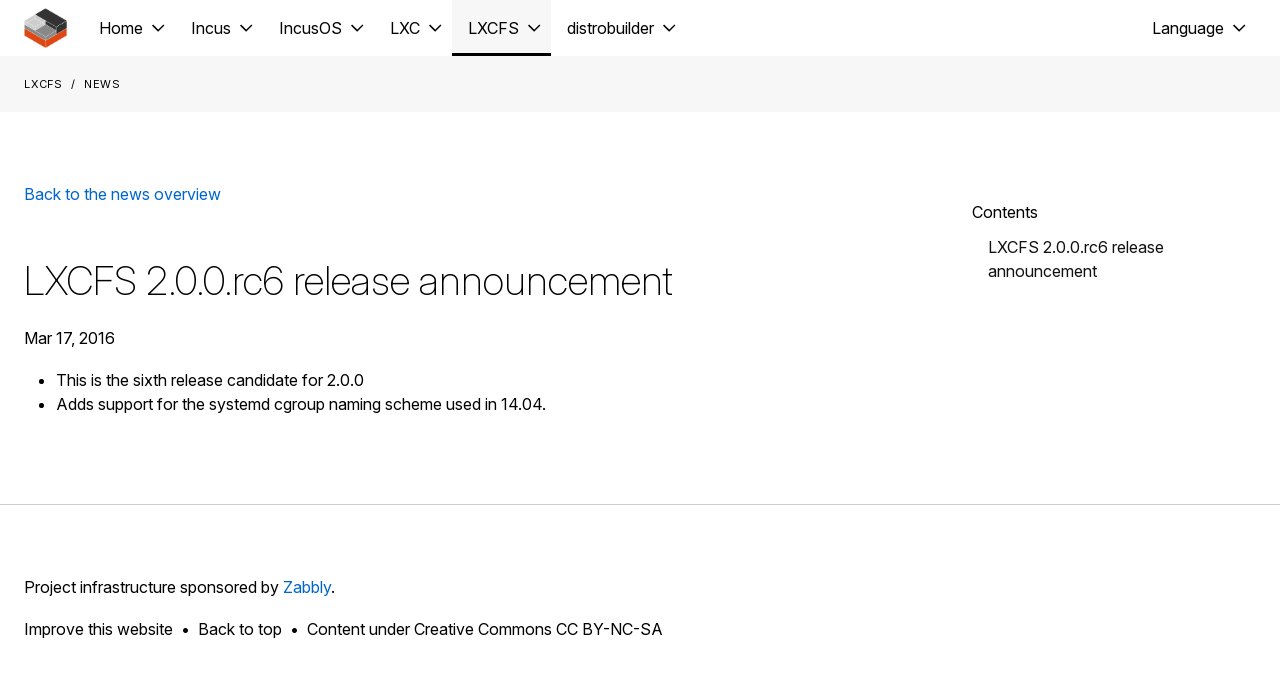

--- FILE ---
content_type: text/html
request_url: https://linuxcontainers.org/lxcfs/news/2016_03_17_00_00.html
body_size: 3204
content:
<!DOCTYPE html>
<html lang="en">
<head>
  
  <meta charset="utf-8"/>
  <meta name="viewport" content="width=device-width, initial-scale=1.0"/>
  <link rel="icon" href="/static/img/favicon.ico"/>

  
  <title>Linux Containers - LXCFS - News</title>
  <meta name="title" content="Linux Containers - LXCFS - News"/>
  <meta property="og:title" content="Linux Containers - LXCFS - News"/>
  <meta property="twitter:title" content="Linux Containers - LXCFS - News"/>
  
  <meta name="description" content="The umbrella project behind Incus, LXC, LXCFS, Distrobuilder and more."/>
  <meta property="og:type" content="website"/>
  <meta property="og:url" content="https://linuxcontainers.org/"/>
  <meta property="og:description" content="The umbrella project behind Incus, LXC, LXCFS, Distrobuilder and more."/>
  <meta property="og:image" content="https://linuxcontainers.org/static/img/containers.png"/>
  <meta property="twitter:card" content="summary_large_image"/>
  <meta property="twitter:url" content="https://linuxcontainers.org/"/>
  <meta property="twitter:title" content="Linux Containers"/>
  <meta property="twitter:description" content="The umbrella project behind Incus, LXC, LXCFS, Distrobuilder and more."/>
  <meta property="twitter:image" content="https://linuxcontainers.org/static/img/containers.png"/>
  <link rel="preconnect" href="https://rsms.me/" />
  <link rel="stylesheet" href="https://rsms.me/inter/inter.css" />
  <link rel="stylesheet" href="https://assets.ubuntu.com/v1/vanilla-framework-version-4.1.0.min.css" />
  <link rel="stylesheet" href="/static/css/local.css" />
  <link rel="stylesheet" href="/static/css/pygments.css" />

  <!-- RSS feed discovery -->
  
  
  
  <link rel="alternate" type="application/rss+xml" title="LXCFS News" href="/lxcfs/news.rss">
  
  
  
  
</head>

<body role="document">
  <header id="navigation" class="p-navigation">
  <div class="p-navigation__row">
    <div class="p-navigation__banner">
      <div class="p-navigation__logo">
        <a class="p-navigation__item" href="/">
         <img class="p-navigation__image" src="/static/img/containers.small.png" alt="Linux containers logo" border="0" />
        </a>
      </div>
      
        <a href="#navigation" class="p-navigation__toggle--open" title="menu">Menu</a>
        <a href="#navigation-closed" class="p-navigation__toggle--close" title="close menu">Close menu</a>
      
    </div>

    
      <nav class="p-navigation__nav" role="menubar">
        <span class="u-off-screen">
          <a href="#main-content">Jump to main content</a>
        </span>
        <ul class="p-navigation__items" role="menu">
          
            
              <li class="p-navigation__item--dropdown-toggle " id="Home">
                <a href="#Home-menu" class="p-navigation__link" aria-controls="Home-menu">Home</a>
                <ul class="p-navigation__dropdown" id="Home-menu" aria-hidden="true">
                  
                    
                      <li>
                        
                        <a href="/" class="p-navigation__dropdown-item">Home Page</a>
                        
                      </li>
                    
                  
                    
                      <li>
                        
                        <a href="https://discuss.linuxcontainers.org/c/jobs/17" target="_blank" class="p-navigation__dropdown-item">Jobs</a>
                        
                      </li>
                    
                  
                </ul>
              </li>
            
          
            
              <li class="p-navigation__item--dropdown-toggle " id="Incus">
                <a href="#Incus-menu" class="p-navigation__link" aria-controls="Incus-menu">Incus</a>
                <ul class="p-navigation__dropdown" id="Incus-menu" aria-hidden="true">
                  
                    
                      <li>
                        
                        <a href="/incus/introduction/" class="p-navigation__dropdown-item">Introduction</a>
                        
                      </li>
                    
                  
                    
                      <li>
                        
                        <a href="/incus/announcement/" class="p-navigation__dropdown-item">Announcement</a>
                        
                      </li>
                    
                  
                    
                      <li>
                        
                        <a href="/incus/try-it/" class="p-navigation__dropdown-item">Try it online</a>
                        
                      </li>
                    
                  
                    
                      <li>
                        
                        <a href="/incus/news/" class="p-navigation__dropdown-item is-selected">News</a>
                        
                      </li>
                    
                  
                    
                      <li>
                        
                        <a href="https://linuxcontainers.org/incus/docs/main/" target="_blank" class="p-navigation__dropdown-item">Documentation</a>
                        
                      </li>
                    
                  
                    
                      <li>
                        
                        <a href="/incus/downloads/" class="p-navigation__dropdown-item">Downloads</a>
                        
                      </li>
                    
                  
                    
                      <li>
                        <!-- SEPARATOR / HEADING -->
                        <hr class="u-no-margin--bottom">
                      </li>
                    
                  
                    
                      <li>
                        
                        <a href="https://github.com/lxc/incus" target="_blank" class="p-navigation__dropdown-item">GitHub</a>
                        
                      </li>
                    
                  
                    
                      <li>
                        
                        <a href="https://discuss.linuxcontainers.org" target="_blank" class="p-navigation__dropdown-item">Forum</a>
                        
                      </li>
                    
                  
                    
                      <li>
                        
                        <a href="https://images.linuxcontainers.org" target="_blank" class="p-navigation__dropdown-item">Image server</a>
                        
                      </li>
                    
                  
                </ul>
              </li>
            
          
            
              <li class="p-navigation__item--dropdown-toggle " id="IncusOS">
                <a href="#IncusOS-menu" class="p-navigation__link" aria-controls="IncusOS-menu">IncusOS</a>
                <ul class="p-navigation__dropdown" id="IncusOS-menu" aria-hidden="true">
                  
                    
                      <li>
                        
                        <a href="/incus-os/introduction/" class="p-navigation__dropdown-item">Introduction</a>
                        
                      </li>
                    
                  
                    
                      <li>
                        
                        <a href="/incus-os/docs/main/" target="_blank" class="p-navigation__dropdown-item">Documentation</a>
                        
                      </li>
                    
                  
                    
                      <li>
                        
                        <a href="https://incusos-customizer.linuxcontainers.org" target="_blank" class="p-navigation__dropdown-item">Download</a>
                        
                      </li>
                    
                  
                    
                      <li>
                        <!-- SEPARATOR / HEADING -->
                        <hr class="u-no-margin--bottom">
                      </li>
                    
                  
                    
                      <li>
                        
                        <a href="https://github.com/lxc/incus-os" target="_blank" class="p-navigation__dropdown-item">GitHub</a>
                        
                      </li>
                    
                  
                    
                      <li>
                        
                        <a href="https://discuss.linuxcontainers.org" target="_blank" class="p-navigation__dropdown-item">Forum</a>
                        
                      </li>
                    
                  
                </ul>
              </li>
            
          
            
              <li class="p-navigation__item--dropdown-toggle " id="LXC">
                <a href="#LXC-menu" class="p-navigation__link" aria-controls="LXC-menu">LXC</a>
                <ul class="p-navigation__dropdown" id="LXC-menu" aria-hidden="true">
                  
                    
                      <li>
                        
                        <a href="/lxc/introduction/" class="p-navigation__dropdown-item">Introduction</a>
                        
                      </li>
                    
                  
                    
                      <li>
                        
                        <a href="/lxc/news/" class="p-navigation__dropdown-item is-selected">News</a>
                        
                      </li>
                    
                  
                    
                      <li>
                        
                        <a href="/lxc/getting-started/" class="p-navigation__dropdown-item">Getting started</a>
                        
                      </li>
                    
                  
                    
                      <li>
                        
                        <a href="/lxc/documentation/" class="p-navigation__dropdown-item">Documentation</a>
                        
                      </li>
                    
                  
                    
                      <li>
                        
                        <a href="/lxc/manpages/" class="p-navigation__dropdown-item">Manpages</a>
                        
                      </li>
                    
                  
                    
                      <li>
                        
                        <a href="/lxc/contribute/" class="p-navigation__dropdown-item">Contribute</a>
                        
                      </li>
                    
                  
                    
                      <li>
                        
                        <a href="/lxc/security/" class="p-navigation__dropdown-item">Security</a>
                        
                      </li>
                    
                  
                    
                      <li>
                        
                        <a href="/lxc/downloads/" class="p-navigation__dropdown-item">Downloads</a>
                        
                      </li>
                    
                  
                    
                      <li>
                        <!-- SEPARATOR / HEADING -->
                        <hr class="u-no-margin--bottom">
                      </li>
                    
                  
                    
                      <li>
                        
                        <a href="https://github.com/lxc/lxc" target="_blank" class="p-navigation__dropdown-item">GitHub</a>
                        
                      </li>
                    
                  
                    
                      <li>
                        
                        <a href="https://discuss.linuxcontainers.org" target="_blank" class="p-navigation__dropdown-item">Forum</a>
                        
                      </li>
                    
                  
                    
                      <li>
                        
                        <a href="https://images.linuxcontainers.org" target="_blank" class="p-navigation__dropdown-item">Image server</a>
                        
                      </li>
                    
                  
                </ul>
              </li>
            
          
            
              <li class="p-navigation__item--dropdown-toggle  is-selected" id="LXCFS">
                <a href="#LXCFS-menu" class="p-navigation__link" aria-controls="LXCFS-menu">LXCFS</a>
                <ul class="p-navigation__dropdown" id="LXCFS-menu" aria-hidden="true">
                  
                    
                      <li>
                        
                        <a href="/lxcfs/introduction/" class="p-navigation__dropdown-item">Introduction</a>
                        
                      </li>
                    
                  
                    
                      <li>
                        
                        <a href="/lxcfs/news/" class="p-navigation__dropdown-item is-selected">News</a>
                        
                      </li>
                    
                  
                    
                      <li>
                        
                        <a href="/lxcfs/getting-started/" class="p-navigation__dropdown-item">Getting started</a>
                        
                      </li>
                    
                  
                    
                      <li>
                        
                        <a href="/lxcfs/manpages/" class="p-navigation__dropdown-item">Manpages</a>
                        
                      </li>
                    
                  
                    
                      <li>
                        
                        <a href="/lxcfs/contribute/" class="p-navigation__dropdown-item">Contribute</a>
                        
                      </li>
                    
                  
                    
                      <li>
                        
                        <a href="/lxcfs/downloads/" class="p-navigation__dropdown-item">Downloads</a>
                        
                      </li>
                    
                  
                    
                      <li>
                        <!-- SEPARATOR / HEADING -->
                        <hr class="u-no-margin--bottom">
                      </li>
                    
                  
                    
                      <li>
                        
                        <a href="https://github.com/lxc/lxcfs" target="_blank" class="p-navigation__dropdown-item">GitHub</a>
                        
                      </li>
                    
                  
                    
                      <li>
                        
                        <a href="https://discuss.linuxcontainers.org" target="_blank" class="p-navigation__dropdown-item">Forum</a>
                        
                      </li>
                    
                  
                </ul>
              </li>
            
          
            
              <li class="p-navigation__item--dropdown-toggle " id="distrobuilder">
                <a href="#distrobuilder-menu" class="p-navigation__link" aria-controls="distrobuilder-menu">distrobuilder</a>
                <ul class="p-navigation__dropdown" id="distrobuilder-menu" aria-hidden="true">
                  
                    
                      <li>
                        
                        <a href="/distrobuilder/introduction/" class="p-navigation__dropdown-item">Introduction</a>
                        
                      </li>
                    
                  
                    
                      <li>
                        
                        <a href="/distrobuilder/news/" class="p-navigation__dropdown-item is-selected">News</a>
                        
                      </li>
                    
                  
                    
                      <li>
                        
                        <a href="/distrobuilder/docs/latest/" target="_blank" class="p-navigation__dropdown-item">Documentation</a>
                        
                      </li>
                    
                  
                    
                      <li>
                        
                        <a href="/distrobuilder/contribute/" class="p-navigation__dropdown-item">Contribute</a>
                        
                      </li>
                    
                  
                    
                      <li>
                        
                        <a href="/distrobuilder/downloads/" class="p-navigation__dropdown-item">Downloads</a>
                        
                      </li>
                    
                  
                    
                      <li>
                        <!-- SEPARATOR / HEADING -->
                        <hr class="u-no-margin--bottom">
                      </li>
                    
                  
                    
                      <li>
                        
                        <a href="https://github.com/lxc/distrobuilder" target="_blank" class="p-navigation__dropdown-item">GitHub</a>
                        
                      </li>
                    
                  
                    
                      <li>
                        
                        <a href="https://discuss.linuxcontainers.org" target="_blank" class="p-navigation__dropdown-item">Forum</a>
                        
                      </li>
                    
                  
                </ul>
              </li>
            
          
        
      </ul>
      <ul class="p-navigation__items" role="menu">
        
          <li class="p-navigation__item--dropdown-toggle">
            <a href="#languages" class="p-navigation__link"aria-controls="languages">Language</a>
            <ul class="p-navigation__dropdown--right" role="menu" id="languages" aria-hidden="true">
              
                
                  <li><a href="#" class="p-navigation__dropdown-item is-active">English</a></li>
                
              
                
                  
                    <li><a href="/ja/lxcfs/news/"  class="p-navigation__dropdown-item">日本語</a></li>
                  
                
              
                
                  
                    <li><a href="/de/lxcfs/news/"  class="p-navigation__dropdown-item">Deutsch</a></li>
                  
                
              
                
                  
                    <li><a href="/zh-cn/lxcfs/news/"  class="p-navigation__dropdown-item">简体中文</a></li>
                  
                
              
                
                  
                    <li><a href="/id/lxcfs/news/"  class="p-navigation__dropdown-item">Indonesia</a></li>
                  
                
              
                
                  
                    <li><a href="/fr/lxcfs/news/"  class="p-navigation__dropdown-item">Français</a></li>
                  
                
              
            </ul>
          </li>
        
      </ul>
    </nav>
  </div>
</header>

  <section class="p-strip--light is-x-shallow">
    <div class="row">
      <ul class="p-breadcrumbs__items">
        
          
          <li class="p-breadcrumbs__item">LXCFS</li>
          
          <li class="p-breadcrumbs__item">News</li>
          
        
      </ul>
    </div>
  </section>

  <div class="wrapper u-no-margin--top">
    <div class="inner-wrapper" id="main-content">
      
<div class="p-strip">
    <div class="row">
        <div class="col-9 u-wrap-content">
<div class="toc-link u-hide--medium u-hide--large">

<a href="#table-of-contents">Go to Table of Contents</a>

</div>
<p><a href="index.html">Back to the news overview</a></p>
<h2 id="lxcfs-200rc6-release-announcement">LXCFS 2.0.0.rc6 release announcement<a class="headerlink" href="#lxcfs-200rc6-release-announcement" title="Permanent link">&para;</a></h2>
<p><span class="text-muted">Mar 17, 2016</span></p>
<ul>
<li>This is the sixth release candidate for 2.0.0</li>
<li>Adds support for the systemd cgroup naming scheme used in 14.04.</li>
</ul>
</div>
<div class="col-3 u-wrap-content">
<p><a name="table-of-contents"></a></p>
<div class="toc"><span class="toctitle">Contents</span><ul>
<li><a href="#lxcfs-200rc6-release-announcement">LXCFS 2.0.0.rc6 release announcement</a></li>
</ul>
</div>
</div>
    </div>
</div>

    </div>
  </div>

  <footer class="p-footer">
  <div class="p-footer--secondary row">
    <p class="p-footer--secondary__content">Project infrastructure sponsored by <a href="https://zabbly.com">Zabbly</a>.</p>
    <nav class="p-footer--secondary__nav">
      <ul class="p-inline-list--middot u-no-margin--bottom">
        <li class="p-inline-list__item">
          <a class="p-link--soft" href="https://github.com/lxc/linuxcontainers.org">Improve this website</a>
        </li>
        <li class="p-inline-list__item">
          <a class="p-link--soft" href="#">Back to top</a>
        </li>
        <li class="p-inline-list__item">
          <a class="p-link--soft" href="https://creativecommons.org/licenses/by-nc-sa/4.0/">Content under Creative Commons CC BY-NC-SA</a>
        </li>
      </ul>
    </nav>
  </div>
</footer>

  <script src="/static/js/jquery.min.js"></script>
  <script src="/static/js/bootstrap-rating.min.js"></script>
  <script src="/static/js/navigation-2.js"></script>
  <script src="/static/js/medium-zoom.min.js"></script>
  <script>
    const images = Array.from(document.querySelectorAll("p.zoom img"));
    images.forEach(img => {
      mediumZoom(img, {
        margin: 0, /* The space outside the zoomed image */
        scrollOffset: 40, /* The number of pixels to scroll to close the zoom */
        container: null, /* The viewport to render the zoom in */
        template: null /* The template element to display on zoom */
      });
    });
  </script>
</div>
</body>
</html>

--- FILE ---
content_type: text/css
request_url: https://assets.ubuntu.com/v1/vanilla-framework-version-4.1.0.min.css
body_size: 47017
content:
hr.is-fixed-width{margin-left:auto;margin-right:auto;max-width:78rem;width:calc(100% - 2rem)}@media(min-width: 620px){hr.is-fixed-width{max-width:77rem;width:calc(100% - 3rem)}}.row hr.is-fixed-width,.u-fixed-width hr.is-fixed-width{width:100%}/*! normalize.css v8.0.0 | MIT License | github.com/necolas/normalize.css */html{line-height:1.15;-webkit-text-size-adjust:100%}body{margin:0}h1{font-size:2em;margin:.67em 0}hr{box-sizing:content-box;height:0;overflow:visible}pre{font-family:monospace,monospace;font-size:1em}a{background-color:rgba(0,0,0,0)}abbr[title]{border-bottom:none;text-decoration:underline;-webkit-text-decoration:underline dotted;text-decoration:underline dotted}b,strong{font-weight:bolder}code,kbd,samp{font-family:monospace,monospace;font-size:1em}small{font-size:80%}sub,sup{font-size:75%;line-height:0;position:relative;vertical-align:baseline}sub{bottom:-0.25em}sup{top:-0.5em}img{border-style:none}button,input,optgroup,select,textarea{font-family:inherit;font-size:100%}button,input{overflow:visible}button,select{text-transform:none}button,[type=button],[type=reset],[type=submit]{-webkit-appearance:button}button::-moz-focus-inner,[type=button]::-moz-focus-inner,[type=reset]::-moz-focus-inner,[type=submit]::-moz-focus-inner{border-style:none;padding:0}button:-moz-focusring,[type=button]:-moz-focusring,[type=reset]:-moz-focusring,[type=submit]:-moz-focusring{outline:1px dotted ButtonText}fieldset{padding:.35em .75em .625em}legend{box-sizing:border-box;color:inherit;display:table;max-width:100%;padding:0;white-space:normal}progress{vertical-align:baseline}textarea{overflow:auto}[type=checkbox],[type=radio]{box-sizing:border-box;padding:0}[type=number]::-webkit-inner-spin-button,[type=number]::-webkit-outer-spin-button{height:auto}[type=search]{-webkit-appearance:textfield;outline-offset:-2px}[type=search]::-webkit-search-decoration{-webkit-appearance:none}::-webkit-file-upload-button{-webkit-appearance:button;font:inherit}details{display:block}summary{display:list-item}template{display:none}[hidden]{display:none}.is-accent.p-panel__title,.p-pull-quote .is-accent.p-pull-quote__quote,.is-accent.p-modal__title,.is-accent.p-media-object__title,.is-accent.p-matrix__title,.is-accent.p-heading--4,h4.is-accent,.p-pull-quote--large .is-accent.p-pull-quote__quote,.is-accent.p-heading--3,h3.is-accent,.is-accent.p-heading--2,h2.is-accent,.is-accent.p-heading--display,.is-accent.p-heading--1,h1.is-accent{color:#0f95a1}.p-heading--2,h2,.p-heading--display,.p-media-object--large .p-media-object__title,.p-heading--1,h1{font-size:2rem;font-style:normal;font-weight:180;line-height:2.5rem;margin-bottom:.95rem;margin-top:0;max-width:40em;padding-top:.55rem}@media(min-width: 1036px){.p-heading--2,h2,.p-heading--display,.p-media-object--large .p-media-object__title,.p-heading--1,h1{font-size:2.5rem;line-height:3rem;margin-bottom:.95rem;padding-top:.55rem}}.p-media-object--large .p-media-object__title,.p-heading--1,h1{font-weight:550}.p-heading--display{font-size:4rem;font-weight:100;line-height:4.5rem;margin-bottom:1.25rem;padding-top:.25rem}@media(min-width: 1036px){.p-heading--display{font-size:5rem;line-height:5.5rem;margin-bottom:1.15rem;padding-top:.35rem}}.p-pull-quote--large .p-pull-quote__quote,.p-heading--3,h3{font-size:1.5rem;font-style:normal;font-weight:550;line-height:2rem;margin-bottom:1.05rem;margin-top:0;max-width:40em;padding-top:.45rem}@media(min-width: 1036px){.p-pull-quote--large .p-pull-quote__quote,.p-heading--3,h3{font-size:1.5rem;line-height:2rem;margin-bottom:1.05rem;padding-top:.45rem}}.p-panel__title,.p-pull-quote .p-pull-quote__quote,.p-modal__title,.p-media-object__title,.p-matrix__title,.p-heading--4,h4{font-size:1.5rem;font-style:normal;font-weight:275;line-height:2rem;margin-bottom:1.05rem;margin-top:0;max-width:40em;padding-top:.45rem}@media(min-width: 1036px){.p-panel__title,.p-pull-quote .p-pull-quote__quote,.p-modal__title,.p-media-object__title,.p-matrix__title,.p-heading--4,h4{font-size:1.5rem;line-height:2rem;margin-bottom:1.05rem;padding-top:.45rem}}@media(min-width: 1681px){.p-panel__title,.p-pull-quote .p-pull-quote__quote,.p-modal__title,.p-media-object__title,.p-matrix__title,.p-heading--4,h4{margin-bottom:1.05rem;padding-top:.45rem}}.p-heading--5,.p-code-snippet .p-code-snippet__title,h5{font-size:1rem;font-style:normal;font-weight:500;line-height:1.5rem;margin-bottom:1.1rem;margin-top:0;max-width:40em;padding-top:.4rem}.p-pull-quote .p-pull-quote__citation,.p-pull-quote--small .p-pull-quote__citation,.p-pull-quote--large .p-pull-quote__citation,.p-heading--6,h6{font-size:1rem;font-style:italic;font-weight:400;line-height:1.5rem;margin-bottom:1.1rem;margin-top:0;max-width:40em;padding-top:.4rem}@media(min-width: 1681px){.p-pull-quote .p-pull-quote__citation,.p-pull-quote--small .p-pull-quote__citation,.p-pull-quote--large .p-pull-quote__citation,.p-heading--6,h6{padding-top:.4rem}}.p-side-navigation--raw-html h2,.p-side-navigation--raw-html h3,.p-side-navigation--raw-html h4,.p-side-navigation--raw-html h5,.p-side-navigation--raw-html h6,.p-side-navigation__heading,.p-side-navigation__heading--linked,.p-notification--information .p-notification__content,.p-notification--negative .p-notification__content,.p-notification--caution .p-notification__content,.p-notification--positive .p-notification__content,.p-notification .p-notification__content,summary,p,.p-pull-quote--small .p-pull-quote__quote,.p-notification--information .p-notification__action,.p-notification--negative .p-notification__action,.p-notification--caution .p-notification__action,.p-notification--positive .p-notification__action,.p-notification .p-notification__action,.p-notification--information .p-notification__timestamp,.p-notification--negative .p-notification__timestamp,.p-notification--caution .p-notification__timestamp,.p-notification--positive .p-notification__timestamp,.p-notification .p-notification__timestamp,dt,dd,cite,.p-text--default,.p-muted-heading,.p-logo-section__title,.p-chip .p-chip__lead,.p-chip--positive .p-chip__lead,.p-chip--caution .p-chip__lead,.p-chip--negative .p-chip__lead,.p-chip--information .p-chip__lead,.p-breadcrumbs__item,.p-text--small-caps,.p-text--x-small-capitalised{line-height:1.5rem;margin-top:0;padding-top:.4rem}.p-pull-quote--small .p-pull-quote__quote,.p-notification--information .p-notification__action,.p-notification--negative .p-notification__action,.p-notification--caution .p-notification__action,.p-notification--positive .p-notification__action,.p-notification .p-notification__action,.p-notification--information .p-notification__timestamp,.p-notification--negative .p-notification__timestamp,.p-notification--caution .p-notification__timestamp,.p-notification--positive .p-notification__timestamp,.p-notification .p-notification__timestamp,dt,dd,cite,.p-text--default,.p-muted-heading,.p-logo-section__title,.p-chip .p-chip__lead,.p-chip--positive .p-chip__lead,.p-chip--caution .p-chip__lead,.p-chip--negative .p-chip__lead,.p-chip--information .p-chip__lead,.p-breadcrumbs__item,.p-text--small-caps,.p-text--x-small-capitalised{font-size:1rem;font-weight:400;margin-bottom:.1rem}p{margin-bottom:1.1rem}p:not([class*=p-heading--]):not([class*=p-muted-heading])+p{margin-top:-0.5rem}.p-tooltip__message,.p-media-object__meta-list-item,.p-media-object__meta-list-item--venue,.p-media-object__meta-list-item--location,.p-media-object__meta-list-item--date,.p-form-validation__message,.p-form-help-text,.p-chip .p-chip__lead,.p-chip--positive .p-chip__lead,.p-chip--caution .p-chip__lead,.p-chip--negative .p-chip__lead,.p-chip--information .p-chip__lead,.p-chip .p-chip__value,.p-chip--positive .p-chip__value,.p-chip--caution .p-chip__value,.p-chip--negative .p-chip__value,.p-chip--information .p-chip__value,.p-chip,.p-chip--positive,.p-chip--caution,.p-chip--negative,.p-chip--information,small,.p-text--small{font-size:0.875rem;line-height:1.25rem;margin-bottom:.95rem;padding-top:.05rem}@media(min-width: 1681px){.p-tooltip__message,.p-media-object__meta-list-item,.p-media-object__meta-list-item--venue,.p-media-object__meta-list-item--location,.p-media-object__meta-list-item--date,.p-form-validation__message,.p-form-help-text,.p-chip .p-chip__lead,.p-chip--positive .p-chip__lead,.p-chip--caution .p-chip__lead,.p-chip--negative .p-chip__lead,.p-chip--information .p-chip__lead,.p-chip .p-chip__value,.p-chip--positive .p-chip__value,.p-chip--caution .p-chip__value,.p-chip--negative .p-chip__value,.p-chip--information .p-chip__value,.p-chip,.p-chip--positive,.p-chip--caution,.p-chip--negative,.p-chip--information,small,.p-text--small{padding-top:.05rem}}.p-status-label--negative,.p-label--negative,.p-status-label--information,.p-label--information,.p-status-label--caution,.p-label--caution,.p-status-label--positive,.p-label--positive,.p-status-label,.p-label,.p-badge,.p-badge--negative,.p-chip .p-chip__lead+.p-chip__value::before,.p-chip--positive .p-chip__lead+.p-chip__value::before,.p-chip--caution .p-chip__lead+.p-chip__value::before,.p-chip--negative .p-chip__lead+.p-chip__value::before,.p-chip--information .p-chip__lead+.p-chip__value::before,.p-text--x-small,.p-table--mobile-card td::before,.p-table--mobile-card tbody th::before,thead th{font-size:0.75rem;font-weight:550;line-height:1rem;margin-bottom:.75rem;padding-top:.25rem}@media(min-width: 1681px){.p-status-label--negative,.p-label--negative,.p-status-label--information,.p-label--information,.p-status-label--caution,.p-label--caution,.p-status-label--positive,.p-label--positive,.p-status-label,.p-label,.p-badge,.p-badge--negative,.p-chip .p-chip__lead+.p-chip__value::before,.p-chip--positive .p-chip__lead+.p-chip__value::before,.p-chip--caution .p-chip__lead+.p-chip__value::before,.p-chip--negative .p-chip__lead+.p-chip__value::before,.p-chip--information .p-chip__lead+.p-chip__value::before,.p-text--x-small,.p-table--mobile-card td::before,.p-table--mobile-card tbody th::before,thead th{padding-top:.25rem}}.u-text--muted,.p-notification--information .p-notification__timestamp,.p-notification--negative .p-notification__timestamp,.p-notification--caution .p-notification__timestamp,.p-notification--positive .p-notification__timestamp,.p-notification .p-notification__timestamp{color:rgba(0,0,0,.6)}.p-muted-heading,.p-logo-section__title,.p-chip .p-chip__lead,.p-chip--positive .p-chip__lead,.p-chip--caution .p-chip__lead,.p-chip--negative .p-chip__lead,.p-chip--information .p-chip__lead,.p-breadcrumbs__item,.p-text--small-caps,.p-text--x-small-capitalised{font-variant-caps:all-small-caps;font-variant-numeric:oldstyle-nums;letter-spacing:.05em;margin-bottom:.6rem}.u-align-text--x-small-to-default.p-muted-heading,.u-align-text--x-small-to-default.p-logo-section__title,.p-chip .u-align-text--x-small-to-default.p-chip__lead,.p-chip--positive .u-align-text--x-small-to-default.p-chip__lead,.p-chip--caution .u-align-text--x-small-to-default.p-chip__lead,.p-chip--negative .u-align-text--x-small-to-default.p-chip__lead,.p-chip--information .u-align-text--x-small-to-default.p-chip__lead,.u-align-text--x-small-to-default.p-breadcrumbs__item,.u-align-text--x-small-to-default.p-text--small-caps,.u-align-text--x-small-to-default.p-text--x-small-capitalised{padding-top:.4rem}.p-table--mobile-card td::before,.p-table--mobile-card tbody th::before,thead th{text-transform:uppercase}.p-side-navigation--raw-html h2,.p-side-navigation--raw-html h3,.p-side-navigation--raw-html h4,.p-side-navigation--raw-html h5,.p-side-navigation--raw-html h6,.p-side-navigation__heading,.p-side-navigation__heading--linked,.p-search-and-filter .p-search-and-filter__search-query,dt,b,strong{font-weight:550}p:not([class*=p-heading--]):not([class*=p-muted-heading])+h1,p:not([class*=p-heading--]):not([class*=p-muted-heading])+.p-heading--1{padding-top:2.05rem}@media(min-width: 1036px){p:not([class*=p-heading--]):not([class*=p-muted-heading])+h1,p:not([class*=p-heading--]):not([class*=p-muted-heading])+.p-heading--1{padding-top:2.05rem}}p:not([class*=p-heading--]):not([class*=p-muted-heading])+h2,p:not([class*=p-heading--]):not([class*=p-muted-heading])+.p-heading--2{padding-top:2.05rem}@media(min-width: 1036px){p:not([class*=p-heading--]):not([class*=p-muted-heading])+h2,p:not([class*=p-heading--]):not([class*=p-muted-heading])+.p-heading--2{padding-top:2.05rem}}p:not([class*=p-heading--]):not([class*=p-muted-heading])+h3,p:not([class*=p-heading--]):not([class*=p-muted-heading])+.p-heading--3{padding-top:1.95rem}@media(min-width: 1036px){p:not([class*=p-heading--]):not([class*=p-muted-heading])+h3,p:not([class*=p-heading--]):not([class*=p-muted-heading])+.p-heading--3{padding-top:1.95rem}}p:not([class*=p-heading--]):not([class*=p-muted-heading])+h4,p:not([class*=p-heading--]):not([class*=p-muted-heading])+.p-heading--4{padding-top:1.95rem}@media(min-width: 1036px){p:not([class*=p-heading--]):not([class*=p-muted-heading])+h4,p:not([class*=p-heading--]):not([class*=p-muted-heading])+.p-heading--4{padding-top:1.95rem}}p:not([class*=p-heading--]):not([class*=p-muted-heading])+h5,p:not([class*=p-heading--]):not([class*=p-muted-heading])+.p-heading--5,p:not([class*=p-heading--]):not([class*=p-muted-heading])+h6,p:not([class*=p-heading--]):not([class*=p-muted-heading])+.p-heading--6{padding-top:1.9rem}p:not([class*=p-heading--]):not([class*=p-muted-heading])+.p-muted-heading{padding-top:1.55rem}.p-switch__slider::before,.p-side-navigation:target .p-side-navigation__drawer,[class*=p-side-navigation--]:target .p-side-navigation__drawer,.p-side-navigation.is-expanded .p-side-navigation__drawer,.p-side-navigation.is-drawer-expanded .p-side-navigation__drawer,[class*=p-side-navigation--].is-expanded .p-side-navigation__drawer,[class*=p-side-navigation--].is-drawer-expanded .p-side-navigation__drawer,.p-navigation__dropdown,.p-navigation__dropdown--right,.p-modal__dialog,.p-contextual-menu__dropdown,.p-card--muted,.p-card--highlighted{box-shadow:0 1px 1px 0 rgba(0,0,0,.15),0 2px 2px -1px rgba(0,0,0,.15),0 0 3px 0 rgba(0,0,0,.2)}.p-notification--information,.p-notification--negative,.p-notification--caution,.p-notification--positive,.p-notification,.p-card,fieldset{border:1.5px solid #d9d9d9}.p-card--muted{background-color:#f7f7f7;color:#000}.p-notification--information,.p-notification--negative,.p-notification--caution,.p-notification--positive,.p-notification,.p-modal__dialog,.p-card--highlighted,.p-card,fieldset{background-color:#fff;color:#000}.p-card__inner,.p-modal__dialog,.p-card--highlighted,.p-card,fieldset{overflow:auto;padding:1rem}.p-modal__dialog,.p-card--highlighted,.p-card,fieldset{margin-bottom:1.5rem;overflow:auto;padding:1rem}.p-accordion__tab,td,th{padding-bottom:.5rem;padding-top:calc(.5rem - 1px)}.p-side-navigation--raw-html ul,.p-side-navigation__list,.p-list--divided,.p-list,.p-list__item.is-crossed::before,.p-list__item.is-ticked::before{list-style:none;margin-left:0;padding-left:0}.p-tabs__link::before,.p-notification--information .p-notification__meta::after,.p-notification--negative .p-notification__meta::after,.p-notification--caution .p-notification__meta::after,.p-notification--positive .p-notification__meta::after,.p-notification .p-notification__meta::after,.p-modal__footer::after,.p-accordion__group+.p-accordion__group::after,.p-tabs__list::after,[class*=p-strip].is-bordered::after,.p-side-navigation--raw-html ul::after,.p-side-navigation__list::after,.p-modal__header::after{background-color:#d9d9d9;content:"";height:1px;left:0;position:absolute;right:0}.p-tabs__list,[class*=p-strip].is-bordered,.p-side-navigation--raw-html ul,.p-side-navigation__list,.p-modal__header{position:relative}.p-tabs__list::after,[class*=p-strip].is-bordered::after,.p-side-navigation--raw-html ul::after,.p-side-navigation__list::after,.p-modal__header::after{bottom:0}.p-notification--information .p-notification__meta,.p-notification--negative .p-notification__meta,.p-notification--caution .p-notification__meta,.p-notification--positive .p-notification__meta,.p-notification .p-notification__meta,.p-modal__footer,.p-accordion__group+.p-accordion__group{position:relative}.p-notification--information .p-notification__meta::after,.p-notification--negative .p-notification__meta::after,.p-notification--caution .p-notification__meta::after,.p-notification--positive .p-notification__meta::after,.p-notification .p-notification__meta::after,.p-modal__footer::after,.p-accordion__group+.p-accordion__group::after{top:0}hr{border:0;height:1px;margin-top:0;position:relative;width:100%}.p-panel__content,[class*=p-strip].is-shallow{padding-bottom:1.5rem;padding-top:1.5rem}.p-strip--suru-topped,.p-strip--suru,.p-strip--image,.p-strip--accent,.p-strip--white,.p-strip--dark,.p-strip--light,.p-strip{padding-bottom:2rem;padding-top:2rem}@media(min-width: 1036px){.p-strip--suru-topped,.p-strip--suru,.p-strip--image,.p-strip--accent,.p-strip--white,.p-strip--dark,.p-strip--light,.p-strip{padding-bottom:4rem;padding-top:4rem}}[class*=p-strip].is-deep{padding:4rem 0 4rem}@media(min-width: 1036px){[class*=p-strip].is-deep{padding:8rem 0}}.u-hide-text,.p-notification--information .p-notification__close,.p-notification--negative .p-notification__close,.p-notification--caution .p-notification__close,.p-notification--positive .p-notification__close,.p-notification .p-notification__close,.p-icon--email,.p-icon--rss,.p-icon--youtube,.p-icon--linkedin,.p-icon--instagram,.p-icon--twitter,.p-icon--github,.p-icon--facebook,.p-side-navigation__expand::before,.p-side-navigation__accordion-button::before,.p-side-navigation__toggle::before,.p-side-navigation__toggle--in-drawer::before,.p-top::after,.p-icon--hide,.p-icon--show,.p-icon--spinner,.p-icon--user,.p-icon--share,.p-icon--error-grey,.p-icon--success-grey,.p-icon--success,.p-icon--search,.p-icon--copy,.p-icon--menu,.p-icon--code,.p-icon--drag,.p-icon--external-link,.p-icon--warning,.p-icon--error,.p-icon--delete,.p-icon--information,.p-icon--help,.p-icon--question,.p-icon--close,.p-icon--chevron-down,.p-icon--chevron-up,.p-icon--collapse,.p-icon--expand,.p-icon--minus,.p-icon--plus,.p-icon--anchor,.p-chip .p-chip__dismiss,.p-chip--positive .p-chip__dismiss,.p-chip--caution .p-chip__dismiss,.p-chip--negative .p-chip__dismiss,.p-chip--information .p-chip__dismiss,.p-article-pagination__link--next::after,.p-article-pagination__link--previous::before,.p-accordion__tab::before,.p-code-snippet .p-code-snippet__block--icon::before{overflow:hidden;text-indent:110vw;white-space:nowrap}.u-clearfix::after,.p-stepped-list::after,.p-list::after{clear:both;content:"";display:block}.u-no-margin--bottom:not(hr):not(h1):not(h2):not(h3):not(h4):not(h5):not(h6):not(p):not(small):not([class*=p-heading]):not([class*=p-button--link]){margin-bottom:0 !important}.u-no-margin--bottom.p-heading--2,h2.u-no-margin--bottom,.p-media-object--large .u-no-margin--bottom.p-media-object__title,.u-no-margin--bottom.p-heading--1,h1.u-no-margin--bottom,.u-no-margin--bottom.p-heading--display{margin-bottom:-0.55rem !important}@media(min-width: 1036px){.u-no-margin--bottom.p-heading--2,h2.u-no-margin--bottom,.p-media-object--large .u-no-margin--bottom.p-media-object__title,.u-no-margin--bottom.p-heading--1,h1.u-no-margin--bottom,.u-no-margin--bottom.p-heading--display{margin-bottom:-0.55rem !important}}.p-pull-quote--large .u-no-margin--bottom.p-pull-quote__quote,.u-no-margin--bottom.p-heading--3,h3.u-no-margin--bottom{margin-bottom:0.05rem !important}@media(min-width: 1036px){.p-pull-quote--large .u-no-margin--bottom.p-pull-quote__quote,.u-no-margin--bottom.p-heading--3,h3.u-no-margin--bottom{margin-bottom:-0.45rem !important}}.p-media-object__title,.u-no-margin--bottom.p-panel__title,.p-pull-quote .u-no-margin--bottom.p-pull-quote__quote,.u-no-margin--bottom.p-modal__title,.u-no-margin--bottom.p-media-object__title,.u-no-margin--bottom.p-matrix__title,.u-no-margin--bottom.p-heading--4,h4.u-no-margin--bottom{margin-bottom:0.05rem !important}@media(min-width: 1036px){.p-media-object__title,.u-no-margin--bottom.p-panel__title,.p-pull-quote .u-no-margin--bottom.p-pull-quote__quote,.u-no-margin--bottom.p-modal__title,.u-no-margin--bottom.p-media-object__title,.u-no-margin--bottom.p-matrix__title,.u-no-margin--bottom.p-heading--4,h4.u-no-margin--bottom{margin-bottom:-0.45rem !important}}@media(min-width: 1681px){.p-media-object__title,.u-no-margin--bottom.p-panel__title,.p-pull-quote .u-no-margin--bottom.p-pull-quote__quote,.u-no-margin--bottom.p-modal__title,.u-no-margin--bottom.p-media-object__title,.u-no-margin--bottom.p-matrix__title,.u-no-margin--bottom.p-heading--4,h4.u-no-margin--bottom{margin-bottom:-0.45rem !important}}.p-card__content,.p-button--link.u-no-margin--bottom,.u-no-margin--bottom.p-heading--5,.p-code-snippet .u-no-margin--bottom.p-code-snippet__title,h5.u-no-margin--bottom,.p-pull-quote .u-no-margin--bottom.p-pull-quote__citation,.p-pull-quote--small .u-no-margin--bottom.p-pull-quote__citation,.p-pull-quote--large .u-no-margin--bottom.p-pull-quote__citation,.u-no-margin--bottom.p-heading--6,h6.u-no-margin--bottom,p.u-no-margin--bottom,.u-no-margin--bottom.p-muted-heading,.u-no-margin--bottom.p-logo-section__title,.p-chip .u-no-margin--bottom.p-chip__lead,.p-chip--positive .u-no-margin--bottom.p-chip__lead,.p-chip--caution .u-no-margin--bottom.p-chip__lead,.p-chip--negative .u-no-margin--bottom.p-chip__lead,.p-chip--information .u-no-margin--bottom.p-chip__lead,.u-no-margin--bottom.p-breadcrumbs__item,.u-no-margin--bottom.p-text--small-caps,.u-no-margin--bottom.p-text--x-small-capitalised{margin-bottom:0.1rem !important}.p-status-label--negative,.p-label--negative,.p-status-label--information,.p-label--information,.p-status-label--caution,.p-label--caution,.p-status-label--positive,.p-label--positive,.p-status-label,.p-label,.u-no-margin--bottom.p-tooltip__message,.u-no-margin--bottom.p-media-object__meta-list-item,.u-no-margin--bottom.p-media-object__meta-list-item--venue,.u-no-margin--bottom.p-media-object__meta-list-item--location,.u-no-margin--bottom.p-media-object__meta-list-item--date,.u-no-margin--bottom.p-form-validation__message,.u-no-margin--bottom.p-form-help-text,.p-chip .u-no-margin--bottom.p-chip__lead,.p-chip--positive .u-no-margin--bottom.p-chip__lead,.p-chip--caution .u-no-margin--bottom.p-chip__lead,.p-chip--negative .u-no-margin--bottom.p-chip__lead,.p-chip--information .u-no-margin--bottom.p-chip__lead,.p-chip .u-no-margin--bottom.p-chip__value,.p-chip--positive .u-no-margin--bottom.p-chip__value,.p-chip--caution .u-no-margin--bottom.p-chip__value,.p-chip--negative .u-no-margin--bottom.p-chip__value,.p-chip--information .u-no-margin--bottom.p-chip__value,.u-no-margin--bottom.p-chip,.u-no-margin--bottom.p-chip--positive,.u-no-margin--bottom.p-chip--caution,.u-no-margin--bottom.p-chip--negative,.u-no-margin--bottom.p-chip--information,small.u-no-margin--bottom,.u-no-margin--bottom.p-text--small,.u-no-margin--bottom.p-status-label--negative,.u-no-margin--bottom.p-label--negative,.u-no-margin--bottom.p-status-label--information,.u-no-margin--bottom.p-label--information,.u-no-margin--bottom.p-status-label--caution,.u-no-margin--bottom.p-label--caution,.u-no-margin--bottom.p-status-label--positive,.u-no-margin--bottom.p-label--positive,.u-no-margin--bottom.p-status-label,.u-no-margin--bottom.p-label,.u-no-margin--bottom.p-badge,.u-no-margin--bottom.p-badge--negative,.p-chip .p-chip__lead+.u-no-margin--bottom.p-chip__value::before,.p-chip--positive .p-chip__lead+.u-no-margin--bottom.p-chip__value::before,.p-chip--caution .p-chip__lead+.u-no-margin--bottom.p-chip__value::before,.p-chip--negative .p-chip__lead+.u-no-margin--bottom.p-chip__value::before,.p-chip--information .p-chip__lead+.u-no-margin--bottom.p-chip__value::before,.u-no-margin--bottom.p-text--x-small,.p-table--mobile-card td.u-no-margin--bottom::before,.p-table--mobile-card tbody th.u-no-margin--bottom::before,thead th.u-no-margin--bottom{margin-bottom:-0.05rem !important}.p-rule,.p-rule--muted,.p-rule--highlight,hr.u-no-margin--bottom{margin-bottom:-1px !important;z-index:2}.p-side-navigation__expand::before,.p-side-navigation__accordion-button::before,.p-side-navigation__toggle::before,.p-side-navigation__toggle--in-drawer::before,.p-top::after,.p-icon--hide,.p-icon--show,.p-icon--spinner,.p-icon--user,.p-icon--share,.p-icon--error-grey,.p-icon--success-grey,.p-icon--success,.p-icon--search,.p-icon--copy,.p-icon--menu,.p-icon--code,.p-icon--drag,.p-icon--external-link,.p-icon--warning,.p-icon--error,.p-icon--delete,.p-icon--information,.p-icon--help,.p-icon--question,.p-icon--close,.p-icon--chevron-down,.p-icon--chevron-up,.p-icon--collapse,.p-icon--expand,.p-icon--minus,.p-icon--plus,.p-icon--anchor,.p-chip .p-chip__dismiss,.p-chip--positive .p-chip__dismiss,.p-chip--caution .p-chip__dismiss,.p-chip--negative .p-chip__dismiss,.p-chip--information .p-chip__dismiss,.p-article-pagination__link--next::after,.p-article-pagination__link--previous::before,.p-accordion__tab::before,.p-code-snippet .p-code-snippet__block--icon::before{background-size:contain;height:1rem;width:1rem;background-position:center;background-repeat:no-repeat;display:inline-block;font-size:inherit;margin:0;padding:0;position:relative;vertical-align:calc(.5px + .3465em - .5rem)}.p-icon--email,.p-icon--rss,.p-icon--youtube,.p-icon--linkedin,.p-icon--instagram,.p-icon--twitter,.p-icon--github,.p-icon--facebook{background-size:contain;height:1.5rem;width:1.5rem;background-repeat:no-repeat;display:inline-block}body{background:#fff}body.is-paper{background:#f3f3f3}@font-face{font-family:"Ubuntu variable";font-stretch:100%;font-style:normal;font-weight:100 800;src:url("https://assets.ubuntu.com/v1/f1ea362b-Ubuntu%5Bwdth,wght%5D-latin-v0.896a.woff2") format("woff2-variations")}@font-face{font-family:"Ubuntu variable";font-stretch:100%;font-style:italic;font-weight:100 800;src:url("https://assets.ubuntu.com/v1/90b59210-Ubuntu-Italic%5Bwdth,wght%5D-latin-v0.896a.woff2") format("woff2-variations")}@font-face{font-family:"Ubuntu Mono variable";font-style:normal;font-weight:100 800;src:url("https://assets.ubuntu.com/v1/d5fc1819-UbuntuMono%5Bwght%5D-latin-v0.869.woff2") format("woff2-variations")}html{color:#000;font-family:"Ubuntu variable", "Ubuntu", -apple-system, "Segoe UI", "Roboto", "Oxygen", "Cantarell", "Fira Sans", "Droid Sans", "Helvetica Neue", sans-serif;-moz-osx-font-smoothing:grayscale;-webkit-font-smoothing:antialiased;font-weight:400;line-height:1.5rem;font-size:1rem}@media(min-width: 1681px){html{font-size:1.125rem;line-height:1.6875rem}}p{max-width:40em}small.dense,.p-text--small.dense{margin-bottom:1.2rem}p:not([class*=p-heading--]):not([class*=p-muted-heading]):empty{line-height:0;margin:0;padding:0}sub,sup{line-height:0;position:relative;vertical-align:baseline}abbr[title]{border-bottom:.1em dotted;cursor:help;text-decoration:none}blockquote{border-left:2px solid #666;margin-bottom:1.5rem;margin-left:0;margin-top:0;overflow:auto;padding-bottom:.5rem;padding-left:1.5rem}blockquote>:last-child{margin-bottom:.1rem}blockquote>cite{display:block;font-style:normal}html{box-sizing:border-box}*,*::before,*::after{box-sizing:inherit}button{background-color:#fff;border-color:rgba(0,0,0,.56);color:#000}button:visited{color:#000}button:hover{background-color:#f2f2f2;border-color:rgba(0,0,0,.56)}button:active,button[aria-pressed=true],button[aria-selected=true],button[aria-expanded=true]{background-color:#ebebeb;border-color:rgba(0,0,0,.56);transition-duration:0s}button:disabled:active,button:disabled[aria-pressed=true],button:disabled[aria-selected=true],button:disabled[aria-expanded=true],button:disabled:hover,button.is-disabled:active,button.is-disabled[aria-pressed=true],button.is-disabled[aria-selected=true],button.is-disabled[aria-expanded=true],button.is-disabled:hover{background-color:rgba(0,0,0,0);border-color:rgba(0,0,0,.56)}.p-segmented-control.is-dense .p-segmented-control__button,.p-segmented-control.is-dense .p-tab-buttons__button,.p-tab-buttons.is-dense .p-segmented-control__button,.p-tab-buttons.is-dense .p-tab-buttons__button,.is-dense.p-tabs__link,.is-dense.p-side-navigation__toggle,.is-dense.p-side-navigation__toggle--in-drawer,.is-dense.p-pagination__link--previous,.is-dense.p-pagination__link--next,.is-dense.p-pagination__link,.is-dense.p-button--base,.is-dense.p-button--negative,.is-dense.p-button--positive,.is-dense.p-button--brand,.is-dense.p-button,.is-dense.p-article-pagination__link--next,.is-dense.p-article-pagination__link--previous,button.is-dense{padding-bottom:calc(.15rem - 1.5px);padding-top:calc(.15rem - 1.5px)}.p-tabs__link,.p-side-navigation__expand .p-button--base,.p-side-navigation__toggle,.p-side-navigation__toggle--in-drawer,.p-pagination__link--previous,.p-pagination__link--next,.p-pagination__link,.p-button--base,.p-button--negative,.p-button--positive,.p-button--brand,.p-button,.p-article-pagination__link--next,.p-article-pagination__link--previous,button{transition-duration:.1s;transition-property:background-color, border-color;transition-timing-function:cubic-bezier(0.55, 0.055, 0.675, 0.19);border-style:solid;border-width:1.5px;cursor:pointer;display:inline-block;font-size:1rem;font-weight:400;justify-content:center;line-height:1.5rem;margin:0 1rem 1.2rem 0;padding:calc(.4rem - 1px) 1rem;text-align:center;text-decoration:none}.p-tabs__link:focus,.p-side-navigation__toggle:focus,.p-side-navigation__toggle--in-drawer:focus,.p-pagination__link--previous:focus,.p-pagination__link--next:focus,.p-pagination__link:focus,.p-button--base:focus,.p-button--negative:focus,.p-button--positive:focus,.p-button--brand:focus,.p-button:focus,.p-article-pagination__link--next:focus,.p-article-pagination__link--previous:focus,button:focus{outline:.1875rem solid #2e96ff;outline-offset:-0.1875rem}.p-tabs__link:focus-visible,.p-side-navigation__toggle:focus-visible,.p-side-navigation__toggle--in-drawer:focus-visible,.p-pagination__link--previous:focus-visible,.p-pagination__link--next:focus-visible,.p-pagination__link:focus-visible,.p-button--base:focus-visible,.p-button--negative:focus-visible,.p-button--positive:focus-visible,.p-button--brand:focus-visible,.p-button:focus-visible,.p-article-pagination__link--next:focus-visible,.p-article-pagination__link--previous:focus-visible,button:focus-visible{outline:.1875rem solid #2e96ff;outline-offset:-0.1875rem}.p-tabs__link:focus:not(:focus-visible),.p-side-navigation__toggle:focus:not(:focus-visible),.p-side-navigation__toggle--in-drawer:focus:not(:focus-visible),.p-pagination__link--previous:focus:not(:focus-visible),.p-pagination__link--next:focus:not(:focus-visible),.p-pagination__link:focus:not(:focus-visible),.p-button--base:focus:not(:focus-visible),.p-button--negative:focus:not(:focus-visible),.p-button--positive:focus:not(:focus-visible),.p-button--brand:focus:not(:focus-visible),.p-button:focus:not(:focus-visible),.p-article-pagination__link--next:focus:not(:focus-visible),.p-article-pagination__link--previous:focus:not(:focus-visible),button:focus:not(:focus-visible){outline:0;outline-offset:0}.p-tabs__link:active,.p-side-navigation__toggle:active,.p-side-navigation__toggle--in-drawer:active,.p-pagination__link--previous:active,.p-pagination__link--next:active,.p-pagination__link:active,.p-button--base:active,.p-button--negative:active,.p-button--positive:active,.p-button--brand:active,.p-button:active,.p-article-pagination__link--next:active,.p-article-pagination__link--previous:active,button:active,.p-tabs__link:focus,.p-side-navigation__toggle:focus,.p-side-navigation__toggle--in-drawer:focus,.p-pagination__link--previous:focus,.p-pagination__link--next:focus,.p-pagination__link:focus,.p-button--base:focus,.p-button--negative:focus,.p-button--positive:focus,.p-button--brand:focus,.p-button:focus,.p-article-pagination__link--next:focus,.p-article-pagination__link--previous:focus,button:focus,.p-tabs__link:hover,.p-side-navigation__toggle:hover,.p-side-navigation__toggle--in-drawer:hover,.p-pagination__link--previous:hover,.p-pagination__link--next:hover,.p-pagination__link:hover,.p-button--base:hover,.p-button--negative:hover,.p-button--positive:hover,.p-button--brand:hover,.p-button:hover,.p-article-pagination__link--next:hover,.p-article-pagination__link--previous:hover,button:hover{text-decoration:none}.p-tabs__link:disabled,.p-side-navigation__toggle:disabled,.p-side-navigation__toggle--in-drawer:disabled,.p-pagination__link--previous:disabled,.p-pagination__link--next:disabled,.p-pagination__link:disabled,.p-button--base:disabled,.p-button--negative:disabled,.p-button--positive:disabled,.p-button--brand:disabled,.p-button:disabled,.p-article-pagination__link--next:disabled,.p-article-pagination__link--previous:disabled,button:disabled,.is-disabled.p-tabs__link,.is-disabled.p-side-navigation__toggle,.is-disabled.p-side-navigation__toggle--in-drawer,.is-disabled.p-pagination__link--previous,.is-disabled.p-pagination__link--next,.is-disabled.p-pagination__link,.is-disabled.p-button--base,.is-disabled.p-button--negative,.is-disabled.p-button--positive,.is-disabled.p-button--brand,.is-disabled.p-button,.is-disabled.p-article-pagination__link--next,.is-disabled.p-article-pagination__link--previous,button.is-disabled{cursor:not-allowed;opacity:.33}.p-tabs__link:last-child,.p-side-navigation__toggle:last-child,.p-side-navigation__toggle--in-drawer:last-child,.p-pagination__link--previous:last-child,.p-pagination__link--next:last-child,.p-pagination__link:last-child,.p-button--base:last-child,.p-button--negative:last-child,.p-button--positive:last-child,.p-button--brand:last-child,.p-button:last-child,.p-article-pagination__link--next:last-child,.p-article-pagination__link--previous:last-child,button:last-child{margin-right:0}.is-dense.p-tabs__link,.is-dense.p-side-navigation__toggle,.is-dense.p-side-navigation__toggle--in-drawer,.is-dense.p-pagination__link--previous,.is-dense.p-pagination__link--next,.is-dense.p-pagination__link,.is-dense.p-button--base,.is-dense.p-button--negative,.is-dense.p-button--positive,.is-dense.p-button--brand,.is-dense.p-button,.is-dense.p-article-pagination__link--next,.is-dense.p-article-pagination__link--previous,button.is-dense{margin-bottom:.1rem}.is-small.p-tabs__link,.is-small.p-side-navigation__toggle,.is-small.p-side-navigation__toggle--in-drawer,.is-small.p-pagination__link--previous,.is-small.p-pagination__link--next,.is-small.p-pagination__link,.is-small.p-button--base,.is-small.p-button--negative,.is-small.p-button--positive,.is-small.p-button--brand,.is-small.p-button,.is-small.p-article-pagination__link--next,.is-small.p-article-pagination__link--previous,button.is-small{font-size:0.875rem;line-height:1.25rem;margin-bottom:.7rem;padding:calc(.05rem - 1.5px) .5rem}.is-small.is-dense.p-tabs__link,.is-small.is-dense.p-side-navigation__toggle,.is-small.is-dense.p-side-navigation__toggle--in-drawer,.is-small.is-dense.p-pagination__link--previous,.is-small.is-dense.p-pagination__link--next,.is-small.is-dense.p-pagination__link,.is-small.is-dense.p-button--base,.is-small.is-dense.p-button--negative,.is-small.is-dense.p-button--positive,.is-small.is-dense.p-button--brand,.is-small.is-dense.p-button,.is-small.is-dense.p-article-pagination__link--next,.is-small.is-dense.p-article-pagination__link--previous,button.is-small.is-dense{margin-bottom:.1rem;padding-bottom:calc(.15rem - 1.5px);padding-top:calc(.15rem - 1.5px)}p .p-tabs__link,p .p-side-navigation__expand .p-button--base,.p-side-navigation__expand p .p-button--base,p .p-side-navigation__toggle,p .p-side-navigation__toggle--in-drawer,p .p-pagination__link--previous,p .p-pagination__link--next,p .p-pagination__link,p .p-button--base,p .p-button--negative,p .p-button--positive,p .p-button--brand,p .p-button,p .p-article-pagination__link--next,p .p-article-pagination__link--previous,p button{margin-bottom:.6rem;margin-top:-0.4rem}p+p>.p-tabs__link,.p-side-navigation__expand p+p>.p-button--base,p+p>.p-side-navigation__toggle,p+p>.p-side-navigation__toggle--in-drawer,p+p>.p-pagination__link--previous,p+p>.p-pagination__link--next,p+p>.p-pagination__link,p+p>.p-button--base,p+p>.p-button--negative,p+p>.p-button--positive,p+p>.p-button--brand,p+p>.p-button,p+p>.p-article-pagination__link--next,p+p>.p-article-pagination__link--previous,p+p>button{margin-top:.1rem}.p-button--negative .p-icon--success,.p-button--positive .p-icon--success,.p-button--brand .p-icon--success{background-image:url("data:image/svg+xml,%3Csvg xmlns='http://www.w3.org/2000/svg' width='16' height='16'%3E%3Cg fill='none' fill-rule='nonzero'%3E%3Cpath fill='%23fff' d='M8 1a7 7 0 110 14A7 7 0 018 1zm2.83 3.502L6.863 9.884 5.174 8.096l-1.09 1.03 2.92 3.096 5.034-6.83-1.208-.89z'/%3E%3Cpath fill='transparent' d='M10.83 4.502l1.208.89-5.033 6.83-2.922-3.096 1.091-1.03 1.689 1.789z'/%3E%3C/g%3E%3C/svg%3E")}.p-segmented-control .p-segmented-control__button [class*=p-icon],.p-segmented-control .p-tab-buttons__button [class*=p-icon],.p-tab-buttons .p-segmented-control__button [class*=p-icon],.p-tab-buttons .p-tab-buttons__button [class*=p-icon],.p-search-and-filter .p-search-and-filter__clear [class*=p-icon],[class*=p-button].has-icon [class*=p-icon]{margin-left:.5rem;margin-right:.5rem}.p-segmented-control .p-segmented-control__button [class*=p-icon]:first-child,.p-segmented-control .p-tab-buttons__button [class*=p-icon]:first-child,.p-tab-buttons .p-segmented-control__button [class*=p-icon]:first-child,.p-tab-buttons .p-tab-buttons__button [class*=p-icon]:first-child,.p-search-and-filter .p-search-and-filter__clear [class*=p-icon]:first-child,[class*=p-button].has-icon [class*=p-icon]:first-child{margin-left:-0.5rem}.p-segmented-control .p-segmented-control__button [class*=p-icon]:last-child,.p-segmented-control .p-tab-buttons__button [class*=p-icon]:last-child,.p-tab-buttons .p-segmented-control__button [class*=p-icon]:last-child,.p-tab-buttons .p-tab-buttons__button [class*=p-icon]:last-child,.p-search-and-filter .p-search-and-filter__clear [class*=p-icon]:last-child,[class*=p-button].has-icon [class*=p-icon]:last-child{margin-right:-0.5rem}code,kbd,pre,samp{font-family:"Ubuntu Mono variable", "Ubuntu Mono", Consolas, Monaco, Courier, monospace;font-weight:400;text-align:left}code b,code strong,kbd b,kbd strong,pre b,pre strong,samp b,samp strong{font-weight:550}code,kbd,samp{background-color:rgba(0,0,0,.03);-webkit-box-decoration-break:slice;box-decoration-break:slice;color:inherit;line-height:1.25rem;padding:calc(.25rem - 1.5px) .25rem}code,pre{direction:ltr;-webkit-hyphens:none;hyphens:none;-moz-tab-size:4;-o-tab-size:4;tab-size:4;word-spacing:normal;word-wrap:break-word}pre code{background:none;box-shadow:none;display:inline-block;line-height:1.5rem;margin-left:0;margin-right:0;padding:0}pre{background-color:rgba(0,0,0,.03);color:#000;display:block;margin-bottom:1.5rem;margin-top:0;overflow:auto;padding:.5rem 1rem;text-align:left;text-shadow:none;white-space:pre}[class*="--dark"] code,code.is-dark{background-color:rgba(255,255,255,.3);color:#fff}.p-code-snippet .p-code-snippet__block--icon::before{background-image:url("data:image/svg+xml,%3Csvg width='16px' height='16px' viewBox='0 0 16 16' version='1.1' xmlns='http://www.w3.org/2000/svg'%3E%3Cg id='dollar-sign' stroke='none' stroke-width='1' fill='none' fill-rule='evenodd'%3E%3Cpath d='M8.85063291,15 L8.85063291,13.1075949 C9.73924051,12.9978903 10.3974684,12.7181434 10.8253165,12.2683544 C11.2531646,11.8185654 11.4670886,11.2700422 11.4670886,10.6227848 C11.4670886,10.1949367 11.3875528,9.82742616 11.228481,9.52025316 C11.0694092,9.21308017 10.8582278,8.94978903 10.5949367,8.73037975 C10.3316456,8.51097047 10.0244726,8.32172996 9.67341772,8.16265823 C9.32236287,8.00358649 8.96033756,7.85274262 8.58734177,7.71012658 C8.29113924,7.60042194 8.02510548,7.49620253 7.78924051,7.39746835 C7.55337553,7.29873418 7.34767933,7.18902953 7.1721519,7.06835443 C6.99662447,6.94767933 6.86223629,6.81054852 6.76898734,6.65696203 C6.67573839,6.50337553 6.62911392,6.31139241 6.62911392,6.08101266 C6.62911392,5.66413502 6.78544304,5.34599156 7.09810127,5.12658228 C7.41075949,4.907173 7.86329114,4.79746835 8.4556962,4.79746835 C8.99324895,4.79746835 9.43755275,4.84409282 9.78860759,4.93734177 C10.1396624,5.03059072 10.4303797,5.12109705 10.6607595,5.20886076 L10.9405063,4.05696203 C10.7210971,3.96919832 10.4276371,3.88417722 10.0601266,3.80189873 C9.69261604,3.71962025 9.28945148,3.66751055 8.85063291,3.64556962 L8.85063291,2 L7.63291139,2 L7.63291139,3.69493671 C6.84303797,3.81561181 6.23966244,4.09535865 5.82278481,4.53417722 C5.40590718,4.97299578 5.19746835,5.54345991 5.19746835,6.24556962 C5.19746835,6.64050633 5.26877637,6.97236287 5.41139241,7.24113924 C5.55400844,7.50991561 5.73776371,7.74029536 5.96265823,7.93227848 C6.18755275,8.12426161 6.44535865,8.28607595 6.73607595,8.41772152 C7.02679325,8.54936709 7.32025316,8.67004219 7.6164557,8.77974684 C7.9236287,8.88945148 8.21983123,9.00189873 8.50506329,9.11708861 C8.79029536,9.23227848 9.04535865,9.36392405 9.27025316,9.51202532 C9.49514768,9.66012658 9.67341772,9.83016877 9.80506329,10.0221519 C9.93670886,10.214135 10.0025316,10.4472574 10.0025316,10.721519 C10.0025316,10.9080169 9.96962025,11.0808017 9.90379747,11.2398734 C9.83797468,11.3989452 9.72827004,11.5360759 9.57468354,11.6512658 C9.42109705,11.7664557 9.20991561,11.8542194 8.94113924,11.914557 C8.67236287,11.9748945 8.34050633,12.0050633 7.94556962,12.0050633 C7.33122363,12.0050633 6.82109705,11.9419832 6.41518987,11.8158228 C6.0092827,11.6896624 5.65822785,11.5552743 5.36202532,11.4126582 L5,12.5481013 C5.20843882,12.6687763 5.52658228,12.7949367 5.95443038,12.9265823 C6.38227848,13.0582278 6.94177215,13.1350211 7.63291139,13.156962 L7.63291139,15 L8.85063291,15 Z' id='$' fill='%23666' fill-rule='nonzero'%3E%3C/path%3E%3C/g%3E%3C/svg%3E");content:"";left:1rem;position:absolute;top:0.75rem;width:1rem}@media(min-width: 1681px){.p-code-snippet .p-code-snippet__block--icon::before{top:0.84375rem}}.p-code-snippet .p-code-snippet__block--numbered .p-code-snippet__line{display:inline-block;padding:0 1rem 0 calc(1rem + 4ch);position:relative;width:100%}.p-code-snippet .p-code-snippet__block--numbered .p-code-snippet__line:empty::after{content:" ";-webkit-user-select:none;-moz-user-select:none;user-select:none}.p-code-snippet .p-code-snippet__block--numbered .p-code-snippet__line::before{color:#666;content:counter(line-numbering);counter-increment:line-numbering;height:100%;left:-1ch;overflow:hidden;padding-right:1rem;pointer-events:none;position:absolute;text-align:right;-webkit-user-select:none;-moz-user-select:none;user-select:none;width:calc(1rem + 4ch + 1ch)}details{margin-bottom:1.5rem;overflow:auto}summary{margin-bottom:.4rem;max-width:40em;padding-bottom:.6rem}summary:focus{outline:.1875rem solid #2e96ff;outline-offset:-0.1875rem}summary:focus-visible{outline:.1875rem solid #2e96ff;outline-offset:-0.1875rem}summary:focus:not(:focus-visible){outline:0;outline-offset:0}input[type=range]{-webkit-appearance:none;-moz-appearance:none;appearance:none;border-radius:.1875rem;margin:.5rem 0;padding:0;width:100%}input[type=range]::-webkit-slider-runnable-track{border-radius:.1875rem;height:.1875rem}input[type=range]::-webkit-slider-thumb{-webkit-appearance:none;-moz-appearance:none;appearance:none;background:#fff;border:1.5px solid #666;border-radius:50%;box-shadow:0 0 .1875rem 1px rgba(0,0,0,.2);height:1rem;margin-top:-0.40625rem;width:1rem}input[type=range]::-webkit-slider-thumb:hover{cursor:pointer}input[type=range]::-moz-range-track{background:#d9d9d9;border-radius:.1875rem;height:.1875rem}input[type=range]::-moz-range-progress{background-color:#06c;border-radius:.1875rem;height:.1875rem}input[type=range]::-moz-range-thumb{background:#fff;border:1.5px solid #666;border-radius:50%;box-shadow:0 0 .1875rem 1px rgba(0,0,0,.2);height:1rem;width:1rem}input[type=range]::-moz-range-thumb:hover{cursor:pointer}input[type=range]::-moz-focus-outer{border:0}input[type=range]:focus{outline:none}input[type=range]:focus::-webkit-slider-thumb{outline:.1875rem solid #2e96ff}input[type=range]:focus::-moz-range-thumb{outline:.1875rem solid #2e96ff}input[type=range]:disabled{opacity:.5}[type=file],textarea,[type=text],[type=date],[type=datetime],[type=datetime-local],[type=month],[type=time],[type=week],[type=number],[type=search],[type=password],[type=email],[type=url],[type=tel],select{padding-bottom:calc(.4rem - 1px);padding-top:calc(.4rem - 1px)}textarea,[type=text],[type=date],[type=datetime],[type=datetime-local],[type=month],[type=time],[type=week],[type=number],[type=search],[type=password],[type=email],[type=url],[type=tel],select{transition-duration:.165s;transition-property:background-color;transition-timing-function:cubic-bezier(0.215, 0.61, 0.355, 1);-webkit-appearance:textfield;-moz-appearance:textfield;appearance:textfield;background-color:#f5f5f5;border:0 solid rgba(0,0,0,0);border-bottom:1.5px solid #000;border-radius:0;color:#000;font-family:"Ubuntu variable", "Ubuntu", -apple-system, "Segoe UI", "Roboto", "Oxygen", "Cantarell", "Fira Sans", "Droid Sans", "Helvetica Neue", sans-serif;font-size:1rem;font-weight:400;line-height:1.5rem;margin-bottom:1.2rem;min-width:8em;padding-left:.5rem;padding-right:.5rem;vertical-align:baseline;width:100%}textarea:focus,[type=text]:focus,[type=date]:focus,[type=datetime]:focus,[type=datetime-local]:focus,[type=month]:focus,[type=time]:focus,[type=week]:focus,[type=number]:focus,[type=search]:focus,[type=password]:focus,[type=email]:focus,[type=url]:focus,[type=tel]:focus,select:focus{outline:.1875rem solid #2e96ff;outline-offset:-0.1875rem}textarea:focus-visible,[type=text]:focus-visible,[type=date]:focus-visible,[type=datetime]:focus-visible,[type=datetime-local]:focus-visible,[type=month]:focus-visible,[type=time]:focus-visible,[type=week]:focus-visible,[type=number]:focus-visible,[type=search]:focus-visible,[type=password]:focus-visible,[type=email]:focus-visible,[type=url]:focus-visible,[type=tel]:focus-visible,select:focus-visible{outline:.1875rem solid #2e96ff;outline-offset:-0.1875rem}textarea:focus:not(:focus-visible),[type=text]:focus:not(:focus-visible),[type=date]:focus:not(:focus-visible),[type=datetime]:focus:not(:focus-visible),[type=datetime-local]:focus:not(:focus-visible),[type=month]:focus:not(:focus-visible),[type=time]:focus:not(:focus-visible),[type=week]:focus:not(:focus-visible),[type=number]:focus:not(:focus-visible),[type=search]:focus:not(:focus-visible),[type=password]:focus:not(:focus-visible),[type=email]:focus:not(:focus-visible),[type=url]:focus:not(:focus-visible),[type=tel]:focus:not(:focus-visible),select:focus:not(:focus-visible){outline:0;outline-offset:0}.is-error textarea:focus,.is-error [type=text]:focus,.is-error [type=date]:focus,.is-error [type=datetime]:focus,.is-error [type=datetime-local]:focus,.is-error [type=month]:focus,.is-error [type=time]:focus,.is-error [type=week]:focus,.is-error [type=number]:focus,.is-error [type=search]:focus,.is-error [type=password]:focus,.is-error [type=email]:focus,.is-error [type=url]:focus,.is-error [type=tel]:focus,.is-error select:focus{outline-color:#c7162b}.is-caution textarea:focus,.is-caution [type=text]:focus,.is-caution [type=date]:focus,.is-caution [type=datetime]:focus,.is-caution [type=datetime-local]:focus,.is-caution [type=month]:focus,.is-caution [type=time]:focus,.is-caution [type=week]:focus,.is-caution [type=number]:focus,.is-caution [type=search]:focus,.is-caution [type=password]:focus,.is-caution [type=email]:focus,.is-caution [type=url]:focus,.is-caution [type=tel]:focus,.is-caution select:focus{outline-color:#f99b11}.is-success textarea:focus,.is-success [type=text]:focus,.is-success [type=date]:focus,.is-success [type=datetime]:focus,.is-success [type=datetime-local]:focus,.is-success [type=month]:focus,.is-success [type=time]:focus,.is-success [type=week]:focus,.is-success [type=number]:focus,.is-success [type=search]:focus,.is-success [type=password]:focus,.is-success [type=email]:focus,.is-success [type=url]:focus,.is-success [type=tel]:focus,.is-success select:focus{outline-color:#0e8420}textarea:hover,[type=text]:hover,[type=date]:hover,[type=datetime]:hover,[type=datetime-local]:hover,[type=month]:hover,[type=time]:hover,[type=week]:hover,[type=number]:hover,[type=search]:hover,[type=password]:hover,[type=email]:hover,[type=url]:hover,[type=tel]:hover,select:hover{background-color:#f2f2f2}textarea:active,[type=text]:active,[type=date]:active,[type=datetime]:active,[type=datetime-local]:active,[type=month]:active,[type=time]:active,[type=week]:active,[type=number]:active,[type=search]:active,[type=password]:active,[type=email]:active,[type=url]:active,[type=tel]:active,select:active,textarea:focus,[type=text]:focus,[type=date]:focus,[type=datetime]:focus,[type=datetime-local]:focus,[type=month]:focus,[type=time]:focus,[type=week]:focus,[type=number]:focus,[type=search]:focus,[type=password]:focus,[type=email]:focus,[type=url]:focus,[type=tel]:focus,select:focus{background-color:#ebebeb}textarea.is-dense,.is-dense[type=text],.is-dense[type=date],.is-dense[type=datetime],.is-dense[type=datetime-local],.is-dense[type=month],.is-dense[type=time],.is-dense[type=week],.is-dense[type=number],.is-dense[type=search],.is-dense[type=password],.is-dense[type=email],.is-dense[type=url],.is-dense[type=tel],select.is-dense{margin:0 0 .1rem 0;padding-bottom:calc(.15rem - 1.5px);padding-top:calc(.15rem - 1.5px)}textarea.has-error,.has-error[type=text],.has-error[type=date],.has-error[type=datetime],.has-error[type=datetime-local],.has-error[type=month],.has-error[type=time],.has-error[type=week],.has-error[type=number],.has-error[type=search],.has-error[type=password],.has-error[type=email],.has-error[type=url],.has-error[type=tel],select.has-error{border:1.5px solid #c7162b}textarea.has-caution,.has-caution[type=text],.has-caution[type=date],.has-caution[type=datetime],.has-caution[type=datetime-local],.has-caution[type=month],.has-caution[type=time],.has-caution[type=week],.has-caution[type=number],.has-caution[type=search],.has-caution[type=password],.has-caution[type=email],.has-caution[type=url],.has-caution[type=tel],select.has-caution{border:1.5px solid #f99b11}textarea.has-success,.has-success[type=text],.has-success[type=date],.has-success[type=datetime],.has-success[type=datetime-local],.has-success[type=month],.has-success[type=time],.has-success[type=week],.has-success[type=number],.has-success[type=search],.has-success[type=password],.has-success[type=email],.has-success[type=url],.has-success[type=tel],select.has-success{border:1.5px solid #0e8420}textarea.has-information,.has-information[type=text],.has-information[type=date],.has-information[type=datetime],.has-information[type=datetime-local],.has-information[type=month],.has-information[type=time],.has-information[type=week],.has-information[type=number],.has-information[type=search],.has-information[type=password],.has-information[type=email],.has-information[type=url],.has-information[type=tel],select.has-information{border:1.5px solid #24598f}.is-paper textarea,.is-paper [type=text],.is-paper [type=date],.is-paper [type=datetime],.is-paper [type=datetime-local],.is-paper [type=month],.is-paper [type=time],.is-paper [type=week],.is-paper [type=number],.is-paper [type=search],.is-paper [type=password],.is-paper [type=email],.is-paper [type=url],.is-paper [type=tel],.is-paper select{background-color:rgba(0,0,0,.04)}.is-paper textarea:hover,.is-paper [type=text]:hover,.is-paper [type=date]:hover,.is-paper [type=datetime]:hover,.is-paper [type=datetime-local]:hover,.is-paper [type=month]:hover,.is-paper [type=time]:hover,.is-paper [type=week]:hover,.is-paper [type=number]:hover,.is-paper [type=search]:hover,.is-paper [type=password]:hover,.is-paper [type=email]:hover,.is-paper [type=url]:hover,.is-paper [type=tel]:hover,.is-paper select:hover{background-color:rgba(0,0,0,.05)}.is-paper textarea:active,.is-paper [type=text]:active,.is-paper [type=date]:active,.is-paper [type=datetime]:active,.is-paper [type=datetime-local]:active,.is-paper [type=month]:active,.is-paper [type=time]:active,.is-paper [type=week]:active,.is-paper [type=number]:active,.is-paper [type=search]:active,.is-paper [type=password]:active,.is-paper [type=email]:active,.is-paper [type=url]:active,.is-paper [type=tel]:active,.is-paper select:active,.is-paper textarea:focus,.is-paper [type=text]:focus,.is-paper [type=date]:focus,.is-paper [type=datetime]:focus,.is-paper [type=datetime-local]:focus,.is-paper [type=month]:focus,.is-paper [type=time]:focus,.is-paper [type=week]:focus,.is-paper [type=number]:focus,.is-paper [type=search]:focus,.is-paper [type=password]:focus,.is-paper [type=email]:focus,.is-paper [type=url]:focus,.is-paper [type=tel]:focus,.is-paper select:focus{background-color:rgba(0,0,0,.08)}.p-switch__input:disabled+.p-switch__slider,.p-checkbox__input:disabled+.p-checkbox__label,.p-radio__input:disabled+.p-radio__label,textarea[disabled],[disabled][type=text],[disabled][type=date],[disabled][type=datetime],[disabled][type=datetime-local],[disabled][type=month],[disabled][type=time],[disabled][type=week],[disabled][type=number],[disabled][type=search],[disabled][type=password],[disabled][type=email],[disabled][type=url],[disabled][type=tel],select[disabled],textarea[disabled=disabled],[disabled=disabled][type=text],[disabled=disabled][type=date],[disabled=disabled][type=datetime],[disabled=disabled][type=datetime-local],[disabled=disabled][type=month],[disabled=disabled][type=time],[disabled=disabled][type=week],[disabled=disabled][type=number],[disabled=disabled][type=search],[disabled=disabled][type=password],[disabled=disabled][type=email],[disabled=disabled][type=url],[disabled=disabled][type=tel],select[disabled=disabled]{cursor:not-allowed;opacity:.33}textarea[readonly],[readonly][type=text],[readonly][type=date],[readonly][type=datetime],[readonly][type=datetime-local],[readonly][type=month],[readonly][type=time],[readonly][type=week],[readonly][type=number],[readonly][type=search],[readonly][type=password],[readonly][type=email],[readonly][type=url],[readonly][type=tel],select[readonly],textarea[readonly=readonly],[readonly=readonly][type=text],[readonly=readonly][type=date],[readonly=readonly][type=datetime],[readonly=readonly][type=datetime-local],[readonly=readonly][type=month],[readonly=readonly][type=time],[readonly=readonly][type=week],[readonly=readonly][type=number],[readonly=readonly][type=search],[readonly=readonly][type=password],[readonly=readonly][type=email],[readonly=readonly][type=url],[readonly=readonly][type=tel],select[readonly=readonly]{color:#d9d9d9;cursor:default}textarea[readonly]:hover,[readonly][type=text]:hover,[readonly][type=date]:hover,[readonly][type=datetime]:hover,[readonly][type=datetime-local]:hover,[readonly][type=month]:hover,[readonly][type=time]:hover,[readonly][type=week]:hover,[readonly][type=number]:hover,[readonly][type=search]:hover,[readonly][type=password]:hover,[readonly][type=email]:hover,[readonly][type=url]:hover,[readonly][type=tel]:hover,select[readonly]:hover,textarea[readonly=readonly]:hover,[readonly=readonly][type=text]:hover,[readonly=readonly][type=date]:hover,[readonly=readonly][type=datetime]:hover,[readonly=readonly][type=datetime-local]:hover,[readonly=readonly][type=month]:hover,[readonly=readonly][type=time]:hover,[readonly=readonly][type=week]:hover,[readonly=readonly][type=number]:hover,[readonly=readonly][type=search]:hover,[readonly=readonly][type=password]:hover,[readonly=readonly][type=email]:hover,[readonly=readonly][type=url]:hover,[readonly=readonly][type=tel]:hover,select[readonly=readonly]:hover,textarea[readonly]:active,[readonly][type=text]:active,[readonly][type=date]:active,[readonly][type=datetime]:active,[readonly][type=datetime-local]:active,[readonly][type=month]:active,[readonly][type=time]:active,[readonly][type=week]:active,[readonly][type=number]:active,[readonly][type=search]:active,[readonly][type=password]:active,[readonly][type=email]:active,[readonly][type=url]:active,[readonly][type=tel]:active,select[readonly]:active,textarea[readonly=readonly]:active,[readonly=readonly][type=text]:active,[readonly=readonly][type=date]:active,[readonly=readonly][type=datetime]:active,[readonly=readonly][type=datetime-local]:active,[readonly=readonly][type=month]:active,[readonly=readonly][type=time]:active,[readonly=readonly][type=week]:active,[readonly=readonly][type=number]:active,[readonly=readonly][type=search]:active,[readonly=readonly][type=password]:active,[readonly=readonly][type=email]:active,[readonly=readonly][type=url]:active,[readonly=readonly][type=tel]:active,select[readonly=readonly]:active{border-color:#666;outline:none}label{cursor:pointer;display:inline-block;margin-bottom:.6rem;margin-top:0;max-width:40em;padding-top:.4rem;width:-moz-fit-content;width:fit-content}label.is-required::before{content:"* ";position:relative}label.u-truncate{width:auto}label.has-error{color:#c7162b}label.has-caution{color:#f99b11}label.has-success{color:#0e8420}label.has-information{color:#24598f}[type=file]{margin-bottom:1.2rem;width:100%}[type=file]:focus{outline:.1875rem solid #2e96ff;outline-offset:-0.1875rem}[type=file]:focus-visible{outline:.1875rem solid #2e96ff;outline-offset:-0.1875rem}[type=file]:focus:not(:focus-visible){outline:0;outline-offset:0}[type=search]{-moz-appearance:none;-webkit-appearance:none;appearance:none;border-radius:0}[type=search]::-webkit-search-results-decoration{display:none}[type=search]::-webkit-search-cancel-button{-webkit-appearance:searchfield-cancel-button;cursor:pointer}input[list]::-webkit-calendar-picker-indicator{opacity:0}select{background-image:url("data:image/svg+xml,%3Csvg xmlns='http://www.w3.org/2000/svg' width='16' height='16'%3E%3Cpath fill='%23666' d='M8.187 11.748l6.187-6.187-1.06-1.061-5.127 5.127L3.061 4.5 2 5.561z'/%3E%3C/svg%3E");-moz-appearance:none;-webkit-appearance:none;appearance:none;background-color:#f2f2f2;background-position:right .5rem center;background-repeat:no-repeat;background-size:1rem;box-shadow:none;color:#000;min-height:1.5rem;padding-right:2rem;text-indent:.01px;text-overflow:""}select:hover{cursor:pointer}select option{background-color:#fff}select[multiple],select[size]{background-image:none;box-shadow:none;height:auto}select[multiple] option,select[size] option{background-color:#f2f2f2;font-weight:400;line-height:calc(1rem - 2px);padding:.25rem 0}textarea{margin-bottom:1.2rem;overflow:auto;vertical-align:top}fieldset{margin-left:0;margin-right:0;padding:calc(1rem - 1.5px)}hr{margin-bottom:calc(.5rem - 1px)}hr{background:rgba(0,0,0,.2)}hr.is-muted{background-color:rgba(0,0,0,.1)}hr.is-dark{background:rgba(255,255,255,.3)}hr.is-dark.is-muted{background-color:rgba(255,255,255,.05)}.p-button--link,a{color:#06c;text-decoration:none}.p-button--link:focus,a:focus{outline:.1875rem solid #2e96ff;outline-offset:-0.1875rem}.p-button--link:focus-visible,a:focus-visible{outline:.1875rem solid #2e96ff;outline-offset:-0.1875rem}.p-button--link:focus:not(:focus-visible),a:focus:not(:focus-visible){outline:0;outline-offset:0}.p-button--link:focus,a:focus{outline-offset:0}.p-button--link:hover,a:hover{cursor:pointer;text-decoration:underline;text-decoration-thickness:1px;text-underline-offset:.075em}.p-button--link:visited,a:visited{color:#7d42b8}.is-dark.p-button--link,a.is-dark{color:#69c}.is-dark.p-button--link:visited,a.is-dark:visited{color:#a679d2}ol,ul{margin-bottom:1.5rem;margin-left:1rem;margin-top:0;padding-left:1rem}nav ol,nav ul{list-style:none;list-style-image:none}li{margin:0;padding:0}li>ul,li>ol{margin-bottom:0;padding-top:0}li>ul>li:last-of-type,li>ol>li:last-of-type{padding-bottom:0}dl{margin-bottom:1.5rem;margin-top:0;padding:0}dd{margin-left:1rem}img{border:0;height:auto;max-width:100%}figure{margin-bottom:1.5rem;margin-left:0;width:100%}figure caption,figure figcaption{display:block;font-style:italic;margin-top:.25rem;width:100%}iframe{border:0}object,iframe,embed,canvas,video,audio{display:block;margin:0 auto 20px;max-width:100%}audio:not([controls]){display:none;height:0}[hidden]{display:none}table{border:0;border-collapse:collapse;caption-side:bottom;line-height:1.5rem;margin-bottom:1.5rem;overflow-x:auto;width:100%;table-layout:fixed}td,th{font-weight:400;overflow:hidden;padding-left:.5rem;padding-right:.5rem;text-align:left;text-overflow:ellipsis;vertical-align:top}td.has-overflow,th.has-overflow{overflow:visible}thead th{padding-bottom:.75rem;padding-top:.75rem}thead tr{border-bottom:1px solid rgba(0,0,0,.2);vertical-align:top}caption{padding-bottom:.5rem;padding-top:.5rem}tfoot tr,tbody tr:not(:first-child){border-top:1px solid rgba(0,0,0,.1)}.col-small-1,.col-small-2,.col-small-3,.col-small-4,.col-12,.col-11,.col-10,.col-9,.col-8,.col-7,.col-6,.col-5,.col-4,.col-3,.col-2,.col-1,.col-medium-6,.col-medium-5,.col-medium-4,.col-medium-3,.col-medium-2,.col-medium-1{display:block}.u-fixed-width,.p-navigation__row,.p-stepped-list--detailed .p-stepped-list__item,.row--25-25-25-25,.row--25-25-50,.row--25-75,.row--50-50,.row,.p-divider{margin-left:auto;margin-right:auto;width:100%}.u-fixed-width,.p-navigation__row,.p-stepped-list--detailed .p-stepped-list__item,.row--25-25-25-25,.row--25-25-50,.row--25-75,.row--50-50,.row,.p-divider{max-width:80rem}.p-stepped-list--detailed .p-stepped-list__item .p-stepped-list__item,.row--25-25-25-25 .p-stepped-list--detailed .p-stepped-list__item,.p-stepped-list--detailed .row--25-25-25-25 .p-stepped-list__item,.p-stepped-list--detailed .p-stepped-list__item .row--25-25-25-25,.row--25-25-25-25 .row--25-25-25-25,.row--25-25-50 .p-stepped-list--detailed .p-stepped-list__item,.p-stepped-list--detailed .row--25-25-50 .p-stepped-list__item,.row--25-25-50 .row--25-25-25-25,.p-stepped-list--detailed .p-stepped-list__item .row--25-25-50,.row--25-25-25-25 .row--25-25-50,.row--25-25-50 .row--25-25-50,.row--25-75 .p-stepped-list--detailed .p-stepped-list__item,.p-stepped-list--detailed .row--25-75 .p-stepped-list__item,.row--25-75 .row--25-25-25-25,.row--25-75 .row--25-25-50,.p-stepped-list--detailed .p-stepped-list__item .row--25-75,.row--25-25-25-25 .row--25-75,.row--25-25-50 .row--25-75,.row--25-75 .row--25-75,.row--50-50 .p-stepped-list--detailed .p-stepped-list__item,.p-stepped-list--detailed .row--50-50 .p-stepped-list__item,.row--50-50 .row--25-25-25-25,.row--50-50 .row--25-25-50,.row--50-50 .row--25-75,.p-stepped-list--detailed .p-stepped-list__item .row--50-50,.row--25-25-25-25 .row--50-50,.row--25-25-50 .row--50-50,.row--25-75 .row--50-50,.row--50-50 .row--50-50,.row .p-stepped-list--detailed .p-stepped-list__item,.p-stepped-list--detailed .row .p-stepped-list__item,.row .row--25-25-25-25,.row .row--25-25-50,.row .row--25-75,.row .row--50-50,.p-stepped-list--detailed .p-stepped-list__item .row,.row--25-25-25-25 .row,.row--25-25-50 .row,.row--25-75 .row,.row--50-50 .row,.row .row,.p-divider .p-stepped-list--detailed .p-stepped-list__item,.p-stepped-list--detailed .p-divider .p-stepped-list__item,.p-divider .row--25-25-25-25,.p-divider .row--25-25-50,.p-divider .row--25-75,.p-divider .row--50-50,.p-divider .row,.p-stepped-list--detailed .p-stepped-list__item .p-divider,.row--25-25-25-25 .p-divider,.row--25-25-50 .p-divider,.row--25-75 .p-divider,.row--50-50 .p-divider,.row .p-divider,.p-divider .p-divider{margin-left:0;margin-right:0;padding-left:0;padding-right:0}@supports(display: grid){.p-stepped-list--detailed .p-stepped-list__item,.row--25-25-25-25,.row--25-25-50,.row--25-75,.row--50-50,.row,.p-divider{display:grid;grid-gap:0 1.5rem;grid-template-columns:repeat(4, minmax(0, 1fr));grid-template-rows:auto;margin-left:auto;margin-right:auto;max-width:80rem}.p-stepped-list--detailed .p-stepped-list__item>*,.row--25-25-25-25>*,.row--25-25-50>*,.row--25-75>*,.row--50-50>*,.row>*,.p-divider>*{grid-column-end:span 4}.p-stepped-list--detailed .p-stepped-list__item [class*=col-],.row--25-25-25-25 [class*=col-],.row--25-25-50 [class*=col-],.row--25-75 [class*=col-],.row--50-50 [class*=col-],.row [class*=col-],.p-divider [class*=col-]{grid-column-start:auto}@media(min-width: 620px){.p-stepped-list--detailed .p-stepped-list__item,.row--25-25-25-25,.row--25-25-50,.row--25-75,.row--50-50,.row,.p-divider{grid-gap:0 2rem;grid-template-columns:repeat(6, minmax(0, 1fr))}.p-stepped-list--detailed .p-stepped-list__item>*,.row--25-25-25-25>*,.row--25-25-50>*,.row--25-75>*,.row--50-50>*,.row>*,.p-divider>*{grid-column-end:span 6}}@media(min-width: 1036px){.p-stepped-list--detailed .p-stepped-list__item,.row--25-25-25-25,.row--25-25-50,.row--25-75,.row--50-50,.row,.p-divider{grid-gap:0 2rem;grid-template-columns:repeat(12, minmax(0, 1fr))}.p-stepped-list--detailed .p-stepped-list__item>*,.row--25-25-25-25>*,.row--25-25-50>*,.row--25-75>*,.row--50-50>*,.row>*,.p-divider>*{grid-column-end:span 12}}}.p-panel__header,.u-fixed-width,.p-navigation__row,.p-stepped-list--detailed .p-stepped-list__item,.row--25-25-25-25,.row--25-25-50,.row--25-75,.row--50-50,.row,.p-divider{padding-left:1rem;padding-right:1rem}@media(min-width: 620px){.p-panel__header,.u-fixed-width,.p-navigation__row,.p-stepped-list--detailed .p-stepped-list__item,.row--25-25-25-25,.row--25-25-50,.row--25-75,.row--50-50,.row,.p-divider{padding-left:1.5rem;padding-right:1.5rem}}@media(min-width: 1036px){.p-panel__header,.u-fixed-width,.p-navigation__row,.p-stepped-list--detailed .p-stepped-list__item,.row--25-25-25-25,.row--25-25-50,.row--25-75,.row--50-50,.row,.p-divider{padding-left:1.5rem;padding-right:1.5rem}}.token.comment,.token.prolog,.token.doctype,.token.cdata{color:rgba(0,0,0,.6)}.token.punctuation{color:#000}.token.namespace{opacity:.7}.token.property,.token.tag,.token.boolean,.token.number,.token.constant,.token.symbol,.token.deleted{color:#77216f}.token.selector,.token.attr-name,.token.string,.token.char,.token.builtin,.token.inserted{color:#0e811f}.token .operator,.token .entity,.token .url,.language-css .token.string,.style .token.string{color:#a86500}.token.atrule,.token.attr-value,.token.keyword{color:#06c}.token.function,.token.class-name{color:#c7162b}.token.regex,.token.important,.token.variable{color:#dc3023}.token.important,.token.bold{font-weight:550}.token.italic{font-style:italic}.token.entity{cursor:help}.p-accordion__list{list-style-type:none;margin:0 0 1.5rem 0;padding:0}.p-accordion__tab{background-color:inherit;border:0;border-radius:0;font-size:inherit;justify-content:flex-start;margin-bottom:0;padding-right:1rem;position:relative;text-align:left;width:100%;z-index:2}.p-accordion__tab:focus{outline:.1875rem solid #2e96ff;outline-offset:-0.1875rem}.p-accordion__tab:focus-visible{outline:.1875rem solid #2e96ff;outline-offset:-0.1875rem}.p-accordion__tab:focus:not(:focus-visible){outline:0;outline-offset:0}.p-accordion__tab::before{background-image:url("data:image/svg+xml,%3Csvg xmlns='http://www.w3.org/2000/svg' width='16' height='16'%3E%3Cpath fill='%23666' d='M8.187 11.748l6.187-6.187-1.06-1.061-5.127 5.127L3.061 4.5 2 5.561z'/%3E%3C/svg%3E");transition-duration:.165s;transition-property:transform;transition-timing-function:cubic-bezier(0.215, 0.61, 0.355, 1);content:"";margin-right:1rem}.p-accordion__tab[aria-expanded=true]{background-color:inherit;transition-duration:.333s;transition-property:background-color, border-color;transition-timing-function:cubic-bezier(0.215, 0.61, 0.355, 1)}.p-accordion__tab[aria-expanded=true]:hover{background-color:#f2f2f2}.p-accordion__tab[aria-expanded=false]{transition-duration:.333s;transition-property:background-color, border-color;transition-timing-function:cubic-bezier(0.215, 0.61, 0.355, 1)}.p-accordion__tab[aria-expanded=false]::before{transform:rotate(-90deg)}.p-accordion__heading{margin-bottom:0;max-width:none;padding-top:0}.p-accordion__heading>.p-accordion__tab{font-size:inherit;font-weight:inherit;line-height:inherit}.p-heading--2>.p-accordion__tab::before,h2.p-accordion__heading>.p-accordion__tab::before{background-size:contain;height:.517em;width:.517em;vertical-align:0}.p-heading--3>.p-accordion__tab::before,.p-heading--4>.p-accordion__tab::before,h3.p-accordion__heading>.p-accordion__tab::before,h4.p-accordion__heading>.p-accordion__tab::before{vertical-align:0}.p-accordion__panel{margin:0;overflow:auto;padding-left:3rem;transition-duration:.165s;transition-property:transform, opacity;transition-timing-function:cubic-bezier(0.215, 0.61, 0.355, 1)}.p-accordion__panel[aria-hidden=true]{height:0;opacity:0;transform:translate3d(0, -0.5rem, 0);visibility:hidden}.p-accordion__panel[aria-hidden=false]{height:auto;opacity:1;transform:translate3d(0, 0, 0);visibility:visible}.p-accordion__panel.has-tick-elements{padding-left:1em}.p-article-pagination__link--next::after,.p-article-pagination__link--previous::before{background-image:url("data:image/svg+xml,%3Csvg xmlns='http://www.w3.org/2000/svg' width='16' height='16'%3E%3Cpath fill='%23666' d='M8.187 11.748l6.187-6.187-1.06-1.061-5.127 5.127L3.061 4.5 2 5.561z'/%3E%3C/svg%3E");content:"";position:absolute;top:1.25rem}.p-article-pagination{display:flex;width:100%}.p-article-pagination__label,.p-article-pagination__title{color:#000;display:block;margin-top:0;width:100%}.p-article-pagination__label{margin-bottom:.25rem}.p-article-pagination__title{font-size:1.125em}@media(min-width: 620px){.p-article-pagination__title{font-size:1.25em}}.p-article-pagination__link--next,.p-article-pagination__link--previous{background-color:#fff;border-color:rgba(0,0,0,0);color:#000;margin-top:0;padding:1rem;position:relative;width:50%}.p-article-pagination__link--next:visited,.p-article-pagination__link--previous:visited{color:#000}.p-article-pagination__link--next:hover,.p-article-pagination__link--previous:hover{background-color:#f2f2f2;border-color:rgba(0,0,0,0)}.p-article-pagination__link--next:active,.p-article-pagination__link--previous:active,[aria-pressed=true].p-article-pagination__link--next,[aria-pressed=true].p-article-pagination__link--previous,[aria-selected=true].p-article-pagination__link--next,[aria-selected=true].p-article-pagination__link--previous,[aria-expanded=true].p-article-pagination__link--next,[aria-expanded=true].p-article-pagination__link--previous{background-color:#ebebeb;border-color:rgba(0,0,0,0);transition-duration:0s}.p-article-pagination__link--next:disabled:active,.p-article-pagination__link--previous:disabled:active,.p-article-pagination__link--next:disabled[aria-pressed=true],.p-article-pagination__link--previous:disabled[aria-pressed=true],.p-article-pagination__link--next:disabled[aria-selected=true],.p-article-pagination__link--previous:disabled[aria-selected=true],.p-article-pagination__link--next:disabled[aria-expanded=true],.p-article-pagination__link--previous:disabled[aria-expanded=true],.p-article-pagination__link--next:disabled:hover,.p-article-pagination__link--previous:disabled:hover,.is-disabled.p-article-pagination__link--next:active,.is-disabled.p-article-pagination__link--previous:active,.is-disabled[aria-pressed=true].p-article-pagination__link--next,.is-disabled[aria-pressed=true].p-article-pagination__link--previous,.is-disabled[aria-selected=true].p-article-pagination__link--next,.is-disabled[aria-selected=true].p-article-pagination__link--previous,.is-disabled[aria-expanded=true].p-article-pagination__link--next,.is-disabled[aria-expanded=true].p-article-pagination__link--previous,.is-disabled.p-article-pagination__link--next:hover,.is-disabled.p-article-pagination__link--previous:hover{background-color:rgba(0,0,0,0);border-color:rgba(0,0,0,0)}.p-article-pagination__link--previous{padding-left:2.5rem;text-align:left}@media(max-width: 459px){.p-article-pagination__link--previous{margin-right:0;width:auto}.p-article-pagination__link--previous:only-child{width:100%}.p-article-pagination__link--previous:not(:only-child) *{display:none;max-width:.25rem;padding-left:1.5rem}}.p-article-pagination__link--previous::before{left:.5rem;transform:rotate(90deg)}.p-article-pagination__link--next{padding-right:2.5rem;text-align:right}@media(max-width: 459px){.p-article-pagination__link--next{width:100%}}.p-article-pagination__link--next:only-child{margin-left:auto}.p-article-pagination__link--next::after{right:.5rem;transform:rotate(-90deg)}.p-breadcrumbs{list-style:none;margin:0;padding:0;width:100%}.p-breadcrumbs__items{margin-bottom:0;margin-left:0;padding-left:0}.p-breadcrumbs__item{display:inline-block}.p-breadcrumbs__item:not(:first-of-type){text-indent:1rem}.p-breadcrumbs__item:not(:first-of-type)::before{content:"/";margin-left:-0.75rem;margin-right:.5rem}.p-button{background-color:#fff;border-color:rgba(0,0,0,.56);color:#000}.p-button:visited{color:#000}.p-button:hover{background-color:#f2f2f2;border-color:rgba(0,0,0,.56)}.p-button:active,[aria-pressed=true].p-button,[aria-selected=true].p-button,[aria-expanded=true].p-button{background-color:#ebebeb;border-color:rgba(0,0,0,.56);transition-duration:0s}.p-button:disabled:active,.p-button:disabled[aria-pressed=true],.p-button:disabled[aria-selected=true],.p-button:disabled[aria-expanded=true],.p-button:disabled:hover,.is-disabled.p-button:active,.is-disabled[aria-pressed=true].p-button,.is-disabled[aria-selected=true].p-button,.is-disabled[aria-expanded=true].p-button,.is-disabled.p-button:hover{background-color:rgba(0,0,0,0);border-color:rgba(0,0,0,.56)}.p-button.is-dark{background-color:#262626;border-color:rgba(255,255,255,.5);color:#fff}.p-button.is-dark:visited{color:#fff}.p-button.is-dark:hover{background-color:rgba(255,255,255,.05);border-color:rgba(255,255,255,.5)}.p-button.is-dark:active,[aria-pressed=true].p-button.is-dark,[aria-selected=true].p-button.is-dark,[aria-expanded=true].p-button.is-dark{background-color:rgba(255,255,255,.08);border-color:rgba(255,255,255,.5);transition-duration:0s}.p-button.is-dark:disabled:active,.p-button.is-dark:disabled[aria-pressed=true],.p-button.is-dark:disabled[aria-selected=true],.p-button.is-dark:disabled[aria-expanded=true],.p-button.is-dark:disabled:hover,.is-disabled.p-button.is-dark:active,.is-disabled[aria-pressed=true].p-button.is-dark,.is-disabled[aria-selected=true].p-button.is-dark,.is-disabled[aria-expanded=true].p-button.is-dark,.is-disabled.p-button.is-dark:hover{background-color:rgba(0,0,0,0);border-color:rgba(255,255,255,.5)}.p-button--brand{background-color:#e95420;border-color:#e95420;color:#fff}.p-button--brand:visited{color:#fff}.p-button--brand:hover{background-color:#da4816;border-color:#da4816}.p-button--brand:active,[aria-pressed=true].p-button--brand,[aria-selected=true].p-button--brand,[aria-expanded=true].p-button--brand{background-color:#cc4414;border-color:#cc4414;transition-duration:0s}.p-button--brand:disabled:active,.p-button--brand:disabled[aria-pressed=true],.p-button--brand:disabled[aria-selected=true],.p-button--brand:disabled[aria-expanded=true],.p-button--brand:disabled:hover,.is-disabled.p-button--brand:active,.is-disabled[aria-pressed=true].p-button--brand,.is-disabled[aria-selected=true].p-button--brand,.is-disabled[aria-expanded=true].p-button--brand,.is-disabled.p-button--brand:hover{background-color:#e95420;border-color:#e95420}.p-button--brand.is-dark{background-color:#e95420;border-color:#e95420;color:#fff}.p-button--brand.is-dark:visited{color:#fff}.p-button--brand.is-dark:hover{background-color:#da4816;border-color:#da4816}.p-button--brand.is-dark:active,[aria-pressed=true].p-button--brand.is-dark,[aria-selected=true].p-button--brand.is-dark,[aria-expanded=true].p-button--brand.is-dark{background-color:#cc4414;border-color:#cc4414;transition-duration:0s}.p-button--brand.is-dark:disabled:active,.p-button--brand.is-dark:disabled[aria-pressed=true],.p-button--brand.is-dark:disabled[aria-selected=true],.p-button--brand.is-dark:disabled[aria-expanded=true],.p-button--brand.is-dark:disabled:hover,.is-disabled.p-button--brand.is-dark:active,.is-disabled[aria-pressed=true].p-button--brand.is-dark,.is-disabled[aria-selected=true].p-button--brand.is-dark,.is-disabled[aria-expanded=true].p-button--brand.is-dark,.is-disabled.p-button--brand.is-dark:hover{background-color:#e95420;border-color:#e95420}.p-button--positive{background-color:#0e8420;border-color:#0e8420;color:#fff}.p-button--positive:visited{color:#fff}.p-button--positive:hover{background-color:#0c6d1a;border-color:#0c6d1a}.p-button--positive:active,[aria-pressed=true].p-button--positive,[aria-selected=true].p-button--positive,[aria-expanded=true].p-button--positive{background-color:#0a5f17;border-color:#0a5f17;transition-duration:0s}.p-button--positive:disabled:active,.p-button--positive:disabled[aria-pressed=true],.p-button--positive:disabled[aria-selected=true],.p-button--positive:disabled[aria-expanded=true],.p-button--positive:disabled:hover,.is-disabled.p-button--positive:active,.is-disabled[aria-pressed=true].p-button--positive,.is-disabled[aria-selected=true].p-button--positive,.is-disabled[aria-expanded=true].p-button--positive,.is-disabled.p-button--positive:hover{background-color:#0e8420;border-color:#0e8420}.p-button--positive:focus{outline:.1875rem solid #003008;outline-offset:-0.1875rem}.p-button--positive:focus-visible{outline:.1875rem solid #003008;outline-offset:-0.1875rem}.p-button--positive:focus:not(:focus-visible){outline:0;outline-offset:0}.p-button--positive.is-dark{background-color:#008013;border-color:#008013;color:#fff}.p-button--positive.is-dark:visited{color:#fff}.p-button--positive.is-dark:hover{background-color:#00670f;border-color:#00670f}.p-button--positive.is-dark:active,[aria-pressed=true].p-button--positive.is-dark,[aria-selected=true].p-button--positive.is-dark,[aria-expanded=true].p-button--positive.is-dark{background-color:#00570d;border-color:#00570d;transition-duration:0s}.p-button--positive.is-dark:disabled:active,.p-button--positive.is-dark:disabled[aria-pressed=true],.p-button--positive.is-dark:disabled[aria-selected=true],.p-button--positive.is-dark:disabled[aria-expanded=true],.p-button--positive.is-dark:disabled:hover,.is-disabled.p-button--positive.is-dark:active,.is-disabled[aria-pressed=true].p-button--positive.is-dark,.is-disabled[aria-selected=true].p-button--positive.is-dark,.is-disabled[aria-expanded=true].p-button--positive.is-dark,.is-disabled.p-button--positive.is-dark:hover{background-color:#008013;border-color:#008013}.p-button--positive.is-dark:focus{outline:.1875rem solid #003008;outline-offset:-0.1875rem}.p-button--positive.is-dark:focus-visible{outline:.1875rem solid #003008;outline-offset:-0.1875rem}.p-button--positive.is-dark:focus:not(:focus-visible){outline:0;outline-offset:0}.p-button--negative{background-color:#c7162b;border-color:#c7162b;color:#fff}.p-button--negative:visited{color:#fff}.p-button--negative:hover{background-color:#b01326;border-color:#b01326}.p-button--negative:active,[aria-pressed=true].p-button--negative,[aria-selected=true].p-button--negative,[aria-expanded=true].p-button--negative{background-color:#a21223;border-color:#a21223;transition-duration:0s}.p-button--negative:disabled:active,.p-button--negative:disabled[aria-pressed=true],.p-button--negative:disabled[aria-selected=true],.p-button--negative:disabled[aria-expanded=true],.p-button--negative:disabled:hover,.is-disabled.p-button--negative:active,.is-disabled[aria-pressed=true].p-button--negative,.is-disabled[aria-selected=true].p-button--negative,.is-disabled[aria-expanded=true].p-button--negative,.is-disabled.p-button--negative:hover{background-color:#c7162b;border-color:#c7162b}.p-button--negative:focus{outline:.1875rem solid #3b0006;outline-offset:-0.1875rem}.p-button--negative:focus-visible{outline:.1875rem solid #3b0006;outline-offset:-0.1875rem}.p-button--negative:focus:not(:focus-visible){outline:0;outline-offset:0}.p-button--negative.is-dark{background-color:#a11223;border-color:#a11223;color:#fff}.p-button--negative.is-dark:visited{color:#fff}.p-button--negative.is-dark:hover{background-color:#8a0f1e;border-color:#8a0f1e}.p-button--negative.is-dark:active,[aria-pressed=true].p-button--negative.is-dark,[aria-selected=true].p-button--negative.is-dark,[aria-expanded=true].p-button--negative.is-dark{background-color:#7c0e1b;border-color:#7c0e1b;transition-duration:0s}.p-button--negative.is-dark:disabled:active,.p-button--negative.is-dark:disabled[aria-pressed=true],.p-button--negative.is-dark:disabled[aria-selected=true],.p-button--negative.is-dark:disabled[aria-expanded=true],.p-button--negative.is-dark:disabled:hover,.is-disabled.p-button--negative.is-dark:active,.is-disabled[aria-pressed=true].p-button--negative.is-dark,.is-disabled[aria-selected=true].p-button--negative.is-dark,.is-disabled[aria-expanded=true].p-button--negative.is-dark,.is-disabled.p-button--negative.is-dark:hover{background-color:#a11223;border-color:#a11223}.p-button--negative.is-dark:focus{outline:.1875rem solid #3b0006;outline-offset:-0.1875rem}.p-button--negative.is-dark:focus-visible{outline:.1875rem solid #3b0006;outline-offset:-0.1875rem}.p-button--negative.is-dark:focus:not(:focus-visible){outline:0;outline-offset:0}.p-side-navigation__expand .p-button--base,.p-button--base{background-color:rgba(0,0,0,0);border-color:rgba(0,0,0,0);color:#000}.p-button--base:visited{color:#000}.p-button--base:hover{background-color:#f2f2f2;border-color:rgba(0,0,0,0)}.p-button--base:active,[aria-pressed=true].p-button--base,[aria-selected=true].p-button--base,[aria-expanded=true].p-button--base{background-color:#ebebeb;border-color:rgba(0,0,0,0);transition-duration:0s}.p-button--base:disabled:active,.p-button--base:disabled[aria-pressed=true],.p-button--base:disabled[aria-selected=true],.p-button--base:disabled[aria-expanded=true],.p-button--base:disabled:hover,.is-disabled.p-button--base:active,.is-disabled[aria-pressed=true].p-button--base,.is-disabled[aria-selected=true].p-button--base,.is-disabled[aria-expanded=true].p-button--base,.is-disabled.p-button--base:hover{background-color:rgba(0,0,0,0);border-color:rgba(0,0,0,0)}.p-side-navigation__expand .p-button--base.is-dark,.p-button--base.is-dark{background-color:rgba(0,0,0,0);border-color:rgba(0,0,0,0);color:#fff}.p-button--base.is-dark:visited{color:#fff}.p-button--base.is-dark:hover{background-color:rgba(255,255,255,.05);border-color:rgba(0,0,0,0)}.p-button--base.is-dark:active,[aria-pressed=true].p-button--base.is-dark,[aria-selected=true].p-button--base.is-dark,[aria-expanded=true].p-button--base.is-dark{background-color:rgba(255,255,255,.08);border-color:rgba(0,0,0,0);transition-duration:0s}.p-button--base.is-dark:disabled:active,.p-button--base.is-dark:disabled[aria-pressed=true],.p-button--base.is-dark:disabled[aria-selected=true],.p-button--base.is-dark:disabled[aria-expanded=true],.p-button--base.is-dark:disabled:hover,.is-disabled.p-button--base.is-dark:active,.is-disabled[aria-pressed=true].p-button--base.is-dark,.is-disabled[aria-selected=true].p-button--base.is-dark,.is-disabled[aria-expanded=true].p-button--base.is-dark,.is-disabled.p-button--base.is-dark:hover{background-color:rgba(0,0,0,0);border-color:rgba(0,0,0,0)}.p-button--link{background-color:rgba(0,0,0,0);border:none;border-radius:0;margin-right:0;padding-bottom:0;padding-left:0;padding-right:0}.p-button--link:hover{background:rgba(0,0,0,0)}p .p-button--link{margin-bottom:0;padding-top:0}[class*=p-button].is-inline{margin-left:1rem}[class*=p-button].is-processing{opacity:1 !important}.p-card{padding:calc(1rem - 1px)}.p-card--overlay{background:rgba(255,255,255,.9);color:#000;margin-bottom:1.5rem;overflow:auto;padding:1rem}.p-card--muted{margin-bottom:1.5rem;overflow:auto;padding:1rem}.p-card__image{display:block;margin-bottom:.5rem;width:100%}.p-card__header{border-bottom:1px solid #d9d9d9;padding-bottom:1rem}.p-card__header>.p-link--soft{display:inline-block;overflow:auto}.p-card__thumbnail{max-height:2rem}[class*=p-card]>p:not([class*=p-heading--]):last-child,[class*=p-card]>h5:last-child,[class*=p-card]>h6:last-child{margin-bottom:.1rem}[class*=p-card]>p:not([class*=p-heading--]):first-child,[class*=p-card]>h5:first-child,[class*=p-card]>h6:first-child{margin-top:-0.5rem}.p-chip,.p-chip--positive,.p-chip--caution,.p-chip--negative,.p-chip--information{transition-duration:.1s;transition-property:background-color, border-color;transition-timing-function:cubic-bezier(0.215, 0.61, 0.355, 1);align-items:baseline;border-radius:1rem;display:inline-flex;margin:0 .5rem 1.2rem 0;max-width:100%;padding:calc(.25rem - 1px) .5rem;position:relative;-webkit-user-select:none;-moz-user-select:none;user-select:none;vertical-align:calc(1px - .4rem);white-space:nowrap}.p-chip:focus,.p-chip--positive:focus,.p-chip--caution:focus,.p-chip--negative:focus,.p-chip--information:focus{outline:.1875rem solid #2e96ff;outline-offset:-0.1875rem}.p-chip:focus-visible,.p-chip--positive:focus-visible,.p-chip--caution:focus-visible,.p-chip--negative:focus-visible,.p-chip--information:focus-visible{outline:.1875rem solid #2e96ff;outline-offset:-0.1875rem}.p-chip:focus:not(:focus-visible),.p-chip--positive:focus:not(:focus-visible),.p-chip--caution:focus:not(:focus-visible),.p-chip--negative:focus:not(:focus-visible),.p-chip--information:focus:not(:focus-visible){outline:0;outline-offset:0}.p-chip .p-chip__lead,.p-chip--positive .p-chip__lead,.p-chip--caution .p-chip__lead,.p-chip--negative .p-chip__lead,.p-chip--information .p-chip__lead,.p-chip .p-chip__value,.p-chip--positive .p-chip__value,.p-chip--caution .p-chip__value,.p-chip--negative .p-chip__value,.p-chip--information .p-chip__value{display:inline;margin-bottom:0;overflow:hidden;padding:0;text-overflow:ellipsis;vertical-align:baseline}.p-chip .p-chip__lead+.p-chip__value::before,.p-chip--positive .p-chip__lead+.p-chip__value::before,.p-chip--caution .p-chip__lead+.p-chip__value::before,.p-chip--negative .p-chip__lead+.p-chip__value::before,.p-chip--information .p-chip__lead+.p-chip__value::before{content:": "}.p-chip .p-chip__dismiss,.p-chip--positive .p-chip__dismiss,.p-chip--caution .p-chip__dismiss,.p-chip--negative .p-chip__dismiss,.p-chip--information .p-chip__dismiss{align-self:center;background-size:.75rem;border-radius:50%;flex:0 0 auto;margin-left:.25rem}@media(min-width: 1681px){.p-chip .p-chip__dismiss,.p-chip--positive .p-chip__dismiss,.p-chip--caution .p-chip__dismiss,.p-chip--negative .p-chip__dismiss,.p-chip--information .p-chip__dismiss{background-size:.6666666667rem}}.is-dense.p-chip,.is-dense.p-chip--positive,.is-dense.p-chip--caution,.is-dense.p-chip--negative,.is-dense.p-chip--information{padding:0 .5rem}.is-inline.p-chip,.is-inline.p-chip--positive,.is-inline.p-chip--caution,.is-inline.p-chip--negative,.is-inline.p-chip--information{margin:0;vertical-align:baseline}.p-chip{background-color:#f2f2f2;border:1px solid rgba(0,0,0,.56)}.p-chip .p-chip__value{color:#000}.p-chip .p-chip__lead,.p-chip .p-chip__lead+.p-chip__value::before{color:#000}.p-chip .p-chip__dismiss{background-image:url("data:image/svg+xml,%3Csvg width='16' height='16' xmlns='http://www.w3.org/2000/svg'%3E%3Cpath fill='%23000' fill-rule='nonzero' d='M13.041 1.898l1.06 1.06L9.062 8l5.04 5.042-1.06 1.06L8 9.062 2.96 14.1l-1.06-1.06L6.938 8 1.9 2.96l1.06-1.06 5.04 5.04z'/%3E%3C/svg%3E");background-color:rgba(0,0,0,0);border-color:rgba(0,0,0,0);color:#000}.p-chip .p-chip__dismiss:visited{color:#000}.p-chip .p-chip__dismiss:hover{background-color:#e5e5e5;border-color:rgba(0,0,0,0)}.p-chip .p-chip__dismiss:active,.p-chip .p-chip__dismiss[aria-pressed=true],.p-chip .p-chip__dismiss[aria-selected=true],.p-chip .p-chip__dismiss[aria-expanded=true]{background-color:#dedede;border-color:rgba(0,0,0,0);transition-duration:0s}.p-chip .p-chip__dismiss:disabled:active,.p-chip .p-chip__dismiss:disabled[aria-pressed=true],.p-chip .p-chip__dismiss:disabled[aria-selected=true],.p-chip .p-chip__dismiss:disabled[aria-expanded=true],.p-chip .p-chip__dismiss:disabled:hover,.p-chip .p-chip__dismiss.is-disabled:active,.p-chip .p-chip__dismiss.is-disabled[aria-pressed=true],.p-chip .p-chip__dismiss.is-disabled[aria-selected=true],.p-chip .p-chip__dismiss.is-disabled[aria-expanded=true],.p-chip .p-chip__dismiss.is-disabled:hover{background-color:rgba(0,0,0,0);border-color:rgba(0,0,0,.56)}.p-chip.is-dark{background-color:rgba(255,255,255,.15);border:1px solid #a6a6a6}.p-chip.is-dark .p-chip__value{color:#fff}.p-chip.is-dark .p-chip__lead,.p-chip.is-dark .p-chip__lead+.p-chip__value::before{color:#fff}.p-chip.is-dark .p-chip__dismiss{background-image:url("data:image/svg+xml,%3Csvg width='16' height='16' xmlns='http://www.w3.org/2000/svg'%3E%3Cpath fill='hsl(0%2C0%%2C100%)' fill-rule='nonzero' d='M13.041 1.898l1.06 1.06L9.062 8l5.04 5.042-1.06 1.06L8 9.062 2.96 14.1l-1.06-1.06L6.938 8 1.9 2.96l1.06-1.06 5.04 5.04z'/%3E%3C/svg%3E");background-color:rgba(0,0,0,0);border-color:rgba(0,0,0,0);color:#000}.p-chip.is-dark .p-chip__dismiss:visited{color:#000}.p-chip.is-dark .p-chip__dismiss:hover{background-color:rgba(255,255,255,.2);border-color:rgba(0,0,0,0)}.p-chip.is-dark .p-chip__dismiss:active,.p-chip.is-dark .p-chip__dismiss[aria-pressed=true],.p-chip.is-dark .p-chip__dismiss[aria-selected=true],.p-chip.is-dark .p-chip__dismiss[aria-expanded=true]{background-color:rgba(255,255,255,.25);border-color:rgba(0,0,0,0);transition-duration:0s}.p-chip.is-dark .p-chip__dismiss:disabled:active,.p-chip.is-dark .p-chip__dismiss:disabled[aria-pressed=true],.p-chip.is-dark .p-chip__dismiss:disabled[aria-selected=true],.p-chip.is-dark .p-chip__dismiss:disabled[aria-expanded=true],.p-chip.is-dark .p-chip__dismiss:disabled:hover,.p-chip.is-dark .p-chip__dismiss.is-disabled:active,.p-chip.is-dark .p-chip__dismiss.is-disabled[aria-pressed=true],.p-chip.is-dark .p-chip__dismiss.is-disabled[aria-selected=true],.p-chip.is-dark .p-chip__dismiss.is-disabled[aria-expanded=true],.p-chip.is-dark .p-chip__dismiss.is-disabled:hover{background-color:rgba(0,0,0,0);border-color:rgba(0,0,0,.56)}button.p-chip{background-color:#f2f2f2;border:1px solid rgba(0,0,0,.56)}button.p-chip .p-chip__value{color:#000}button.p-chip .p-chip__lead,button.p-chip .p-chip__lead+.p-chip__value::before{color:#000}button.p-chip:hover{background-color:#e5e5e5;border-color:rgba(0,0,0,.56)}button.p-chip[aria-pressed=true],button.p-chip.is-selected,button.p-chip:active{background-color:#dedede;border-color:rgba(0,0,0,.56)}button.p-chip.is-dark{background-color:rgba(255,255,255,.15);border:1px solid #a6a6a6}button.p-chip.is-dark .p-chip__value{color:#fff}button.p-chip.is-dark .p-chip__lead,button.p-chip.is-dark .p-chip__lead+.p-chip__value::before{color:#fff}button.p-chip.is-dark:hover{background-color:rgba(255,255,255,.2);border-color:#a6a6a6}button.p-chip.is-dark[aria-pressed=true],button.p-chip.is-dark.is-selected,button.p-chip.is-dark:active{background-color:rgba(255,255,255,.25);border-color:#a6a6a6}.p-chip--positive{background-color:rgba(10,189,37,.1);border:1px solid #0e8420}.p-chip--positive .p-chip__value{color:#000}.p-chip--positive .p-chip__lead,.p-chip--positive .p-chip__lead+.p-chip__value::before{color:#000}.p-chip--positive .p-chip__dismiss{background-image:url("data:image/svg+xml,%3Csvg width='16' height='16' xmlns='http://www.w3.org/2000/svg'%3E%3Cpath fill='%23000' fill-rule='nonzero' d='M13.041 1.898l1.06 1.06L9.062 8l5.04 5.042-1.06 1.06L8 9.062 2.96 14.1l-1.06-1.06L6.938 8 1.9 2.96l1.06-1.06 5.04 5.04z'/%3E%3C/svg%3E");background-color:rgba(0,0,0,0);border-color:rgba(0,0,0,0);color:#000}.p-chip--positive .p-chip__dismiss:visited{color:#000}.p-chip--positive .p-chip__dismiss:hover{background-color:hsl(129deg 100% 39%/15%);border-color:rgba(0,0,0,0)}.p-chip--positive .p-chip__dismiss:active,.p-chip--positive .p-chip__dismiss[aria-pressed=true],.p-chip--positive .p-chip__dismiss[aria-selected=true],.p-chip--positive .p-chip__dismiss[aria-expanded=true]{background-color:hsl(129deg 100% 39%/18%);border-color:rgba(0,0,0,0);transition-duration:0s}.p-chip--positive .p-chip__dismiss:disabled:active,.p-chip--positive .p-chip__dismiss:disabled[aria-pressed=true],.p-chip--positive .p-chip__dismiss:disabled[aria-selected=true],.p-chip--positive .p-chip__dismiss:disabled[aria-expanded=true],.p-chip--positive .p-chip__dismiss:disabled:hover,.p-chip--positive .p-chip__dismiss.is-disabled:active,.p-chip--positive .p-chip__dismiss.is-disabled[aria-pressed=true],.p-chip--positive .p-chip__dismiss.is-disabled[aria-selected=true],.p-chip--positive .p-chip__dismiss.is-disabled[aria-expanded=true],.p-chip--positive .p-chip__dismiss.is-disabled:hover{background-color:rgba(0,0,0,0);border-color:rgba(0,0,0,.56)}.p-chip--positive.is-dark{background-color:rgba(10,189,37,.2);border:1px solid #70db80}.p-chip--positive.is-dark .p-chip__value{color:#fff}.p-chip--positive.is-dark .p-chip__lead,.p-chip--positive.is-dark .p-chip__lead+.p-chip__value::before{color:#fff}.p-chip--positive.is-dark .p-chip__dismiss{background-image:url("data:image/svg+xml,%3Csvg width='16' height='16' xmlns='http://www.w3.org/2000/svg'%3E%3Cpath fill='hsl(0%2C0%%2C100%)' fill-rule='nonzero' d='M13.041 1.898l1.06 1.06L9.062 8l5.04 5.042-1.06 1.06L8 9.062 2.96 14.1l-1.06-1.06L6.938 8 1.9 2.96l1.06-1.06 5.04 5.04z'/%3E%3C/svg%3E");background-color:rgba(0,0,0,0);border-color:rgba(0,0,0,0);color:#000}.p-chip--positive.is-dark .p-chip__dismiss:visited{color:#000}.p-chip--positive.is-dark .p-chip__dismiss:hover{background-color:hsl(129deg 100% 39%/30%);border-color:rgba(0,0,0,0)}.p-chip--positive.is-dark .p-chip__dismiss:active,.p-chip--positive.is-dark .p-chip__dismiss[aria-pressed=true],.p-chip--positive.is-dark .p-chip__dismiss[aria-selected=true],.p-chip--positive.is-dark .p-chip__dismiss[aria-expanded=true]{background-color:hsl(129deg 100% 39%/36%);border-color:rgba(0,0,0,0);transition-duration:0s}.p-chip--positive.is-dark .p-chip__dismiss:disabled:active,.p-chip--positive.is-dark .p-chip__dismiss:disabled[aria-pressed=true],.p-chip--positive.is-dark .p-chip__dismiss:disabled[aria-selected=true],.p-chip--positive.is-dark .p-chip__dismiss:disabled[aria-expanded=true],.p-chip--positive.is-dark .p-chip__dismiss:disabled:hover,.p-chip--positive.is-dark .p-chip__dismiss.is-disabled:active,.p-chip--positive.is-dark .p-chip__dismiss.is-disabled[aria-pressed=true],.p-chip--positive.is-dark .p-chip__dismiss.is-disabled[aria-selected=true],.p-chip--positive.is-dark .p-chip__dismiss.is-disabled[aria-expanded=true],.p-chip--positive.is-dark .p-chip__dismiss.is-disabled:hover{background-color:rgba(0,0,0,0);border-color:rgba(0,0,0,.56)}button.p-chip--positive{background-color:rgba(10,189,37,.1);border:1px solid #0e8420}button.p-chip--positive .p-chip__value{color:#000}button.p-chip--positive .p-chip__lead,button.p-chip--positive .p-chip__lead+.p-chip__value::before{color:#000}button.p-chip--positive:hover{background-color:hsl(129deg 100% 39%/15%);border-color:#0e8420}button.p-chip--positive[aria-pressed=true],button.p-chip--positive.is-selected,button.p-chip--positive:active{background-color:hsl(129deg 100% 39%/18%);border-color:#0e8420}button.p-chip--positive.is-dark{background-color:rgba(10,189,37,.2);border:1px solid #70db80}button.p-chip--positive.is-dark .p-chip__value{color:#fff}button.p-chip--positive.is-dark .p-chip__lead,button.p-chip--positive.is-dark .p-chip__lead+.p-chip__value::before{color:#fff}button.p-chip--positive.is-dark:hover{background-color:hsl(129deg 100% 39%/30%);border-color:#70db80}button.p-chip--positive.is-dark[aria-pressed=true],button.p-chip--positive.is-dark.is-selected,button.p-chip--positive.is-dark:active{background-color:hsl(129deg 100% 39%/36%);border-color:#70db80}.p-chip--caution{background-color:rgba(199,90,0,.1);border:1px solid #c75a00}.p-chip--caution .p-chip__value{color:#000}.p-chip--caution .p-chip__lead,.p-chip--caution .p-chip__lead+.p-chip__value::before{color:#000}.p-chip--caution .p-chip__dismiss{background-image:url("data:image/svg+xml,%3Csvg width='16' height='16' xmlns='http://www.w3.org/2000/svg'%3E%3Cpath fill='%23000' fill-rule='nonzero' d='M13.041 1.898l1.06 1.06L9.062 8l5.04 5.042-1.06 1.06L8 9.062 2.96 14.1l-1.06-1.06L6.938 8 1.9 2.96l1.06-1.06 5.04 5.04z'/%3E%3C/svg%3E");background-color:rgba(0,0,0,0);border-color:rgba(0,0,0,0);color:#000}.p-chip--caution .p-chip__dismiss:visited{color:#000}.p-chip--caution .p-chip__dismiss:hover{background-color:hsl(27deg 100% 39%/15%);border-color:rgba(0,0,0,0)}.p-chip--caution .p-chip__dismiss:active,.p-chip--caution .p-chip__dismiss[aria-pressed=true],.p-chip--caution .p-chip__dismiss[aria-selected=true],.p-chip--caution .p-chip__dismiss[aria-expanded=true]{background-color:hsl(27deg 100% 39%/18%);border-color:rgba(0,0,0,0);transition-duration:0s}.p-chip--caution .p-chip__dismiss:disabled:active,.p-chip--caution .p-chip__dismiss:disabled[aria-pressed=true],.p-chip--caution .p-chip__dismiss:disabled[aria-selected=true],.p-chip--caution .p-chip__dismiss:disabled[aria-expanded=true],.p-chip--caution .p-chip__dismiss:disabled:hover,.p-chip--caution .p-chip__dismiss.is-disabled:active,.p-chip--caution .p-chip__dismiss.is-disabled[aria-pressed=true],.p-chip--caution .p-chip__dismiss.is-disabled[aria-selected=true],.p-chip--caution .p-chip__dismiss.is-disabled[aria-expanded=true],.p-chip--caution .p-chip__dismiss.is-disabled:hover{background-color:rgba(0,0,0,0);border-color:rgba(0,0,0,.56)}.p-chip--caution.is-dark{background-color:rgba(255,115,0,.2);border:1px solid #ed9f5e}.p-chip--caution.is-dark .p-chip__value{color:#fff}.p-chip--caution.is-dark .p-chip__lead,.p-chip--caution.is-dark .p-chip__lead+.p-chip__value::before{color:#fff}.p-chip--caution.is-dark .p-chip__dismiss{background-image:url("data:image/svg+xml,%3Csvg width='16' height='16' xmlns='http://www.w3.org/2000/svg'%3E%3Cpath fill='hsl(0%2C0%%2C100%)' fill-rule='nonzero' d='M13.041 1.898l1.06 1.06L9.062 8l5.04 5.042-1.06 1.06L8 9.062 2.96 14.1l-1.06-1.06L6.938 8 1.9 2.96l1.06-1.06 5.04 5.04z'/%3E%3C/svg%3E");background-color:rgba(0,0,0,0);border-color:rgba(0,0,0,0);color:#000}.p-chip--caution.is-dark .p-chip__dismiss:visited{color:#000}.p-chip--caution.is-dark .p-chip__dismiss:hover{background-color:hsl(27deg 100% 60%/30%);border-color:rgba(0,0,0,0)}.p-chip--caution.is-dark .p-chip__dismiss:active,.p-chip--caution.is-dark .p-chip__dismiss[aria-pressed=true],.p-chip--caution.is-dark .p-chip__dismiss[aria-selected=true],.p-chip--caution.is-dark .p-chip__dismiss[aria-expanded=true]{background-color:hsl(27deg 100% 50%/36%);border-color:rgba(0,0,0,0);transition-duration:0s}.p-chip--caution.is-dark .p-chip__dismiss:disabled:active,.p-chip--caution.is-dark .p-chip__dismiss:disabled[aria-pressed=true],.p-chip--caution.is-dark .p-chip__dismiss:disabled[aria-selected=true],.p-chip--caution.is-dark .p-chip__dismiss:disabled[aria-expanded=true],.p-chip--caution.is-dark .p-chip__dismiss:disabled:hover,.p-chip--caution.is-dark .p-chip__dismiss.is-disabled:active,.p-chip--caution.is-dark .p-chip__dismiss.is-disabled[aria-pressed=true],.p-chip--caution.is-dark .p-chip__dismiss.is-disabled[aria-selected=true],.p-chip--caution.is-dark .p-chip__dismiss.is-disabled[aria-expanded=true],.p-chip--caution.is-dark .p-chip__dismiss.is-disabled:hover{background-color:rgba(0,0,0,0);border-color:rgba(0,0,0,.56)}button.p-chip--caution{background-color:rgba(199,90,0,.1);border:1px solid #c75a00}button.p-chip--caution .p-chip__value{color:#000}button.p-chip--caution .p-chip__lead,button.p-chip--caution .p-chip__lead+.p-chip__value::before{color:#000}button.p-chip--caution:hover{background-color:hsl(27deg 100% 39%/15%);border-color:#c75a00}button.p-chip--caution[aria-pressed=true],button.p-chip--caution.is-selected,button.p-chip--caution:active{background-color:hsl(27deg 100% 39%/18%);border-color:#c75a00}button.p-chip--caution.is-dark{background-color:rgba(255,115,0,.2);border:1px solid #ed9f5e}button.p-chip--caution.is-dark .p-chip__value{color:#fff}button.p-chip--caution.is-dark .p-chip__lead,button.p-chip--caution.is-dark .p-chip__lead+.p-chip__value::before{color:#fff}button.p-chip--caution.is-dark:hover{background-color:hsl(27deg 100% 60%/30%);border-color:#ed9f5e}button.p-chip--caution.is-dark[aria-pressed=true],button.p-chip--caution.is-dark.is-selected,button.p-chip--caution.is-dark:active{background-color:hsl(27deg 100% 50%/36%);border-color:#ed9f5e}.p-chip--negative{background-color:rgba(199,0,20,.1);border:1px solid #c7162b}.p-chip--negative .p-chip__value{color:#000}.p-chip--negative .p-chip__lead,.p-chip--negative .p-chip__lead+.p-chip__value::before{color:#000}.p-chip--negative .p-chip__dismiss{background-image:url("data:image/svg+xml,%3Csvg width='16' height='16' xmlns='http://www.w3.org/2000/svg'%3E%3Cpath fill='%23000' fill-rule='nonzero' d='M13.041 1.898l1.06 1.06L9.062 8l5.04 5.042-1.06 1.06L8 9.062 2.96 14.1l-1.06-1.06L6.938 8 1.9 2.96l1.06-1.06 5.04 5.04z'/%3E%3C/svg%3E");background-color:rgba(0,0,0,0);border-color:rgba(0,0,0,0);color:#000}.p-chip--negative .p-chip__dismiss:visited{color:#000}.p-chip--negative .p-chip__dismiss:hover{background-color:hsl(354deg 100% 39%/15%);border-color:rgba(0,0,0,0)}.p-chip--negative .p-chip__dismiss:active,.p-chip--negative .p-chip__dismiss[aria-pressed=true],.p-chip--negative .p-chip__dismiss[aria-selected=true],.p-chip--negative .p-chip__dismiss[aria-expanded=true]{background-color:hsl(354deg 100% 39%/18%);border-color:rgba(0,0,0,0);transition-duration:0s}.p-chip--negative .p-chip__dismiss:disabled:active,.p-chip--negative .p-chip__dismiss:disabled[aria-pressed=true],.p-chip--negative .p-chip__dismiss:disabled[aria-selected=true],.p-chip--negative .p-chip__dismiss:disabled[aria-expanded=true],.p-chip--negative .p-chip__dismiss:disabled:hover,.p-chip--negative .p-chip__dismiss.is-disabled:active,.p-chip--negative .p-chip__dismiss.is-disabled[aria-pressed=true],.p-chip--negative .p-chip__dismiss.is-disabled[aria-selected=true],.p-chip--negative .p-chip__dismiss.is-disabled[aria-expanded=true],.p-chip--negative .p-chip__dismiss.is-disabled:hover{background-color:rgba(0,0,0,0);border-color:rgba(0,0,0,.56)}.p-chip--negative.is-dark{background-color:rgba(255,102,120,.2);border:1px solid #f07584}.p-chip--negative.is-dark .p-chip__value{color:#fff}.p-chip--negative.is-dark .p-chip__lead,.p-chip--negative.is-dark .p-chip__lead+.p-chip__value::before{color:#fff}.p-chip--negative.is-dark .p-chip__dismiss{background-image:url("data:image/svg+xml,%3Csvg width='16' height='16' xmlns='http://www.w3.org/2000/svg'%3E%3Cpath fill='hsl(0%2C0%%2C100%)' fill-rule='nonzero' d='M13.041 1.898l1.06 1.06L9.062 8l5.04 5.042-1.06 1.06L8 9.062 2.96 14.1l-1.06-1.06L6.938 8 1.9 2.96l1.06-1.06 5.04 5.04z'/%3E%3C/svg%3E");background-color:rgba(0,0,0,0);border-color:rgba(0,0,0,0);color:#000}.p-chip--negative.is-dark .p-chip__dismiss:visited{color:#000}.p-chip--negative.is-dark .p-chip__dismiss:hover{background-color:hsl(353deg 100% 70%/30%);border-color:rgba(0,0,0,0)}.p-chip--negative.is-dark .p-chip__dismiss:active,.p-chip--negative.is-dark .p-chip__dismiss[aria-pressed=true],.p-chip--negative.is-dark .p-chip__dismiss[aria-selected=true],.p-chip--negative.is-dark .p-chip__dismiss[aria-expanded=true]{background-color:hsl(353deg 100% 70%/36%);border-color:rgba(0,0,0,0);transition-duration:0s}.p-chip--negative.is-dark .p-chip__dismiss:disabled:active,.p-chip--negative.is-dark .p-chip__dismiss:disabled[aria-pressed=true],.p-chip--negative.is-dark .p-chip__dismiss:disabled[aria-selected=true],.p-chip--negative.is-dark .p-chip__dismiss:disabled[aria-expanded=true],.p-chip--negative.is-dark .p-chip__dismiss:disabled:hover,.p-chip--negative.is-dark .p-chip__dismiss.is-disabled:active,.p-chip--negative.is-dark .p-chip__dismiss.is-disabled[aria-pressed=true],.p-chip--negative.is-dark .p-chip__dismiss.is-disabled[aria-selected=true],.p-chip--negative.is-dark .p-chip__dismiss.is-disabled[aria-expanded=true],.p-chip--negative.is-dark .p-chip__dismiss.is-disabled:hover{background-color:rgba(0,0,0,0);border-color:rgba(0,0,0,.56)}button.p-chip--negative{background-color:rgba(199,0,20,.1);border:1px solid #c7162b}button.p-chip--negative .p-chip__value{color:#000}button.p-chip--negative .p-chip__lead,button.p-chip--negative .p-chip__lead+.p-chip__value::before{color:#000}button.p-chip--negative:hover{background-color:hsl(354deg 100% 39%/15%);border-color:#c7162b}button.p-chip--negative[aria-pressed=true],button.p-chip--negative.is-selected,button.p-chip--negative:active{background-color:hsl(354deg 100% 39%/18%);border-color:#c7162b}button.p-chip--negative.is-dark{background-color:rgba(255,102,120,.2);border:1px solid #f07584}button.p-chip--negative.is-dark .p-chip__value{color:#fff}button.p-chip--negative.is-dark .p-chip__lead,button.p-chip--negative.is-dark .p-chip__lead+.p-chip__value::before{color:#fff}button.p-chip--negative.is-dark:hover{background-color:hsl(353deg 100% 70%/30%);border-color:#f07584}button.p-chip--negative.is-dark[aria-pressed=true],button.p-chip--negative.is-dark.is-selected,button.p-chip--negative.is-dark:active{background-color:hsl(353deg 100% 70%/36%);border-color:#f07584}.p-chip--information{background-color:rgba(0,99,199,.1);border:1px solid #24598f}.p-chip--information .p-chip__value{color:#000}.p-chip--information .p-chip__lead,.p-chip--information .p-chip__lead+.p-chip__value::before{color:#000}.p-chip--information .p-chip__dismiss{background-image:url("data:image/svg+xml,%3Csvg width='16' height='16' xmlns='http://www.w3.org/2000/svg'%3E%3Cpath fill='%23000' fill-rule='nonzero' d='M13.041 1.898l1.06 1.06L9.062 8l5.04 5.042-1.06 1.06L8 9.062 2.96 14.1l-1.06-1.06L6.938 8 1.9 2.96l1.06-1.06 5.04 5.04z'/%3E%3C/svg%3E");background-color:rgba(0,0,0,0);border-color:rgba(0,0,0,0);color:#000}.p-chip--information .p-chip__dismiss:visited{color:#000}.p-chip--information .p-chip__dismiss:hover{background-color:hsl(210deg 100% 39%/15%);border-color:rgba(0,0,0,0)}.p-chip--information .p-chip__dismiss:active,.p-chip--information .p-chip__dismiss[aria-pressed=true],.p-chip--information .p-chip__dismiss[aria-selected=true],.p-chip--information .p-chip__dismiss[aria-expanded=true]{background-color:hsl(210deg 100% 39%/18%);border-color:rgba(0,0,0,0);transition-duration:0s}.p-chip--information .p-chip__dismiss:disabled:active,.p-chip--information .p-chip__dismiss:disabled[aria-pressed=true],.p-chip--information .p-chip__dismiss:disabled[aria-selected=true],.p-chip--information .p-chip__dismiss:disabled[aria-expanded=true],.p-chip--information .p-chip__dismiss:disabled:hover,.p-chip--information .p-chip__dismiss.is-disabled:active,.p-chip--information .p-chip__dismiss.is-disabled[aria-pressed=true],.p-chip--information .p-chip__dismiss.is-disabled[aria-selected=true],.p-chip--information .p-chip__dismiss.is-disabled[aria-expanded=true],.p-chip--information .p-chip__dismiss.is-disabled:hover{background-color:rgba(0,0,0,0);border-color:rgba(0,0,0,.56)}.p-chip--information.is-dark{background-color:rgba(0,128,255,.2);border:1px solid #5ea6ed}.p-chip--information.is-dark .p-chip__value{color:#fff}.p-chip--information.is-dark .p-chip__lead,.p-chip--information.is-dark .p-chip__lead+.p-chip__value::before{color:#fff}.p-chip--information.is-dark .p-chip__dismiss{background-image:url("data:image/svg+xml,%3Csvg width='16' height='16' xmlns='http://www.w3.org/2000/svg'%3E%3Cpath fill='hsl(0%2C0%%2C100%)' fill-rule='nonzero' d='M13.041 1.898l1.06 1.06L9.062 8l5.04 5.042-1.06 1.06L8 9.062 2.96 14.1l-1.06-1.06L6.938 8 1.9 2.96l1.06-1.06 5.04 5.04z'/%3E%3C/svg%3E");background-color:rgba(0,0,0,0);border-color:rgba(0,0,0,0);color:#000}.p-chip--information.is-dark .p-chip__dismiss:visited{color:#000}.p-chip--information.is-dark .p-chip__dismiss:hover{background-color:hsl(210deg 100% 50%/30%);border-color:rgba(0,0,0,0)}.p-chip--information.is-dark .p-chip__dismiss:active,.p-chip--information.is-dark .p-chip__dismiss[aria-pressed=true],.p-chip--information.is-dark .p-chip__dismiss[aria-selected=true],.p-chip--information.is-dark .p-chip__dismiss[aria-expanded=true]{background-color:hsl(210deg 100% 50%/36%);border-color:rgba(0,0,0,0);transition-duration:0s}.p-chip--information.is-dark .p-chip__dismiss:disabled:active,.p-chip--information.is-dark .p-chip__dismiss:disabled[aria-pressed=true],.p-chip--information.is-dark .p-chip__dismiss:disabled[aria-selected=true],.p-chip--information.is-dark .p-chip__dismiss:disabled[aria-expanded=true],.p-chip--information.is-dark .p-chip__dismiss:disabled:hover,.p-chip--information.is-dark .p-chip__dismiss.is-disabled:active,.p-chip--information.is-dark .p-chip__dismiss.is-disabled[aria-pressed=true],.p-chip--information.is-dark .p-chip__dismiss.is-disabled[aria-selected=true],.p-chip--information.is-dark .p-chip__dismiss.is-disabled[aria-expanded=true],.p-chip--information.is-dark .p-chip__dismiss.is-disabled:hover{background-color:rgba(0,0,0,0);border-color:rgba(0,0,0,.56)}button.p-chip--information{background-color:rgba(0,99,199,.1);border:1px solid #24598f}button.p-chip--information .p-chip__value{color:#000}button.p-chip--information .p-chip__lead,button.p-chip--information .p-chip__lead+.p-chip__value::before{color:#000}button.p-chip--information:hover{background-color:hsl(210deg 100% 39%/15%);border-color:#24598f}button.p-chip--information[aria-pressed=true],button.p-chip--information.is-selected,button.p-chip--information:active{background-color:hsl(210deg 100% 39%/18%);border-color:#24598f}button.p-chip--information.is-dark{background-color:rgba(0,128,255,.2);border:1px solid #5ea6ed}button.p-chip--information.is-dark .p-chip__value{color:#fff}button.p-chip--information.is-dark .p-chip__lead,button.p-chip--information.is-dark .p-chip__lead+.p-chip__value::before{color:#fff}button.p-chip--information.is-dark:hover{background-color:hsl(210deg 100% 50%/30%);border-color:#5ea6ed}button.p-chip--information.is-dark[aria-pressed=true],button.p-chip--information.is-dark.is-selected,button.p-chip--information.is-dark:active{background-color:hsl(210deg 100% 50%/36%);border-color:#5ea6ed}.p-section{padding-bottom:2rem}@media(min-width: 1036px){.p-section{padding-bottom:4rem}}.p-section--deep{padding-bottom:4rem}@media(min-width: 1036px){.p-section--deep{padding-bottom:8rem}}.p-block,.p-section--shallow{padding-bottom:1.5rem}.p-badge,.p-badge--negative{background-color:#000;border-radius:1rem;box-sizing:content-box;color:#fff;margin-bottom:0;max-width:4ch;overflow:hidden;padding:0 .25rem}.p-badge--negative{background-color:#c7162b}.p-chip .p-badge,.p-chip .p-badge--negative,[class*=p-chip--] .p-badge,[class*=p-chip--] .p-badge--negative{align-self:center;margin-left:.5rem;margin-right:-0.15rem}.p-code-snippet{margin-bottom:1.5rem}.p-code-snippet.is-bordered{border:1px solid rgba(0,0,0,.1)}.p-code-snippet .p-code-snippet__block,.p-code-snippet .p-code-snippet__block--icon,.p-code-snippet .p-code-snippet__block--numbered{margin:0}.p-code-snippet .p-code-snippet__block.is-wrapped,.p-code-snippet .p-code-snippet__block--icon.is-wrapped,.p-code-snippet .p-code-snippet__block--numbered.is-wrapped{white-space:pre-wrap}.p-code-snippet .p-code-snippet__block--icon{padding-left:2.5rem;position:relative}.p-code-snippet .p-code-snippet__block--icon.is-windows-prompt::before{background-image:url("data:image/svg+xml,%3Csvg xmlns='http://www.w3.org/2000/svg' width='16' height='16'%3E%3Cpath fill='%23666' d='M8.187 11.748l6.187-6.187-1.06-1.061-5.127 5.127L3.061 4.5 2 5.561z'/%3E%3C/svg%3E");transform:rotate(270deg)}.p-code-snippet .p-code-snippet__block--icon.is-url::before{background-image:url("data:image/svg+xml,%3Csvg width='16' height='16' xmlns='http://www.w3.org/2000/svg'%3E%3Cpath d='M8.781 4.772c.976.683 1.5 1.77 1.508 2.876l-.065.105c-.317.457-.88.637-1.308.399a.831.831 0 01-.162-.117A2.036 2.036 0 005.177 6.38l-.091.121L2.832 9.72a2.036 2.036 0 003.243 2.456l.092-.121.114-.162a3.582 3.582 0 001.34.7l-.225.322a3.536 3.536 0 11-5.792-4.056L3.857 5.64a3.536 3.536 0 014.924-.868zm4.747-3.042a3.536 3.536 0 01.868 4.924l-2.253 3.218A3.536 3.536 0 015.71 7.865l.065-.105c.317-.458.88-.637 1.308-.4.06.033.113.073.162.117a2.036 2.036 0 003.577 1.656l.091-.121 2.254-3.218a2.036 2.036 0 00-3.243-2.457l-.092.122-.114.162a3.582 3.582 0 00-1.34-.701l.225-.322a3.536 3.536 0 014.924-.868z' fill='%23666'  fill-rule='nonzero'/%3E%3C/svg%3E")}.p-code-snippet .p-code-snippet__block--numbered{counter-reset:line-numbering}.p-code-snippet .p-code-snippet__header{align-items:flex-start;background-color:rgba(0,0,0,.08);display:flex;justify-content:space-between;padding-left:1rem;padding-right:1rem}.p-code-snippet .p-code-snippet__title{flex:0 1 auto;margin-bottom:.5rem;overflow:hidden;padding-top:.5rem;text-overflow:ellipsis;white-space:nowrap}.p-code-snippet .p-code-snippet__dropdown{background-color:rgba(0,0,0,0);border:0;color:#000;margin-bottom:0;margin-left:.5rem;min-width:-moz-min-content;min-width:min-content;padding-bottom:.5rem;padding-left:1rem;padding-top:.5rem;width:-moz-min-content;width:min-content}.p-code-snippet .p-code-snippet__dropdowns{display:flex;flex-shrink:0}.p-code-snippet .p-code-snippet__dropdowns:first-child{margin-left:auto}.p-code-snippet .p-code-snippet__dropdown+.p-code-snippet__dropdown{border-left:1px solid rgba(0,0,0,.2)}.p-code-snippet .p-code-snippet__header.is-stacked{flex-direction:column}.p-code-snippet .p-code-snippet__header.is-stacked .p-code-snippet__title{white-space:normal}.p-code-snippet .p-code-snippet__header.is-stacked .p-code-snippet__dropdowns{flex:1 0 100%;justify-content:flex-end;width:100%}.p-code-snippet .p-code-snippet__header.is-stacked .p-code-snippet__title+.p-code-snippet__dropdowns{border-top:1px solid rgba(0,0,0,.2)}.p-code-snippet iframe{margin:0;width:calc(100% - 1px)}.p-contextual-menu--center,.p-contextual-menu--left,.p-contextual-menu{display:inline-block;margin:0;position:relative}.p-contextual-menu__dropdown{display:none;margin:0;max-width:21rem;min-width:10rem;padding:0;position:absolute;right:0;width:-moz-fit-content;width:fit-content;z-index:9}.p-contextual-menu__dropdown[aria-hidden=false]{display:block}.p-contextual-menu--left .p-contextual-menu__dropdown{left:0}.p-contextual-menu--center .p-contextual-menu__dropdown{left:50%;transform:translateX(-50%)}.p-contextual-menu__group{display:block}.p-contextual-menu__group+.p-contextual-menu__group{border-top-style:solid;border-top-width:1.5px;margin:-1.5px 0 0 0}.p-contextual-menu__link{border:0;clear:both;display:block;margin:0;overflow:hidden;padding:.25rem 1rem;text-align:left;text-overflow:ellipsis;white-space:nowrap;width:100%}.p-contextual-menu__link:focus{outline:.1875rem solid #2e96ff;outline-offset:-0.1875rem}.p-contextual-menu__link:focus-visible{outline:.1875rem solid #2e96ff;outline-offset:-0.1875rem}.p-contextual-menu__link:focus:not(:focus-visible){outline:0;outline-offset:0}.p-contextual-menu__link:hover{text-decoration:none}.p-contextual-menu__toggle{margin-right:0}.p-contextual-menu__toggle[aria-expanded=true] .p-contextual-menu__indicator{transform:rotate(180deg)}.p-contextual-menu__dropdown{background:#fff}.p-contextual-menu__group+.p-contextual-menu__group{border-top-color:rgba(0,0,0,.2)}.p-contextual-menu__link,.p-contextual-menu__link:active,.p-contextual-menu__link:hover,.p-contextual-menu__link:visited{background-color:rgba(0,0,0,0);color:#000}.p-contextual-menu__link:hover{background-color:#f2f2f2}.p-contextual-menu__link:active{background-color:#ebebeb;cursor:default}[class*=p-contextual-menu].is-dark .p-contextual-menu__dropdown{background:#262626}[class*=p-contextual-menu].is-dark .p-contextual-menu__group+.p-contextual-menu__group{border-top-color:rgba(255,255,255,.3)}[class*=p-contextual-menu].is-dark .p-contextual-menu__link,[class*=p-contextual-menu].is-dark .p-contextual-menu__link:active,[class*=p-contextual-menu].is-dark .p-contextual-menu__link:hover,[class*=p-contextual-menu].is-dark .p-contextual-menu__link:visited{background-color:rgba(0,0,0,0);color:#fff}[class*=p-contextual-menu].is-dark .p-contextual-menu__link:hover{background-color:rgba(255,255,255,.05)}[class*=p-contextual-menu].is-dark .p-contextual-menu__link:active{background-color:rgba(255,255,255,.08);cursor:default}.p-divider{margin-bottom:1.5rem}.p-divider__block{position:relative;padding-bottom:1rem;padding-top:1rem}.p-divider__block:not(:first-child)::before{bottom:auto;content:"";height:1px;left:0;position:absolute;right:0;top:0;width:auto}@media(min-width: 620px){.p-divider__block[class*=col-medium-]{padding-bottom:0;padding-top:0}.p-divider__block[class*=col-medium-]:not(:first-child)::before{bottom:0;content:"";height:auto;left:-1rem;position:absolute;right:auto;top:0;width:1px}}@media(min-width: 1036px){.p-divider__block{padding-bottom:0;padding-top:0}.p-divider__block:not(:first-child)::before{bottom:0;content:"";height:auto;left:-1rem;position:absolute;right:auto;top:0;width:1px}}.p-divider__block{color:#000}.p-divider__block:not(:first-child)::before{background-color:rgba(0,0,0,.2)}.p-divider.is-dark .p-divider__block{color:#fff}.p-divider.is-dark .p-divider__block:not(:first-child)::before{background-color:rgba(255,255,255,.3)}.p-form-help-text{color:#666;margin-top:-0.5rem}.p-form-help-text.is-tick-element{margin-left:2rem}.is-error .p-form-validation__message,.is-caution .p-form-validation__message,.is-success .p-form-validation__message{background-position:left,center;background-repeat:no-repeat;padding-left:1.5rem;padding-top:0}.p-form-validation__message{margin-top:-0.5rem}.is-success .p-form-validation__input{background-color:#edf8eb;border-bottom-color:#0e8420}.is-success .p-form-validation__input:hover{background-color:#e5f6e2}.is-success .p-form-validation__input:focus{background-color:#e0f4dc}.is-success .p-form-validation__message{background-image:url("data:image/svg+xml,%3Csvg xmlns='http://www.w3.org/2000/svg' width='16' height='16'%3E%3Cg fill='none' fill-rule='nonzero'%3E%3Cpath fill='%230e8420' d='M8 1a7 7 0 110 14A7 7 0 018 1zm2.83 3.502L6.863 9.884 5.174 8.096l-1.09 1.03 2.92 3.096 5.034-6.83-1.208-.89z'/%3E%3Cpath fill='%23fff' d='M10.83 4.502l1.208.89-5.033 6.83-2.922-3.096 1.091-1.03 1.689 1.789z'/%3E%3C/g%3E%3C/svg%3E");color:#0e8420}.is-caution .p-form-validation__input{background-color:#f8efe8;border-bottom-color:#f99b11}.is-caution .p-form-validation__input:hover{background-color:#f5e7dd}.is-caution .p-form-validation__input:focus{background-color:#f3e2d6}.is-caution .p-form-validation__message{background-image:url("data:image/svg+xml,%3Csvg width='16' height='16' xmlns='http://www.w3.org/2000/svg'%3E%3Cg fill='none' fill-rule='evenodd'%3E%3Cpath d='M9.34 1.2l5.842 11.627A1.5 1.5 0 0113.842 15H2.158a1.5 1.5 0 01-1.34-2.173L6.66 1.2a1.5 1.5 0 012.68 0z' fill='%23f99b11'/%3E%3Cpath d='M8.5 11a.5.5 0 01.492.41L9 11.5v1a.5.5 0 01-.41.492L8.5 13h-1a.5.5 0 01-.492-.41L7 12.5v-1a.5.5 0 01.41-.492L7.5 11h1zM9 5v4.5H7V5h2z' fill='%23FFF'/%3E%3C/g%3E%3C/svg%3E")}.is-error .p-form-validation__input{background-color:#f8e9e8;border-bottom-color:#c7162b}.is-error .p-form-validation__input:hover{background-color:#f5dfdd}.is-error .p-form-validation__input:focus{background-color:#f3d8d6}.is-error .p-form-validation__message{background-image:url("data:image/svg+xml,%3Csvg width='16' height='16' xmlns='http://www.w3.org/2000/svg'%3E%3Cg fill='none' fill-rule='evenodd'%3E%3Ccircle stroke='%23c7162b' stroke-width='1.5' fill='%23c7162b' cx='8' cy='8' r='6.25'/%3E%3Cpath fill='%23FFF' fill-rule='nonzero' d='M10.282 4.638l1.06 1.06L9.05 7.99l2.293 2.292-1.06 1.06L7.99 9.05 5.7 11.343l-1.06-1.06 2.29-2.293L4.64 5.7l1.06-1.06 2.291 2.29z'/%3E%3C/g%3E%3C/svg%3E");color:#c7162b}.p-checkbox__input,.p-radio__input{float:none;height:1rem;margin:0;opacity:0;position:absolute;width:1rem}.p-checkbox__label,.p-radio__label{padding-left:2rem;position:relative}.p-checkbox__label::before,.p-radio__label::before,.p-checkbox__label::after,.p-radio__label::after{transition-duration:.333s;transition-property:background-color, border-color;transition-timing-function:cubic-bezier(0.215, 0.61, 0.355, 1);position:absolute}.p-checkbox__label::before,.p-radio__label::before{content:"";height:1rem;left:0;outline-offset:1.5px;top:calc(.932em - 1rem + .15rem);width:1rem}.p-checkbox__label::after,.p-radio__label::after{content:"";opacity:0}.p-muted-heading .p-checkbox__label,.p-muted-heading .p-radio__label{color:rgba(0,0,0,.6)}.p-checkbox__label:hover::before,.p-radio__label:hover::before{background-color:#f2f2f2}.p-checkbox__input:checked+.p-checkbox__label::before,.p-radio__input:checked+.p-radio__label::before,[aria-checked=mixed]+.p-checkbox__label::before,:indeterminate+.p-checkbox__label::before{background-color:#06c;border-color:#06c}.p-checkbox__input:checked+.p-checkbox__label::after,.p-radio__input:checked+.p-radio__label::after,[aria-checked=mixed]+.p-checkbox__label::after,:indeterminate+.p-checkbox__label::after{opacity:1}.p-checkbox__input:focus+.p-checkbox__label::before,.p-radio__input:focus+.p-radio__label::before{outline:.1875rem solid #2e96ff}.p-checkbox__label::before{border-radius:0}.p-checkbox__label::after{border-bottom:2px solid;border-left:2px solid;height:.375rem;left:.1875rem;top:calc(.932em - 1rem + .1875rem + .15rem);transform:rotate(-45deg);width:.625rem}[aria-checked=mixed]+.p-checkbox__label::after,:indeterminate+.p-checkbox__label::after{border-left:none;transform:none}.p-radio__label::before{border-radius:50%}.p-radio__label::after{border-radius:50%;height:.375rem;left:0.3125rem;top:calc(.932em - 1rem + .3125rem + .15rem);width:.375rem}.p-checkbox--heading .p-checkbox__label::before,.p-checkbox--heading .p-checkbox__label::after,.p-radio--heading .p-radio__label::before,.p-radio--heading .p-radio__label::after{margin-top:-0.15rem}.p-checkbox,.p-checkbox--heading,.p-checkbox--inline,.p-radio,.p-radio--heading,.p-radio--inline{position:relative}.p-checkbox.is-required::before,.p-checkbox--heading.is-required::before,.p-checkbox--inline.is-required::before,.p-radio.is-required::before,.p-radio--heading.is-required::before,.p-radio--inline.is-required::before{display:block;left:2rem;position:absolute;width:1ch}.p-checkbox.is-required .p-radio__label,.p-checkbox.is-required .p-checkbox__label,.p-checkbox--heading.is-required .p-radio__label,.p-checkbox--heading.is-required .p-checkbox__label,.p-checkbox--inline.is-required .p-radio__label,.p-checkbox--inline.is-required .p-checkbox__label,.p-radio.is-required .p-radio__label,.p-radio.is-required .p-checkbox__label,.p-radio--heading.is-required .p-radio__label,.p-radio--heading.is-required .p-checkbox__label,.p-radio--inline.is-required .p-radio__label,.p-radio--inline.is-required .p-checkbox__label{padding-left:calc(2rem + 1ch)}.p-checkbox,.p-radio{display:block;padding-left:2rem;text-indent:-2rem}.p-checkbox.is-required::before,.p-radio.is-required::before{left:4rem}.p-checkbox__input,.p-radio__input{bottom:.2em}.p-checkbox--heading,.p-checkbox--inline,.p-radio--heading,.p-radio--inline{display:inline}.p-radio+.p-radio,.p-checkbox+.p-checkbox,.p-checkbox+.p-radio,.p-radio+.p-checkbox{margin-top:-0.5rem}.p-checkbox__label{color:#000}.p-checkbox__label::before{background:#fff;border:1.5px solid rgba(0,0,0,.56)}.p-checkbox__label::after{color:#fff}.p-radio__label{color:#000}.p-radio__label::before{background:#fff;border:1.5px solid rgba(0,0,0,.56)}.p-radio__label::after{background-color:#fff}.p-checkbox.is-dark .p-checkbox__label{color:#fff}.p-checkbox.is-dark .p-checkbox__label::before{background:#262626;border:1.5px solid rgba(255,255,255,.5)}.p-checkbox.is-dark .p-checkbox__label::after{color:#fff}.p-radio.is-dark .p-radio__label{color:#fff}.p-radio.is-dark .p-radio__label::before{background:#262626;border:1.5px solid rgba(255,255,255,.5)}.p-radio.is-dark .p-radio__label::after{background-color:#fff}.p-form--stacked{width:100%}@media(min-width: 1036px){.p-form--stacked .p-form__group{align-items:baseline}.p-form--stacked .p-form__group+.p-form__group{margin-top:.5rem}}@media(min-width: 1036px){.p-form--inline{align-items:baseline;display:inline-flex;flex-direction:row;flex-wrap:wrap}.p-form--inline>*{margin-right:1.5rem}}@media(min-width: 1036px){.p-form--inline .p-form__group{display:flex;flex-shrink:1;width:auto}.p-form--inline .p-form__group+[class*=p-button]{flex-shrink:1}.p-form--inline .p-form__group .p-form__label,.p-form--inline .p-form__group .p-form__control,.p-form--inline .p-form__group .p-form-validation__message{align-self:baseline;box-sizing:border-box}.p-form--inline .p-form__group .p-form__label{flex-shrink:0;padding-right:1rem}.p-form--inline .p-form__group .p-form__control{display:inline-block}}form+[class*=p-button]{margin-top:1.5rem}.grid-demo .col,.grid-demo [class*=col-]{background:rgba(199,22,43,.1);margin-bottom:.5rem}.col-12,.col-11,.col-10,.col-9,.col-8,.col-7,.col-6,.col-5,.col-4,.col-3,.col-2,.col-1,.col-medium-6,.col-medium-5,.col-medium-4,.col-medium-3,.col-medium-2,.col-medium-1{grid-column:auto/span 4}.col-small-4{width:100%}@supports(display: grid){.col-small-4{grid-column-end:span 4}.col-small-4 .row{grid-template-columns:repeat(4, minmax(0, 1fr))}}.col-small-3{width:100%}@supports(display: grid){.col-small-3{grid-column-end:span 3}.col-small-3 .row{grid-template-columns:repeat(3, minmax(0, 1fr))}}.col-small-2{width:100%}@supports(display: grid){.col-small-2{grid-column-end:span 2}.col-small-2 .row{grid-template-columns:repeat(2, minmax(0, 1fr))}}.col-small-1{width:100%}@supports(display: grid){.col-small-1{grid-column-end:span 1}}@media(min-width: 620px){.col-12,.col-11,.col-10,.col-9,.col-8,.col-7,.col-6,.col-5,.col-4,.col-3,.col-2,.col-1,.col-small-4,.col-small-3,.col-small-2,.col-small-1{grid-column:auto/span 6}}@media(min-width: 620px){.col-medium-6{width:100%}@supports(display: grid){.col-medium-6{grid-column-end:span 6}.col-medium-6 .row{grid-template-columns:repeat(6, minmax(0, 1fr))}}.col-medium-5{width:100%}@supports(display: grid){.col-medium-5{grid-column-end:span 5}.col-medium-5 .row{grid-template-columns:repeat(5, minmax(0, 1fr))}}.col-medium-4{width:100%}@supports(display: grid){.col-medium-4{grid-column-end:span 4}.col-medium-4 .row{grid-template-columns:repeat(4, minmax(0, 1fr))}}.col-medium-3{width:100%}@supports(display: grid){.col-medium-3{grid-column-end:span 3}.col-medium-3 .row{grid-template-columns:repeat(3, minmax(0, 1fr))}}.col-medium-2{width:100%}@supports(display: grid){.col-medium-2{grid-column-end:span 2}.col-medium-2 .row{grid-template-columns:repeat(2, minmax(0, 1fr))}}.col-medium-1{width:100%}@supports(display: grid){.col-medium-1{grid-column-end:span 1}}}@media(min-width: 1036px){.col-medium-6,.col-medium-5,.col-medium-4,.col-medium-3,.col-medium-2,.col-medium-1,.col-small-4,.col-small-3,.col-small-2,.col-small-1{grid-column:auto/span 12}}@media(min-width: 1036px){@supports(display: grid){.col-12{grid-column-end:span 12}.col-12 .row{grid-template-columns:repeat(12, minmax(0, 1fr))}}@supports(display: grid){.col-11{grid-column-end:span 11}.col-11 .row{grid-template-columns:repeat(11, minmax(0, 1fr))}}@supports(display: grid){.col-10{grid-column-end:span 10}.col-10 .row{grid-template-columns:repeat(10, minmax(0, 1fr))}}@supports(display: grid){.col-9{grid-column-end:span 9}.col-9 .row{grid-template-columns:repeat(9, minmax(0, 1fr))}}@supports(display: grid){.col-8{grid-column-end:span 8}.col-8 .row{grid-template-columns:repeat(8, minmax(0, 1fr))}}@supports(display: grid){.col-7{grid-column-end:span 7}.col-7 .row{grid-template-columns:repeat(7, minmax(0, 1fr))}}@supports(display: grid){.col-6{grid-column-end:span 6}.col-6 .row{grid-template-columns:repeat(6, minmax(0, 1fr))}}@supports(display: grid){.col-5{grid-column-end:span 5}.col-5 .row{grid-template-columns:repeat(5, minmax(0, 1fr))}}@supports(display: grid){.col-4{grid-column-end:span 4}.col-4 .row{grid-template-columns:repeat(4, minmax(0, 1fr))}}@supports(display: grid){.col-3{grid-column-end:span 3}.col-3 .row{grid-template-columns:repeat(3, minmax(0, 1fr))}}@supports(display: grid){.col-2{grid-column-end:span 2}.col-2 .row{grid-template-columns:repeat(2, minmax(0, 1fr))}}@supports(display: grid){.col-1{grid-column-end:span 1}}}.row [class*=col-].col-start-small-1{grid-column-start:1}.col-order-small-1{order:1}.row [class*=col-].col-start-small-2{grid-column-start:2}.col-order-small-2{order:2}.row [class*=col-].col-start-small-3{grid-column-start:3}.col-order-small-3{order:3}@media(min-width: 620px){.row [class*=col-].col-start-small-1{grid-column-start:initial}.col-order-small-1{order:initial}.row [class*=col-].col-start-small-2{grid-column-start:initial}.col-order-small-2{order:initial}.row [class*=col-].col-start-small-3{grid-column-start:initial}.col-order-small-3{order:initial}}@media(min-width: 620px){.row [class*=col-].col-start-medium-1{grid-column-start:1}.col-order-medium-1{order:1}.row [class*=col-].col-start-medium-2{grid-column-start:2}.col-order-medium-2{order:2}.row [class*=col-].col-start-medium-3{grid-column-start:3}.col-order-medium-3{order:3}.row [class*=col-].col-start-medium-4{grid-column-start:4}.col-order-medium-4{order:4}.row [class*=col-].col-start-medium-5{grid-column-start:5}.col-order-medium-5{order:5}}@media(min-width: 1036px){.row [class*=col-].col-start-medium-1{grid-column-start:initial}.col-order-medium-1{order:initial}.row [class*=col-].col-start-medium-2{grid-column-start:initial}.col-order-medium-2{order:initial}.row [class*=col-].col-start-medium-3{grid-column-start:initial}.col-order-medium-3{order:initial}.row [class*=col-].col-start-medium-4{grid-column-start:initial}.col-order-medium-4{order:initial}.row [class*=col-].col-start-medium-5{grid-column-start:initial}.col-order-medium-5{order:initial}}@media(min-width: 1036px){.row [class*=col-].col-start-large-1{grid-column-start:1}.col-order-large-1{order:1}.row [class*=col-].col-start-large-2{grid-column-start:2}.col-order-large-2{order:2}.row [class*=col-].col-start-large-3{grid-column-start:3}.col-order-large-3{order:3}.row [class*=col-].col-start-large-4{grid-column-start:4}.col-order-large-4{order:4}.row [class*=col-].col-start-large-5{grid-column-start:5}.col-order-large-5{order:5}.row [class*=col-].col-start-large-6{grid-column-start:6}.col-order-large-6{order:6}.row [class*=col-].col-start-large-7{grid-column-start:7}.col-order-large-7{order:7}.row [class*=col-].col-start-large-8{grid-column-start:8}.col-order-large-8{order:8}.row [class*=col-].col-start-large-9{grid-column-start:9}.col-order-large-9{order:9}.row [class*=col-].col-start-large-10{grid-column-start:10}.col-order-large-10{order:10}.row [class*=col-].col-start-large-11{grid-column-start:11}.col-order-large-11{order:11}}.row.is-bordered{position:relative}.row.is-bordered::before{background:#d9d9d9;content:"";height:1px;left:1rem;position:absolute;right:1rem}@media(min-width: 620px){.row.is-bordered::before{left:1.5rem;right:1.5rem}}@media(min-width: 1036px){.row.is-bordered::before{left:1.5rem;right:1.5rem}}@supports(display: grid){.row--50-50>.col{grid-column-end:span 4}.row--50-50>.col .row{grid-template-columns:repeat(4, minmax(0, 1fr))}}@media(min-width: 620px){@supports(display: grid){.row--50-50>.col{grid-column-end:span 3}.row--50-50>.col .row{grid-template-columns:repeat(3, minmax(0, 1fr))}}}@media(min-width: 1036px){@supports(display: grid){.row--50-50>.col{grid-column-end:span 6}.row--50-50>.col .row{grid-template-columns:repeat(6, minmax(0, 1fr))}}}@supports(display: grid){.row--25-75>.col{grid-column-end:span 4}.row--25-75>.col .row{grid-template-columns:repeat(4, minmax(0, 1fr))}}@media(min-width: 620px){@supports(display: grid){.row--25-75>.col{grid-column-end:span 6}.row--25-75>.col .row{grid-template-columns:repeat(6, minmax(0, 1fr))}}}@media(min-width: 1036px){@supports(display: grid){.row--25-75>.col:nth-of-type(1){grid-column-end:span 3}.row--25-75>.col:nth-of-type(1) .row{grid-template-columns:repeat(3, minmax(0, 1fr))}}@supports(display: grid){.row--25-75>.col:nth-of-type(2){grid-column-end:span 9}.row--25-75>.col:nth-of-type(2) .row{grid-template-columns:repeat(9, minmax(0, 1fr))}}.row--25-75>.col:only-of-type{grid-column-start:4}@supports(display: grid){.row--25-75>.col:only-of-type{grid-column-end:span 9}.row--25-75>.col:only-of-type .row{grid-template-columns:repeat(9, minmax(0, 1fr))}}}@media(min-width: 620px){@supports(display: grid){.row--25-75.is-split-on-medium>.col:nth-of-type(1){grid-column-end:span 2}.row--25-75.is-split-on-medium>.col:nth-of-type(1) .row{grid-template-columns:repeat(2, minmax(0, 1fr))}}@supports(display: grid){.row--25-75.is-split-on-medium>.col:nth-of-type(2){grid-column-end:span 4}.row--25-75.is-split-on-medium>.col:nth-of-type(2) .row{grid-template-columns:repeat(4, minmax(0, 1fr))}}.row--25-75.is-split-on-medium>.col:only-of-type{grid-column-start:3}@supports(display: grid){.row--25-75.is-split-on-medium>.col:only-of-type{grid-column-end:span 4}.row--25-75.is-split-on-medium>.col:only-of-type .row{grid-template-columns:repeat(4, minmax(0, 1fr))}}}@media(min-width: 1036px){@supports(display: grid){.row--25-75.is-split-on-medium>.col:nth-of-type(1){grid-column-end:span 3}.row--25-75.is-split-on-medium>.col:nth-of-type(1) .row{grid-template-columns:repeat(3, minmax(0, 1fr))}}@supports(display: grid){.row--25-75.is-split-on-medium>.col:nth-of-type(2){grid-column-end:span 9}.row--25-75.is-split-on-medium>.col:nth-of-type(2) .row{grid-template-columns:repeat(9, minmax(0, 1fr))}}.row--25-75.is-split-on-medium>.col:only-of-type{grid-column-start:4}@supports(display: grid){.row--25-75.is-split-on-medium>.col:only-of-type{grid-column-end:span 9}.row--25-75.is-split-on-medium>.col:only-of-type .row{grid-template-columns:repeat(9, minmax(0, 1fr))}}}@supports(display: grid){.row--25-25-50>.col{grid-column-end:span 4}.row--25-25-50>.col .row{grid-template-columns:repeat(4, minmax(0, 1fr))}}@media(min-width: 620px){@supports(display: grid){.row--25-25-50>.col:nth-of-type(-n + 2){grid-column-end:span 3}.row--25-25-50>.col:nth-of-type(-n + 2) .row{grid-template-columns:repeat(3, minmax(0, 1fr))}}@supports(display: grid){.row--25-25-50>.col:nth-of-type(3){grid-column-end:span 6}.row--25-25-50>.col:nth-of-type(3) .row{grid-template-columns:repeat(6, minmax(0, 1fr))}}}@media(min-width: 1036px){@supports(display: grid){.row--25-25-50>.col:nth-of-type(1),.row--25-25-50>.col:nth-of-type(2){grid-column-end:span 3}.row--25-25-50>.col:nth-of-type(1) .row,.row--25-25-50>.col:nth-of-type(2) .row{grid-template-columns:repeat(3, minmax(0, 1fr))}}@supports(display: grid){.row--25-25-50>.col:nth-of-type(3){grid-column-end:span 6}.row--25-25-50>.col:nth-of-type(3) .row{grid-template-columns:repeat(6, minmax(0, 1fr))}}}@supports(display: grid){.row--25-25-25-25>.col{grid-column-end:span 4}.row--25-25-25-25>.col .row{grid-template-columns:repeat(4, minmax(0, 1fr))}}@media(min-width: 620px){@supports(display: grid){.row--25-25-25-25>.col{grid-column-end:span 3}.row--25-25-25-25>.col .row{grid-template-columns:repeat(3, minmax(0, 1fr))}}}@media(min-width: 1036px){@supports(display: grid){.row--25-25-25-25>.col{grid-column-end:span 3}.row--25-25-25-25>.col .row{grid-template-columns:repeat(3, minmax(0, 1fr))}}}.p-heading-icon{margin-bottom:1.5rem}@media(min-width: 1036px){.p-heading-icon{margin-bottom:0}}.p-heading-icon__header{display:flex}.p-heading-icon__header.is-stacked{display:inherit}.p-heading-icon__img{flex-shrink:0;height:2.5rem;margin-bottom:0;margin-right:1rem;margin-top:.225rem;width:2.5rem}.p-heading-icon--small .p-heading-icon__img{height:2rem;margin-top:.45rem;width:2rem}.p-form-password-toggle{align-items:flex-start;display:flex;justify-content:space-between}.p-form-password-toggle__label{display:inline-block;margin-right:.125rem}.p-form-password-toggle+[type=text][readonly],.p-form-password-toggle+[type=text][readonly=readonly]{color:#000}h1 [class*=p-icon],.p-heading--1 [class*=p-icon],.u-match-h1 [class*=p-icon]{background-size:contain;height:.517em;width:.517em;vertical-align:0}h2 [class*=p-icon],.p-heading--2 [class*=p-icon],.u-match-h2 [class*=p-icon]{background-size:contain;height:.517em;width:.517em;vertical-align:0}h3 [class*=p-icon],.p-heading--3 [class*=p-icon],.u-match-h3 [class*=p-icon]{background-size:contain;height:1rem;width:1rem;vertical-align:0}h4 [class*=p-icon],.p-heading--4 [class*=p-icon],.u-match-h4 [class*=p-icon]{vertical-align:0}.p-icon--anchor{background-image:url("data:image/svg+xml,%3Csvg width='16' height='16' xmlns='http://www.w3.org/2000/svg'%3E%3Cpath d='M8 1a2.5 2.5 0 01.75 4.885v1.068h2.27v1.5H8.75v5.022c2.438-.161 4.172-1.077 4.172-1.669h1.5C14.422 13.57 11.547 15 8 15c-3.547 0-6.422-1.43-6.422-3.194h1.5c0 .592 1.734 1.508 4.172 1.67V8.452H4.904v-1.5H7.25V5.886A2.501 2.501 0 018 1zm0 1.5a1 1 0 100 2 1 1 0 000-2z' fill='%23666' fill-rule='nonzero'/%3E%3C/svg%3E")}[class*="--dark"] .p-icon--anchor,.p-icon--anchor.is-light{background-image:url("data:image/svg+xml,%3Csvg width='16' height='16' xmlns='http://www.w3.org/2000/svg'%3E%3Cpath d='M8 1a2.5 2.5 0 01.75 4.885v1.068h2.27v1.5H8.75v5.022c2.438-.161 4.172-1.077 4.172-1.669h1.5C14.422 13.57 11.547 15 8 15c-3.547 0-6.422-1.43-6.422-3.194h1.5c0 .592 1.734 1.508 4.172 1.67V8.452H4.904v-1.5H7.25V5.886A2.501 2.501 0 018 1zm0 1.5a1 1 0 100 2 1 1 0 000-2z' fill='%23fff' fill-rule='nonzero'/%3E%3C/svg%3E")}.p-icon--plus{background-image:url("data:image/svg+xml,%3Csvg width='16' height='16' xmlns='http://www.w3.org/2000/svg'%3E%3Cpath fill='%23666' fill-rule='nonzero' d='M8.75 1.151V7.25l6.099.001v1.5h-6.1l.001 6.099h-1.5v-6.1L1.15 8.75v-1.5H7.25L7.25 1.15z'/%3E%3C/svg%3E")}[class*="--dark"] .p-icon--plus,.p-icon--plus.is-light{background-image:url("data:image/svg+xml,%3Csvg width='16' height='16' xmlns='http://www.w3.org/2000/svg'%3E%3Cpath fill='%23fff' fill-rule='nonzero' d='M8.75 1.151V7.25l6.099.001v1.5h-6.1l.001 6.099h-1.5v-6.1L1.15 8.75v-1.5H7.25L7.25 1.15z'/%3E%3C/svg%3E")}.p-icon--minus{background-image:url("data:image/svg+xml,%3Csvg width='16' height='16' xmlns='http://www.w3.org/2000/svg'%3E%3Cpath fill='%23666' fill-rule='nonzero' d='M14.849 7.25v1.5H1.15v-1.5z'/%3E%3C/svg%3E")}[class*="--dark"] .p-icon--minus,.p-icon--minus.is-light{background-image:url("data:image/svg+xml,%3Csvg width='16' height='16' xmlns='http://www.w3.org/2000/svg'%3E%3Cpath fill='%23fff' fill-rule='nonzero' d='M14.849 7.25v1.5H1.15v-1.5z'/%3E%3C/svg%3E")}.p-icon--expand{background-image:url("data:image/svg+xml,%3Csvg width='16' height='16' xmlns='http://www.w3.org/2000/svg'%3E%3Cpath d='M12 1a3 3 0 012.995 2.824L15 4v8a3 3 0 01-2.824 2.995L12 15H4a3 3 0 01-2.995-2.824L1 12V4a3 3 0 012.824-2.995L4 1h8zm0 1.5H4l-.144.007a1.5 1.5 0 00-1.35 1.349L2.5 4v8l.007.144a1.5 1.5 0 001.349 1.35L4 13.5h8l.144-.007a1.5 1.5 0 001.35-1.349L13.5 12V4l-.007-.144a1.5 1.5 0 00-1.349-1.35L12 2.5zm-1.25 3.372l1.061 1.06-3.784 3.786-3.785-3.785 1.06-1.06 2.724 2.723 2.725-2.724z' fill='%23666' fill-rule='nonzero'/%3E%3C/svg%3E")}[class*="--dark"] .p-icon--expand,.p-icon--expand.is-light{background-image:url("data:image/svg+xml,%3Csvg width='16' height='16' xmlns='http://www.w3.org/2000/svg'%3E%3Cpath d='M12 1a3 3 0 012.995 2.824L15 4v8a3 3 0 01-2.824 2.995L12 15H4a3 3 0 01-2.995-2.824L1 12V4a3 3 0 012.824-2.995L4 1h8zm0 1.5H4l-.144.007a1.5 1.5 0 00-1.35 1.349L2.5 4v8l.007.144a1.5 1.5 0 001.349 1.35L4 13.5h8l.144-.007a1.5 1.5 0 001.35-1.349L13.5 12V4l-.007-.144a1.5 1.5 0 00-1.349-1.35L12 2.5zm-1.25 3.372l1.061 1.06-3.784 3.786-3.785-3.785 1.06-1.06 2.724 2.723 2.725-2.724z' fill='%23fff' fill-rule='nonzero'/%3E%3C/svg%3E")}.p-icon--collapse{background-image:url("data:image/svg+xml,%3Csvg width='16' height='16' xmlns='http://www.w3.org/2000/svg'%3E%3Cpath d='M12 1a3 3 0 013 3v8a3 3 0 01-3 3H4a3 3 0 01-3-3V4a3 3 0 013-3h8zm0 1.5H4a1.5 1.5 0 00-1.493 1.356L2.5 4v8a1.5 1.5 0 001.356 1.493L4 13.5h8a1.5 1.5 0 001.493-1.356L13.5 12V4a1.5 1.5 0 00-1.356-1.493L12 2.5zM8.027 5.282l3.76 3.76-1.06 1.061-2.701-2.7-2.699 2.7-1.06-1.06 3.76-3.76z' fill='%23666' fill-rule='nonzero'/%3E%3C/svg%3E")}[class*="--dark"] .p-icon--collapse,.p-icon--collapse.is-light{background-image:url("data:image/svg+xml,%3Csvg width='16' height='16' xmlns='http://www.w3.org/2000/svg'%3E%3Cpath d='M12 1a3 3 0 013 3v8a3 3 0 01-3 3H4a3 3 0 01-3-3V4a3 3 0 013-3h8zm0 1.5H4a1.5 1.5 0 00-1.493 1.356L2.5 4v8a1.5 1.5 0 001.356 1.493L4 13.5h8a1.5 1.5 0 001.493-1.356L13.5 12V4a1.5 1.5 0 00-1.356-1.493L12 2.5zM8.027 5.282l3.76 3.76-1.06 1.061-2.701-2.7-2.699 2.7-1.06-1.06 3.76-3.76z' fill='%23fff' fill-rule='nonzero'/%3E%3C/svg%3E")}.p-icon--chevron-up{transform:rotate(180deg)}.p-icon--chevron-down,.p-icon--chevron-up{background-image:url("data:image/svg+xml,%3Csvg xmlns='http://www.w3.org/2000/svg' width='16' height='16'%3E%3Cpath fill='%23666' d='M8.187 11.748l6.187-6.187-1.06-1.061-5.127 5.127L3.061 4.5 2 5.561z'/%3E%3C/svg%3E")}[class*="--dark"] .p-icon--chevron-down,.p-icon--chevron-down.is-light,[class*="--dark"] .p-icon--chevron-up,.p-icon--chevron-up.is-light{background-image:url("data:image/svg+xml,%3Csvg xmlns='http://www.w3.org/2000/svg' width='16' height='16'%3E%3Cpath fill='%23fff' d='M8.187 11.748l6.187-6.187-1.06-1.061-5.127 5.127L3.061 4.5 2 5.561z'/%3E%3C/svg%3E")}.p-icon--close{background-image:url("data:image/svg+xml,%3Csvg width='16' height='16' xmlns='http://www.w3.org/2000/svg'%3E%3Cpath fill='%23666' fill-rule='nonzero' d='M13.041 1.898l1.06 1.06L9.062 8l5.04 5.042-1.06 1.06L8 9.062 2.96 14.1l-1.06-1.06L6.938 8 1.9 2.96l1.06-1.06 5.04 5.04z'/%3E%3C/svg%3E")}[class*="--dark"] .p-icon--close,.p-icon--close.is-light{background-image:url("data:image/svg+xml,%3Csvg width='16' height='16' xmlns='http://www.w3.org/2000/svg'%3E%3Cpath fill='%23fff' fill-rule='nonzero' d='M13.041 1.898l1.06 1.06L9.062 8l5.04 5.042-1.06 1.06L8 9.062 2.96 14.1l-1.06-1.06L6.938 8 1.9 2.96l1.06-1.06 5.04 5.04z'/%3E%3C/svg%3E")}.p-icon--help,.p-icon--question{background-image:url("data:image/svg+xml,%3Csvg width='16' height='16' xmlns='http://www.w3.org/2000/svg'%3E%3Cpath d='M8 1a7 7 0 110 14A7 7 0 018 1zm0 1.5a5.5 5.5 0 100 11 5.5 5.5 0 000-11zm.5 7.5a.5.5 0 01.5.5v1a.5.5 0 01-.5.5h-1a.5.5 0 01-.5-.5v-1a.5.5 0 01.5-.5h1zm-.33-6.154c.448 0 .818.06 1.11.18.29.119.52.27.688.452.169.182.286.382.353.6.066.217.1.424.1.62s-.03.377-.09.542c-.06.165-.135.317-.226.457s-.196.274-.315.4l-.177.184-.434.442a2.493 2.493 0 00-.247.3 1.808 1.808 0 00-.184.331.92.92 0 00-.065.234l-.009.119v.126l.003.079.008.068H7.296l-.017-.112-.009-.124-.005-.227c0-.196.024-.373.073-.53.05-.159.114-.306.195-.443.08-.137.174-.264.279-.384l.16-.176.166-.17c.161-.162.309-.322.442-.48a.816.816 0 00.2-.541.565.565 0 00-.195-.432c-.13-.119-.32-.178-.573-.178-.253 0-.491.031-.716.094-.168.048-.35.117-.546.207l-.2.098-.442-1.188.17-.1c.234-.128.5-.23.797-.305a4.422 4.422 0 011.095-.143z' fill='%23666' fill-rule='nonzero'/%3E%3C/svg%3E")}[class*="--dark"] .p-icon--help,.p-icon--help.is-light,[class*="--dark"] .p-icon--question,.p-icon--question.is-light{background-image:url("data:image/svg+xml,%3Csvg width='16' height='16' xmlns='http://www.w3.org/2000/svg'%3E%3Cpath d='M8 1a7 7 0 110 14A7 7 0 018 1zm0 1.5a5.5 5.5 0 100 11 5.5 5.5 0 000-11zm.5 7.5a.5.5 0 01.5.5v1a.5.5 0 01-.5.5h-1a.5.5 0 01-.5-.5v-1a.5.5 0 01.5-.5h1zm-.33-6.154c.448 0 .818.06 1.11.18.29.119.52.27.688.452.169.182.286.382.353.6.066.217.1.424.1.62s-.03.377-.09.542c-.06.165-.135.317-.226.457s-.196.274-.315.4l-.177.184-.434.442a2.493 2.493 0 00-.247.3 1.808 1.808 0 00-.184.331.92.92 0 00-.065.234l-.009.119v.126l.003.079.008.068H7.296l-.017-.112-.009-.124-.005-.227c0-.196.024-.373.073-.53.05-.159.114-.306.195-.443.08-.137.174-.264.279-.384l.16-.176.166-.17c.161-.162.309-.322.442-.48a.816.816 0 00.2-.541.565.565 0 00-.195-.432c-.13-.119-.32-.178-.573-.178-.253 0-.491.031-.716.094-.168.048-.35.117-.546.207l-.2.098-.442-1.188.17-.1c.234-.128.5-.23.797-.305a4.422 4.422 0 011.095-.143z' fill='%23fff' fill-rule='nonzero'/%3E%3C/svg%3E")}.p-icon--information{background-image:url("data:image/svg+xml,%3Csvg width='16' height='16' xmlns='http://www.w3.org/2000/svg'%3E%3Cpath d='M8 1a7 7 0 110 14A7 7 0 018 1zm0 1.5a5.5 5.5 0 100 11 5.5 5.5 0 000-11zM8.75 7v5.02h-1.5V7h1.5zM8.5 3.944a.5.5 0 01.5.5v1a.5.5 0 01-.5.5h-1a.5.5 0 01-.5-.5v-1a.5.5 0 01.5-.5h1z' fill='%23666' fill-rule='nonzero'/%3E%3C/svg%3E")}[class*="--dark"] .p-icon--information,.p-icon--information.is-light{background-image:url("data:image/svg+xml,%3Csvg width='16' height='16' xmlns='http://www.w3.org/2000/svg'%3E%3Cpath d='M8 1a7 7 0 110 14A7 7 0 018 1zm0 1.5a5.5 5.5 0 100 11 5.5 5.5 0 000-11zM8.75 7v5.02h-1.5V7h1.5zM8.5 3.944a.5.5 0 01.5.5v1a.5.5 0 01-.5.5h-1a.5.5 0 01-.5-.5v-1a.5.5 0 01.5-.5h1z' fill='%23fff' fill-rule='nonzero'/%3E%3C/svg%3E")}.p-icon--delete{background-image:url("data:image/svg+xml,%3Csvg width='16' height='16' xmlns='http://www.w3.org/2000/svg'%3E%3Cpath d='M4.5 6v6a1.5 1.5 0 001.356 1.493L6 13.5h4a1.5 1.5 0 001.493-1.356L11.5 12V6H13v6a3 3 0 01-3 3H6a3 3 0 01-3-3V6h1.5zm3 0v5.994H6V6h1.5zm2.498 0v5.994h-1.5V6h1.5zM8.5 0A2.5 2.5 0 0111 2.5V3h3v1.5H2V3h3v-.5A2.5 2.5 0 017.5 0h1zm0 1.5h-1a1 1 0 00-.993.883L6.5 2.5V3h3v-.5a1 1 0 00-.883-.993L8.5 1.5z' fill='%23666' fill-rule='evenodd'/%3E%3C/svg%3E")}[class*="--dark"] .p-icon--delete,.p-icon--delete.is-light{background-image:url("data:image/svg+xml,%3Csvg width='16' height='16' xmlns='http://www.w3.org/2000/svg'%3E%3Cpath d='M4.5 6v6a1.5 1.5 0 001.356 1.493L6 13.5h4a1.5 1.5 0 001.493-1.356L11.5 12V6H13v6a3 3 0 01-3 3H6a3 3 0 01-3-3V6h1.5zm3 0v5.994H6V6h1.5zm2.498 0v5.994h-1.5V6h1.5zM8.5 0A2.5 2.5 0 0111 2.5V3h3v1.5H2V3h3v-.5A2.5 2.5 0 017.5 0h1zm0 1.5h-1a1 1 0 00-.993.883L6.5 2.5V3h3v-.5a1 1 0 00-.883-.993L8.5 1.5z' fill='%23fff' fill-rule='evenodd'/%3E%3C/svg%3E")}.p-icon--error{background-image:url("data:image/svg+xml,%3Csvg width='16' height='16' xmlns='http://www.w3.org/2000/svg'%3E%3Cg fill='none' fill-rule='evenodd'%3E%3Ccircle stroke='%23c7162b' stroke-width='1.5' fill='%23c7162b' cx='8' cy='8' r='6.25'/%3E%3Cpath fill='%23FFF' fill-rule='nonzero' d='M10.282 4.638l1.06 1.06L9.05 7.99l2.293 2.292-1.06 1.06L7.99 9.05 5.7 11.343l-1.06-1.06 2.29-2.293L4.64 5.7l1.06-1.06 2.291 2.29z'/%3E%3C/g%3E%3C/svg%3E")}.p-icon--warning{background-image:url("data:image/svg+xml,%3Csvg width='16' height='16' xmlns='http://www.w3.org/2000/svg'%3E%3Cg fill='none' fill-rule='evenodd'%3E%3Cpath d='M9.34 1.2l5.842 11.627A1.5 1.5 0 0113.842 15H2.158a1.5 1.5 0 01-1.34-2.173L6.66 1.2a1.5 1.5 0 012.68 0z' fill='%23f99b11'/%3E%3Cpath d='M8.5 11a.5.5 0 01.492.41L9 11.5v1a.5.5 0 01-.41.492L8.5 13h-1a.5.5 0 01-.492-.41L7 12.5v-1a.5.5 0 01.41-.492L7.5 11h1zM9 5v4.5H7V5h2z' fill='%23FFF'/%3E%3C/g%3E%3C/svg%3E")}.p-icon--external-link{background-image:url("data:image/svg+xml,%3Csvg width='16' height='16' xmlns='http://www.w3.org/2000/svg'%3E%3Cpath d='M9.157 3l-1.5 1.5H6a.5.5 0 00-.492.41L5.5 5v5a.5.5 0 00.41.492L6 10.5h5a.5.5 0 00.492-.41L11.5 10V8.538l1.5-1.5V10a2 2 0 01-2 2H6a2 2 0 01-2-2V5a2 2 0 012-2h3.157zm5.593-1.75V6h-1.5V3.81L8.5 8.56 7.44 7.5l4.748-4.75H10v-1.5h4.75z' fill='%23666' fill-rule='evenodd'/%3E%3C/svg%3E")}[class*="--dark"] .p-icon--external-link,.p-icon--external-link.is-light{background-image:url("data:image/svg+xml,%3Csvg width='16' height='16' xmlns='http://www.w3.org/2000/svg'%3E%3Cpath d='M9.157 3l-1.5 1.5H6a.5.5 0 00-.492.41L5.5 5v5a.5.5 0 00.41.492L6 10.5h5a.5.5 0 00.492-.41L11.5 10V8.538l1.5-1.5V10a2 2 0 01-2 2H6a2 2 0 01-2-2V5a2 2 0 012-2h3.157zm5.593-1.75V6h-1.5V3.81L8.5 8.56 7.44 7.5l4.748-4.75H10v-1.5h4.75z' fill='%23fff' fill-rule='evenodd'/%3E%3C/svg%3E")}.p-icon--drag{background-image:url("data:image/svg+xml,%3Csvg width='16' height='16' xmlns='http://www.w3.org/2000/svg'%3E%3Cpath d='M11 12.49a1.5 1.5 0 110 3 1.5 1.5 0 010-3zm-6 0a1.5 1.5 0 110 3 1.5 1.5 0 010-3zm6-5.99a1.5 1.5 0 110 3 1.5 1.5 0 010-3zm-6 0a1.5 1.5 0 110 3 1.5 1.5 0 010-3zm6-5.99a1.5 1.5 0 110 3 1.5 1.5 0 010-3zm-6 0a1.5 1.5 0 110 3 1.5 1.5 0 010-3z' fill='%23666' fill-rule='evenodd'/%3E%3C/svg%3E")}[class*="--dark"] .p-icon--drag,.p-icon--drag.is-light{background-image:url("data:image/svg+xml,%3Csvg width='16' height='16' xmlns='http://www.w3.org/2000/svg'%3E%3Cpath d='M11 12.49a1.5 1.5 0 110 3 1.5 1.5 0 010-3zm-6 0a1.5 1.5 0 110 3 1.5 1.5 0 010-3zm6-5.99a1.5 1.5 0 110 3 1.5 1.5 0 010-3zm-6 0a1.5 1.5 0 110 3 1.5 1.5 0 010-3zm6-5.99a1.5 1.5 0 110 3 1.5 1.5 0 010-3zm-6 0a1.5 1.5 0 110 3 1.5 1.5 0 010-3z' fill='%23fff' fill-rule='evenodd'/%3E%3C/svg%3E")}.p-icon--code{background-image:url("data:image/svg+xml,%3Csvg width='16' height='16' xmlns='http://www.w3.org/2000/svg'%3E%3Cpath d='M5.385 2.09v1.38l.27.028c.35.041.668.102.952.182.284.08.519.154.704.22l.129.05-.42 1.545-.18-.07a7.536 7.536 0 00-.848-.252A5.21 5.21 0 004.77 5.03c-.48 0-.812.085-.997.255a.79.79 0 00-.278.6c0 .16.032.293.097.398a.854.854 0 00.3.277c.135.08.298.158.488.233l.311.118.364.13c.39.15.75.307 1.08.472.33.165.615.355.855.57.24.215.428.467.563.757.135.29.202.63.202 1.02 0 .27-.04.538-.12.803a2.11 2.11 0 01-.397.735c-.186.225-.43.42-.736.585a3.275 3.275 0 01-.923.313l-.224.04v1.604h-1.71v-1.59l-.263-.028c-.51-.061-.93-.152-1.26-.272a6.716 6.716 0 01-.759-.319l-.103-.056.57-1.47.199.089c.273.116.582.224.926.324.43.125.885.187 1.365.187.56 0 .95-.072 1.17-.217.22-.145.33-.373.33-.683a.83.83 0 00-.128-.465 1.219 1.219 0 00-.375-.352 3 3 0 00-.607-.285L3.9 8.51c-.29-.1-.575-.215-.855-.345a3.35 3.35 0 01-.75-.472 2.14 2.14 0 01-.532-.675c-.135-.265-.203-.593-.203-.983 0-.28.037-.55.113-.81.075-.26.194-.5.36-.72.164-.22.382-.412.652-.577.216-.132.47-.24.763-.324l.227-.059V2.09h1.71zm9.603 9.16v1.5H8.982v-1.5h6.006z' fill='%23666' fill-rule='nonzero'/%3E%3C/svg%3E")}[class*="--dark"] .p-icon--code,.p-icon--code.is-light{background-image:url("data:image/svg+xml,%3Csvg width='16' height='16' xmlns='http://www.w3.org/2000/svg'%3E%3Cpath d='M5.385 2.09v1.38l.27.028c.35.041.668.102.952.182.284.08.519.154.704.22l.129.05-.42 1.545-.18-.07a7.536 7.536 0 00-.848-.252A5.21 5.21 0 004.77 5.03c-.48 0-.812.085-.997.255a.79.79 0 00-.278.6c0 .16.032.293.097.398a.854.854 0 00.3.277c.135.08.298.158.488.233l.311.118.364.13c.39.15.75.307 1.08.472.33.165.615.355.855.57.24.215.428.467.563.757.135.29.202.63.202 1.02 0 .27-.04.538-.12.803a2.11 2.11 0 01-.397.735c-.186.225-.43.42-.736.585a3.275 3.275 0 01-.923.313l-.224.04v1.604h-1.71v-1.59l-.263-.028c-.51-.061-.93-.152-1.26-.272a6.716 6.716 0 01-.759-.319l-.103-.056.57-1.47.199.089c.273.116.582.224.926.324.43.125.885.187 1.365.187.56 0 .95-.072 1.17-.217.22-.145.33-.373.33-.683a.83.83 0 00-.128-.465 1.219 1.219 0 00-.375-.352 3 3 0 00-.607-.285L3.9 8.51c-.29-.1-.575-.215-.855-.345a3.35 3.35 0 01-.75-.472 2.14 2.14 0 01-.532-.675c-.135-.265-.203-.593-.203-.983 0-.28.037-.55.113-.81.075-.26.194-.5.36-.72.164-.22.382-.412.652-.577.216-.132.47-.24.763-.324l.227-.059V2.09h1.71zm9.603 9.16v1.5H8.982v-1.5h6.006z' fill='%23fff' fill-rule='nonzero'/%3E%3C/svg%3E")}.p-icon--menu{background-image:url("data:image/svg+xml,%3Csvg width='16' height='16' xmlns='http://www.w3.org/2000/svg'%3E%3Cpath d='M14 12.25v1.5H2v-1.5h12zm0-5v1.5H2v-1.5h12zm0-5v1.5H2v-1.5h12z' fill='%23666' fill-rule='nonzero'/%3E%3C/svg%3E")}[class*="--dark"] .p-icon--menu,.p-icon--menu.is-light{background-image:url("data:image/svg+xml,%3Csvg width='16' height='16' xmlns='http://www.w3.org/2000/svg'%3E%3Cpath d='M14 12.25v1.5H2v-1.5h12zm0-5v1.5H2v-1.5h12zm0-5v1.5H2v-1.5h12z' fill='%23fff' fill-rule='nonzero'/%3E%3C/svg%3E")}.p-icon--copy{background-image:url("data:image/svg+xml,%3Csvg width='16' height='16' xmlns='http://www.w3.org/2000/svg'%3E%3Cpath d='M13.731 10v2.274h2.275v1.5h-2.275v2.232h-1.5v-2.232H10v-1.5h2.231V10h1.5zM11 4.948H5V3.5H3.5v10h5V15h-5A1.5 1.5 0 012 13.5v-10A1.5 1.5 0 013.5 2h1.67a3.001 3.001 0 015.66 0h1.67A1.5 1.5 0 0114 3.5v3.709h-1.5V3.5H11v1.448zM8 1.5a1.5 1.5 0 00-1.493 1.356L6.5 3v.447h3V3a1.5 1.5 0 00-1.356-1.493L8 1.5z' fill='%23666' fill-rule='nonzero'/%3E%3C/svg%3E")}[class*="--dark"] .p-icon--copy,.p-icon--copy.is-light{background-image:url("data:image/svg+xml,%3Csvg width='16' height='16' xmlns='http://www.w3.org/2000/svg'%3E%3Cpath d='M13.731 10v2.274h2.275v1.5h-2.275v2.232h-1.5v-2.232H10v-1.5h2.231V10h1.5zM11 4.948H5V3.5H3.5v10h5V15h-5A1.5 1.5 0 012 13.5v-10A1.5 1.5 0 013.5 2h1.67a3.001 3.001 0 015.66 0h1.67A1.5 1.5 0 0114 3.5v3.709h-1.5V3.5H11v1.448zM8 1.5a1.5 1.5 0 00-1.493 1.356L6.5 3v.447h3V3a1.5 1.5 0 00-1.356-1.493L8 1.5z' fill='%23fff' fill-rule='nonzero'/%3E%3C/svg%3E")}.p-icon--search{background-image:url("data:image/svg+xml,%3Csvg width='16' height='16' xmlns='http://www.w3.org/2000/svg'%3E%3Cpath d='M6.964 1a5.964 5.964 0 014.709 9.623l4.303 4.305-1.06 1.06-4.306-4.305A5.964 5.964 0 116.963 1zm0 1.5a4.464 4.464 0 100 8.927 4.464 4.464 0 000-8.927z' fill='%23666' fill-rule='nonzero'/%3E%3C/svg%3E")}[class*="--dark"] .p-icon--search,.p-icon--search.is-light{background-image:url("data:image/svg+xml,%3Csvg width='16' height='16' xmlns='http://www.w3.org/2000/svg'%3E%3Cpath d='M6.964 1a5.964 5.964 0 014.709 9.623l4.303 4.305-1.06 1.06-4.306-4.305A5.964 5.964 0 116.963 1zm0 1.5a4.464 4.464 0 100 8.927 4.464 4.464 0 000-8.927z' fill='%23fff' fill-rule='nonzero'/%3E%3C/svg%3E")}.p-icon--success{background-image:url("data:image/svg+xml,%3Csvg xmlns='http://www.w3.org/2000/svg' width='16' height='16'%3E%3Cg fill='none' fill-rule='nonzero'%3E%3Cpath fill='%230e8420' d='M8 1a7 7 0 110 14A7 7 0 018 1zm2.83 3.502L6.863 9.884 5.174 8.096l-1.09 1.03 2.92 3.096 5.034-6.83-1.208-.89z'/%3E%3Cpath fill='%23fff' d='M10.83 4.502l1.208.89-5.033 6.83-2.922-3.096 1.091-1.03 1.689 1.789z'/%3E%3C/g%3E%3C/svg%3E")}.p-icon--success-grey{background-image:url("data:image/svg+xml,%3Csvg width='16' height='16' xmlns='http://www.w3.org/2000/svg'%3E%3Cpath d='M8 0a8 8 0 110 16A8 8 0 018 0zm0 1.5a6.5 6.5 0 100 13 6.5 6.5 0 000-13zm2.814 2.45l1.203.897-5.537 7.43-3.485-3.694 1.09-1.03 2.259 2.394 4.47-5.997z' fill='%23666'  fill-rule='nonzero'/%3E%3C/svg%3E")}[class*="--dark"] .p-icon--success-grey,.p-icon--success-grey.is-light{background-image:url("data:image/svg+xml,%3Csvg width='16' height='16' xmlns='http://www.w3.org/2000/svg'%3E%3Cpath d='M8 0a8 8 0 110 16A8 8 0 018 0zm0 1.5a6.5 6.5 0 100 13 6.5 6.5 0 000-13zm2.814 2.45l1.203.897-5.537 7.43-3.485-3.694 1.09-1.03 2.259 2.394 4.47-5.997z' fill='%23fff'  fill-rule='nonzero'/%3E%3C/svg%3E")}.p-icon--error-grey{background-image:url("data:image/svg+xml,%3Csvg width='16' height='16' xmlns='http://www.w3.org/2000/svg'%3E%3Cpath d='M8 1.52588e-05C12.4183 1.52588e-05 16 3.58174 16 8.00002C16 12.4183 12.4183 16 8 16C3.58172 16 0 12.4183 0 8.00002C0 3.58174 3.58172 1.52588e-05 8 1.52588e-05ZM10.2821 4.63808L11.3427 5.69874L9.05007 7.99008L11.3427 10.2821L10.2821 11.3427L7.99007 9.05008L5.69873 11.3427L4.63807 10.2821L6.92907 7.99008L4.63807 5.69874L5.69873 4.63808L7.99007 6.92908L10.2821 4.63808ZM1.5 8.00002C1.5 4.41016 4.41015 1.50002 8 1.50002C11.5899 1.50002 14.5 4.41016 14.5 8.00002C14.5 11.5899 11.5899 14.5 8 14.5C4.41015 14.5 1.5 11.5899 1.5 8.00002Z' fill='%23666'  fill-rule='evenodd'/%3E%3C/svg%3E")}[class*="--dark"] .p-icon--error-grey,.p-icon--error-grey.is-light{background-image:url("data:image/svg+xml,%3Csvg width='16' height='16' xmlns='http://www.w3.org/2000/svg'%3E%3Cpath d='M8 1.52588e-05C12.4183 1.52588e-05 16 3.58174 16 8.00002C16 12.4183 12.4183 16 8 16C3.58172 16 0 12.4183 0 8.00002C0 3.58174 3.58172 1.52588e-05 8 1.52588e-05ZM10.2821 4.63808L11.3427 5.69874L9.05007 7.99008L11.3427 10.2821L10.2821 11.3427L7.99007 9.05008L5.69873 11.3427L4.63807 10.2821L6.92907 7.99008L4.63807 5.69874L5.69873 4.63808L7.99007 6.92908L10.2821 4.63808ZM1.5 8.00002C1.5 4.41016 4.41015 1.50002 8 1.50002C11.5899 1.50002 14.5 4.41016 14.5 8.00002C14.5 11.5899 11.5899 14.5 8 14.5C4.41015 14.5 1.5 11.5899 1.5 8.00002Z' fill='%23fff'  fill-rule='evenodd'/%3E%3C/svg%3E")}.p-icon--share{background-image:url("data:image/svg+xml,%3Csvg width='16' height='16' xmlns='http://www.w3.org/2000/svg'%3E%3Cpath d='M12 0a3 3 0 11-2.123 5.12L6.869 7.12a3 3 0 01-.029 1.848l3.058 1.89a3 3 0 11-.774 1.285l-3.109-1.922a3 3 0 11.068-4.381l3.032-2.017A3.002 3.002 0 0112 0zm0 11.5a1.5 1.5 0 100 3 1.5 1.5 0 000-3zm-8-5a1.5 1.5 0 100 3 1.5 1.5 0 000-3zm8-5a1.5 1.5 0 100 3 1.5 1.5 0 000-3z' fill='%23666' fill-rule='nonzero'/%3E%3C/svg%3E")}[class*="--dark"] .p-icon--share,.p-icon--share.is-light{background-image:url("data:image/svg+xml,%3Csvg width='16' height='16' xmlns='http://www.w3.org/2000/svg'%3E%3Cpath d='M12 0a3 3 0 11-2.123 5.12L6.869 7.12a3 3 0 01-.029 1.848l3.058 1.89a3 3 0 11-.774 1.285l-3.109-1.922a3 3 0 11.068-4.381l3.032-2.017A3.002 3.002 0 0112 0zm0 11.5a1.5 1.5 0 100 3 1.5 1.5 0 000-3zm-8-5a1.5 1.5 0 100 3 1.5 1.5 0 000-3zm8-5a1.5 1.5 0 100 3 1.5 1.5 0 000-3z' fill='%23fff' fill-rule='nonzero'/%3E%3C/svg%3E")}.p-icon--user{background-image:url("data:image/svg+xml,%3Csvg width='16' height='16' xmlns='http://www.w3.org/2000/svg'%3E%3Cpath d='M8 1a4 4 0 014 4v.5a3.987 3.987 0 01-1.139 2.795 6 6 0 014.135 5.48L15 14H1a6.003 6.003 0 014.14-5.706A3.98 3.98 0 014 5.5V5a4 4 0 014-4zm1 8.5H7a4.502 4.502 0 00-4.203 2.888l-.04.112h10.486l-.03-.084a4.504 4.504 0 00-4-2.911L9 9.5zm-1-7a2.5 2.5 0 00-2.495 2.336L5.5 5v.5a2.5 2.5 0 004.995.164L10.5 5.5V5A2.5 2.5 0 008 2.5z' fill='%23666' fill-rule='nonzero'/%3E%3C/svg%3E")}[class*="--dark"] .p-icon--user,.p-icon--user.is-light{background-image:url("data:image/svg+xml,%3Csvg width='16' height='16' xmlns='http://www.w3.org/2000/svg'%3E%3Cpath d='M8 1a4 4 0 014 4v.5a3.987 3.987 0 01-1.139 2.795 6 6 0 014.135 5.48L15 14H1a6.003 6.003 0 014.14-5.706A3.98 3.98 0 014 5.5V5a4 4 0 014-4zm1 8.5H7a4.502 4.502 0 00-4.203 2.888l-.04.112h10.486l-.03-.084a4.504 4.504 0 00-4-2.911L9 9.5zm-1-7a2.5 2.5 0 00-2.495 2.336L5.5 5v.5a2.5 2.5 0 004.995.164L10.5 5.5V5A2.5 2.5 0 008 2.5z' fill='%23fff' fill-rule='nonzero'/%3E%3C/svg%3E")}.p-icon--spinner{background-image:url("data:image/svg+xml,%3Csvg width='16' height='16' xmlns='http://www.w3.org/2000/svg'%3E%3Cpath d='M8 13.5a5.488 5.488 0 004.183-1.929l1.317.76A6.988 6.988 0 018 15a6.988 6.988 0 01-5.5-2.669l1.316-.76A5.488 5.488 0 008 13.5zM6.999 1.071v1.52A5.502 5.502 0 002.815 9.84L1.5 10.6A7.002 7.002 0 016.764 1.11l.235-.038zM15 8c0 .918-.177 1.795-.498 2.6l-1.317-.761A5.502 5.502 0 009 2.59V1.07c3.392.485 6 3.403 6 6.929z' fill='%23666' fill-rule='nonzero'/%3E%3C/svg%3E")}[class*="--dark"] .p-icon--spinner,.p-icon--spinner.is-light{background-image:url("data:image/svg+xml,%3Csvg width='16' height='16' xmlns='http://www.w3.org/2000/svg'%3E%3Cpath d='M8 13.5a5.488 5.488 0 004.183-1.929l1.317.76A6.988 6.988 0 018 15a6.988 6.988 0 01-5.5-2.669l1.316-.76A5.488 5.488 0 008 13.5zM6.999 1.071v1.52A5.502 5.502 0 002.815 9.84L1.5 10.6A7.002 7.002 0 016.764 1.11l.235-.038zM15 8c0 .918-.177 1.795-.498 2.6l-1.317-.761A5.502 5.502 0 009 2.59V1.07c3.392.485 6 3.403 6 6.929z' fill='%23fff' fill-rule='nonzero'/%3E%3C/svg%3E")}.p-icon--facebook{background-image:url("data:image/svg+xml,%3Csvg xmlns='http://www.w3.org/2000/svg' xmlns:xlink='http://www.w3.org/1999/xlink' width='40' height='40'%3E%3Cdefs%3E%3Cpath id='a' d='M.002.002H40v39.755H.002z'/%3E%3C/defs%3E%3Cg fill='none' fill-rule='evenodd'%3E%3Cmask id='b' fill='%23fff'%3E%3Cuse xlink:href='%23a'/%3E%3C/mask%3E%3Cpath fill='%231877F2' d='M40 20C40 8.954 31.046 0 20 0S0 8.954 0 20c0 9.983 7.314 18.257 16.875 19.757V25.781h-5.078V20h5.078v-4.406c0-5.013 2.986-7.781 7.554-7.781 2.188 0 4.477.39 4.477.39v4.922h-2.522c-2.484 0-3.259 1.542-3.259 3.123V20h5.547l-.887 5.781h-4.66v13.976C32.686 38.257 40 29.983 40 20' mask='url(%23b)'/%3E%3Cpath fill='%23FFF' d='M27.785 25.781L28.672 20h-5.547v-3.752c0-1.581.775-3.123 3.26-3.123h2.521V8.203s-2.289-.39-4.477-.39c-4.568 0-7.554 2.768-7.554 7.78V20h-5.078v5.781h5.078v13.976a20.15 20.15 0 006.25 0V25.781h4.66'/%3E%3C/g%3E%3C/svg%3E")}.p-icon--github{background-image:url("data:image/svg+xml,%3Csvg xmlns='http://www.w3.org/2000/svg' viewBox='0 0 187 182'%3E%3Cpath d='M93.04.43C41.669.43.013 42.079.013 93.457c0 41.103 26.655 75.973 63.617 88.273 4.649.86 6.356-2.02 6.356-4.48 0-2.21-.086-9.54-.126-17.32-25.88 5.63-31.341-10.97-31.341-10.97-4.232-10.75-10.329-13.61-10.329-13.61-8.441-5.78.636-5.66.636-5.66 9.341.66 14.26 9.59 14.26 9.59 8.297 14.22 21.762 10.11 27.071 7.73.835-6.01 3.246-10.12 5.906-12.44C55.4 132.22 33.68 124.24 33.68 88.598c0-10.156 3.634-18.454 9.585-24.97-.966-2.344-4.15-11.804.901-24.618 0 0 7.812-2.501 25.589 9.535 7.421-2.061 15.379-3.095 23.284-3.13 7.901.035 15.871 1.069 23.301 3.13 17.76-12.036 25.56-9.535 25.56-9.535 5.06 12.814 1.88 22.274.91 24.618 5.97 6.515 9.58 14.814 9.58 24.97 0 35.732-21.77 43.602-42.48 45.902 3.34 2.89 6.31 8.55 6.31 17.23 0 12.44-.11 22.46-.11 25.52 0 2.48 1.68 5.38 6.39 4.47 36.94-12.32 63.57-47.18 63.57-88.264 0-51.378-41.65-93.027-93.03-93.027' fill='%231B1817' fill-rule='evenodd'/%3E%3C/svg%3E")}.p-icon--twitter{background-image:url("data:image/svg+xml,%3Csvg xmlns='http://www.w3.org/2000/svg' width='40' height='40'%3E%3Cg fill='none'%3E%3Ccircle cx='20' cy='20' r='20' fill='%231DA1F2'/%3E%3Cpath fill='%23FFF' d='M16.34 30.55c8.87 0 13.72-7.35 13.72-13.72 0-.21 0-.42-.01-.62.94-.68 1.76-1.53 2.41-2.5-.86.38-1.79.64-2.77.76 1-.6 1.76-1.54 2.12-2.67-.93.55-1.96.95-3.06 1.17a4.799 4.799 0 00-3.52-1.52c-2.66 0-4.82 2.16-4.82 4.82 0 .38.04.75.13 1.1a13.68 13.68 0 01-9.94-5.04c-.41.71-.65 1.54-.65 2.42a4.8 4.8 0 002.15 4.01c-.79-.02-1.53-.24-2.18-.6v.06c0 2.34 1.66 4.28 3.87 4.73a4.807 4.807 0 01-2.18.08 4.815 4.815 0 004.5 3.35 9.693 9.693 0 01-7.14 1.99c2.11 1.38 4.65 2.18 7.37 2.18'/%3E%3C/g%3E%3C/svg%3E")}.p-icon--instagram{background-image:url("data:image/svg+xml,%3Csvg xmlns='http://www.w3.org/2000/svg' width='40' height='40'%3E%3Cdefs%3E%3ClinearGradient id='a' x1='50%25' x2='50%25' y1='99.709%25' y2='.777%25'%3E%3Cstop offset='0%25' stop-color='%23E09B3D'/%3E%3Cstop offset='30%25' stop-color='%23C74C4D'/%3E%3Cstop offset='60%25' stop-color='%23C21975'/%3E%3Cstop offset='100%25' stop-color='%237024C4'/%3E%3C/linearGradient%3E%3ClinearGradient id='b' x1='50%25' x2='50%25' y1='146.099%25' y2='-45.16%25'%3E%3Cstop offset='0%25' stop-color='%23E09B3D'/%3E%3Cstop offset='30%25' stop-color='%23C74C4D'/%3E%3Cstop offset='60%25' stop-color='%23C21975'/%3E%3Cstop offset='100%25' stop-color='%237024C4'/%3E%3C/linearGradient%3E%3ClinearGradient id='c' x1='50%25' x2='50%25' y1='658.141%25' y2='-140.029%25'%3E%3Cstop offset='0%25' stop-color='%23E09B3D'/%3E%3Cstop offset='30%25' stop-color='%23C74C4D'/%3E%3Cstop offset='60%25' stop-color='%23C21975'/%3E%3Cstop offset='100%25' stop-color='%237024C4'/%3E%3C/linearGradient%3E%3C/defs%3E%3Cg fill='none'%3E%3Cpath fill='url(%23a)' d='M28.035 0h-16.14C5.336 0 0 5.336 0 11.895v16.14C0 34.594 5.336 39.93 11.895 39.93h16.14c6.559 0 11.895-5.336 11.895-11.895v-16.14C39.93 5.336 34.594 0 28.035 0zm7.878 28.035a7.878 7.878 0 01-7.878 7.878h-16.14a7.878 7.878 0 01-7.878-7.878v-16.14a7.878 7.878 0 017.878-7.878h16.14a7.878 7.878 0 017.878 7.878v16.14z'/%3E%3Cpath fill='url(%23b)' d='M19.965 9.638c-5.694 0-10.327 4.633-10.327 10.327s4.633 10.327 10.327 10.327 10.327-4.633 10.327-10.327c0-5.695-4.633-10.327-10.327-10.327zm0 16.637a6.31 6.31 0 110-12.62 6.31 6.31 0 010 12.62z'/%3E%3Ccircle cx='30.312' cy='9.715' r='2.475' fill='url(%23c)'/%3E%3C/g%3E%3C/svg%3E")}.p-icon--linkedin{background-image:url("data:image/svg+xml,%3Csvg xmlns='http://www.w3.org/2000/svg' width='40' height='40'%3E%3Cg fill='none' fill-rule='evenodd'%3E%3Cpath fill='%232867B2' fill-rule='nonzero' d='M2.956 0h34.088C38.677 0 40 1.283 40 2.865v34.27C40 38.717 38.677 40 37.044 40H2.956C1.323 40 0 38.717 0 37.135V2.865C0 1.283 1.323 0 2.956 0z'/%3E%3Cpath fill='%23FFF' d='M12.146 34.5V15H6v19.5zM9.054 12.65c2.216 0 3.596-1.589 3.596-3.575-.041-2.03-1.38-3.575-3.554-3.575S5.5 7.045 5.5 9.075c0 1.986 1.38 3.575 3.512 3.575h.042zM21.724 34.5V23.587c0-.584.04-1.167.205-1.585.45-1.167 1.474-2.375 3.194-2.375 2.252 0 3.153 1.792 3.153 4.419V34.5H34.5V23.295c0-6.002-3.07-8.795-7.166-8.795-3.358 0-4.832 1.959-5.651 3.293h.042v-2.834H15.5c.082 1.833 0 19.541 0 19.541h6.224z'/%3E%3C/g%3E%3C/svg%3E")}.p-icon--youtube{background-image:url("data:image/svg+xml,%3Csvg xmlns='http://www.w3.org/2000/svg' xmlns:xlink='http://www.w3.org/1999/xlink' width='40' height='40'%3E%3Cdefs%3E%3Cpath id='a' d='M.014.009H40v28.173H.014z'/%3E%3C/defs%3E%3Cg fill='none' fill-rule='evenodd' transform='translate(0 6)'%3E%3Cmask id='b' fill='%23fff'%3E%3Cuse xlink:href='%23a'/%3E%3C/mask%3E%3Cpath fill='%23DA322A' d='M39.164 4.4A5.026 5.026 0 0035.628.842C32.508 0 20 0 20 0S7.492 0 4.372.841a5.026 5.026 0 00-3.536 3.56C0 7.54 0 14.09 0 14.09s0 6.55.836 9.69a5.026 5.026 0 003.536 3.56c3.12.84 15.628.84 15.628.84s12.508 0 15.628-.84a5.026 5.026 0 003.536-3.56c.836-3.14.836-9.69.836-9.69s0-6.55-.836-9.69' mask='url(%23b)'/%3E%3Cpath fill='%23FFFFFE' d='M15.909 20.038V8.143l10.455 5.948-10.455 5.947'/%3E%3C/g%3E%3C/svg%3E")}.p-icon--rss{background-image:url("data:image/svg+xml,%3Csvg xmlns='http://www.w3.org/2000/svg' width='40' height='40'%3E%3Cg fill='none'%3E%3Crect width='40' height='40' fill='%23EA7819' rx='5' transform='rotate(180 20 20)'/%3E%3Cpath fill='%23FFF' d='M6.34 6.274c15.07 0 27.332 12.314 27.332 27.452H28.41c0-12.236-9.9-22.19-22.07-22.19zM6.334 15.6c9.95 0 18.044 8.128 18.044 18.119h-5.261c0-3.44-1.33-6.671-3.747-9.097a12.657 12.657 0 00-9.036-3.76zm3.639 10.805a3.645 3.645 0 110 7.29 3.645 3.645 0 010-7.29z'/%3E%3C/g%3E%3C/svg%3E")}.p-icon--email{background-image:url("data:image/svg+xml,%3Csvg xmlns='http://www.w3.org/2000/svg' width='40' height='40'%3E%3Cg fill='none'%3E%3Ccircle cx='20' cy='20' r='20' fill='%23666'/%3E%3Cpath fill='%23FFF' d='M13.688 20.68a.312.312 0 01.432 0l2.888 2.752A4.344 4.344 0 0020 24.624l.238-.006a4.344 4.344 0 002.754-1.186l2.864-2.752a.312.312 0 01.432 0l7.92 7.92a.312.312 0 01-.224.528h-28a.312.312 0 01-.216-.528zM33.8 13.184a.304.304 0 01.512.224V26.52a.304.304 0 01-.52.224l-6.664-6.728a.304.304 0 010-.432zm-27.608 0l6.664 6.4a.296.296 0 010 .432l-6.664 6.728a.304.304 0 01-.52-.224V13.408a.312.312 0 01.52-.224zm27.696-2.328a.352.352 0 01.24.608L22.544 22.496A3.688 3.688 0 0120 23.512l-.218-.006a3.656 3.656 0 01-2.326-1.01L5.864 11.464a.352.352 0 01.24-.608z'/%3E%3C/g%3E%3C/svg%3E")}.p-icon--medium{background-size:contain;height:1.25rem;width:1.25rem}.p-icon--large{background-size:contain;height:1.5rem;width:1.5rem}.p-icon--x-large{background-size:contain;height:2.25rem;width:2.25rem}.p-icon--xx-large{background-size:contain;height:3rem;width:3rem}.p-icon--show{background-image:url("data:image/svg+xml,%3Csvg width='16' height='16' xmlns='http://www.w3.org/2000/svg'%3E%3Cpath d='M8 3.002c2.946 0 5.612 1.666 8 4.998-2.388 3.332-5.054 4.998-8 4.998-2.946 0-5.612-1.666-8-4.998 2.388-3.332 5.054-4.998 8-4.998zM8 5a3 3 0 100 6 3 3 0 000-6zm0 1.49a1.51 1.51 0 110 3.02 1.51 1.51 0 010-3.02z' fill='%23666'  fill-rule='evenodd'/%3E%3C/svg%3E")}[class*="--dark"] .p-icon--show,.p-icon--show.is-light{background-image:url("data:image/svg+xml,%3Csvg width='16' height='16' xmlns='http://www.w3.org/2000/svg'%3E%3Cpath d='M8 3.002c2.946 0 5.612 1.666 8 4.998-2.388 3.332-5.054 4.998-8 4.998-2.946 0-5.612-1.666-8-4.998 2.388-3.332 5.054-4.998 8-4.998zM8 5a3 3 0 100 6 3 3 0 000-6zm0 1.49a1.51 1.51 0 110 3.02 1.51 1.51 0 010-3.02z' fill='%23fff'  fill-rule='evenodd'/%3E%3C/svg%3E")}.p-icon--hide{background-image:url("data:image/svg+xml,%3Csvg width='16' height='16' xmlns='http://www.w3.org/2000/svg'%3E%3Cpath d='M13.938.624l1.06 1.06-2.653 2.653c1.27.823 2.475 2.026 3.616 3.61v.106l-.193.264C13.44 11.44 10.851 13 8 13a7.654 7.654 0 01-3.479-.839l-2.354 2.354-1.06-1.06L13.937.624zm-2.682 4.802L9.714 6.969a2 2 0 01-2.745 2.745L5.653 11.03a6.114 6.114 0 002.098.465L8 11.5c2.076 0 4.03-1.042 5.893-3.233l.222-.268-.222-.266c-.858-1.01-1.736-1.775-2.637-2.307zM8 3c.608 0 1.203.07 1.787.213L8.482 4.519a6.072 6.072 0 00-.233-.014L8 4.5c-2.076 0-4.03 1.042-5.893 3.233L1.884 8l.223.267c.428.503.86.946 1.3 1.33l-1.062 1.061C1.535 9.938.754 9.052 0 8c2.388-3.333 5.054-5 8-5z' fill='%23666'  fill-rule='evenodd'/%3E%3C/svg%3E")}[class*="--dark"] .p-icon--hide,.p-icon--hide.is-light{background-image:url("data:image/svg+xml,%3Csvg width='16' height='16' xmlns='http://www.w3.org/2000/svg'%3E%3Cpath d='M13.938.624l1.06 1.06-2.653 2.653c1.27.823 2.475 2.026 3.616 3.61v.106l-.193.264C13.44 11.44 10.851 13 8 13a7.654 7.654 0 01-3.479-.839l-2.354 2.354-1.06-1.06L13.937.624zm-2.682 4.802L9.714 6.969a2 2 0 01-2.745 2.745L5.653 11.03a6.114 6.114 0 002.098.465L8 11.5c2.076 0 4.03-1.042 5.893-3.233l.222-.268-.222-.266c-.858-1.01-1.736-1.775-2.637-2.307zM8 3c.608 0 1.203.07 1.787.213L8.482 4.519a6.072 6.072 0 00-.233-.014L8 4.5c-2.076 0-4.03 1.042-5.893 3.233L1.884 8l.223.267c.428.503.86.946 1.3 1.33l-1.062 1.061C1.535 9.938.754 9.052 0 8c2.388-3.333 5.054-5 8-5z' fill='%23fff'  fill-rule='evenodd'/%3E%3C/svg%3E")}.p-image--bordered{border-color:#d9d9d9;border-style:solid;border-width:1px}.p-image--shadowed{box-shadow:0 1px 5px 1px rgba(217,217,217,.2)}.p-link--soft{color:#000}.p-link--soft:visited{color:#000;text-decoration:none}.p-link--soft:hover{color:#06c}.p-link--soft.is-selected{font-weight:550}.p-link--inverted{color:#f7f7f7;font-weight:550}.p-link--inverted:hover{color:#f7f7f7}.p-link--inverted:visited{color:#dedede}.p-link--skip{color:#06c;display:block;left:-999px;position:absolute;top:-999px}.p-link--skip:focus{left:0;padding:.25rem;position:relative;top:0;z-index:999999}.p-link--skip:focus:focus{outline:.1875rem solid #2e96ff;outline-offset:-0.1875rem}.p-link--skip:focus:focus-visible{outline:.1875rem solid #2e96ff;outline-offset:-0.1875rem}.p-link--skip:focus:focus:not(:focus-visible){outline:0;outline-offset:0}.p-top{align-items:center;display:flex}.p-top::before{border-bottom:1px solid rgba(0,0,0,.2);content:"";flex-grow:1;margin:1.5rem 0 calc(1.5rem - 1px) 0}.p-top::after{background-image:url("data:image/svg+xml,%3Csvg width='16' height='16' xmlns='http://www.w3.org/2000/svg'%3E%3Cpath d='M8 4.349l4.685 4.684-.884.884-3.052-3.051.001 7.526h-1.5V6.866L4.2 9.917l-.885-.884L8 4.35zm7.025-3.099v1.5H1.051v-1.5h13.974z' fill='%23666'  fill-rule='nonzero'/%3E%3C/svg%3E");content:"";margin-right:.5rem}.p-top__link{color:#000;padding:0 .5rem 0 1rem;text-decoration:none}.p-list-tree__item--group::after,.p-list-tree .p-list-tree[aria-hidden=false]::after{background-position:center;background-repeat:no-repeat;content:" ";display:block;height:.9375rem;left:-0.75rem;pointer-events:none;position:absolute;top:.4rem;width:.9375rem}.p-list-tree{border-left:1px solid #d9d9d9;list-style-type:none;margin-left:1rem;padding:0 0 0 .25rem}.p-list-tree .p-list-tree{display:none;margin-left:0}.p-list-tree .p-list-tree[aria-hidden=false]{display:block}.p-list-tree .p-list-tree[aria-hidden=false]::after{background-image:url("data:image/svg+xml;charset=utf-8,%3Csvg xmlns='http://www.w3.org/2000/svg' xmlns:xlink='http://www.w3.org/1999/xlink' height='15' width='15' viewBox='0 0 15 15'%3E%3Cdefs%3E%3Cpath id='a' d='M0 0h15v15H0z'/%3E%3C/defs%3E%3Cg fill-rule='evenodd' fill='none'%3E%3Cuse xlink:href='%23a' fill='%23FFF'/%3E%3Cpath stroke='%23888' d='M.5.5h14v14H.5z'/%3E%3Cpath fill='%23888' d='M4 8V7h7v1z'/%3E%3C/g%3E%3C/svg%3E");z-index:1}.p-list-tree__item{margin-top:.125rem;padding-left:.8rem;position:relative}.p-list-tree__item:focus{outline:.1875rem solid #2e96ff;outline-offset:-0.1875rem}.p-list-tree__item:focus-visible{outline:.1875rem solid #2e96ff;outline-offset:-0.1875rem}.p-list-tree__item:focus:not(:focus-visible){outline:0;outline-offset:0}.p-list-tree__item::before{background:#d9d9d9;content:" ";display:block;height:1px;left:-0.25rem;pointer-events:none;position:absolute;top:.8rem;width:.625rem}.p-list-tree__item--group::after{background-image:url("data:image/svg+xml;charset=utf-8,%3Csvg xmlns='http://www.w3.org/2000/svg' xmlns:xlink='http://www.w3.org/1999/xlink' height='15' width='15' viewBox='0 0 15 15'%3E%3Cdefs%3E%3Cpath id='a' d='M0 0h15v15H0z'/%3E%3C/defs%3E%3Cg fill-rule='evenodd' fill='none'%3E%3Cuse xlink:href='%23a' fill='%23FFF'/%3E%3Cpath stroke='%23888' d='M.5.5h14v14H.5z'/%3E%3Cpath fill='%23888' d='M7 4h1v7H7z'/%3E%3Cpath fill='%23888' d='M4 8V7h7v1z'/%3E%3C/g%3E%3C/svg%3E")}.p-list-tree__toggle{background:rgba(0,0,0,0);border:0;font-weight:normal;margin:0 .5rem 0 -1.75rem;padding:0 .5rem 0 1.75rem;transition-duration:0s}.p-list-tree__toggle:focus{outline:.1875rem solid #2e96ff;outline-offset:-0.1875rem}.p-list-tree__toggle:focus-visible{outline:.1875rem solid #2e96ff;outline-offset:-0.1875rem}.p-list-tree__toggle:focus:not(:focus-visible){outline:0;outline-offset:0}.p-list-tree__toggle:hover{background:rgba(0,0,0,0);color:#06c;text-decoration:underline}.p-stepped-list--detailed,.p-stepped-list{counter-reset:li;display:flex;flex-direction:column;list-style:none;padding-left:0}.p-stepped-list__title{list-style:none;margin-left:0;padding-left:3rem;position:relative}.p-stepped-list__title::before{content:counter(li) ".";counter-increment:li;display:block;height:1.5rem;left:0;margin-right:1.5rem;position:absolute;text-align:right;width:1.5rem}.p-list--nested-counter{counter-reset:list-item}.p-list--nested-counter li::marker{content:counters(list-item, ".") ". ";counter-increment:list-item}.p-list--divided .p-list__item,.p-list__item{padding-bottom:.25rem;padding-top:.25rem}form .p-list--divided .p-list__item,.p-list--divided form .p-list__item,form .p-list__item{padding-bottom:0;padding-top:0}form .p-list--divided .p-list__item label,.p-list--divided form .p-list__item label,form .p-list__item label{margin-bottom:.1rem}.p-list__item.is-crossed::before,.p-list__item.is-ticked::before{background-repeat:no-repeat;background-size:1rem;content:"";display:inline-block;height:1rem;top:.5rem}ol.p-list--divided .p-list__item::marker{content:none;display:none}ol.p-list--divided .p-list__item::before{color:#000;content:counters(list-item, ".") ". ";display:inline-block;text-align:right}.p-list__item.has-bullet::before{color:#000;content:"•";display:inline-block;text-align:right}.p-list--divided .p-list__item{box-shadow:inset 0px 1px 0px 0px #e5e5e5;margin:0;padding-bottom:1rem;padding-top:.5rem}.p-list--divided .p-list__item:first-child{box-shadow:none}.p-list--divided .p-list__item .p-list--divided>.p-list__item:first-child{box-shadow:inset 0px 1px 0px 0px #e5e5e5}.p-list--divided .p-list__item.is-ticked::before,.p-list--divided .p-list__item.is-crossed::before{top:.75rem}.p-list--divided.is-split .p-list__item:last-of-type{border-bottom:1px solid #d9d9d9}.p-list--divided .p-list--divided{margin-bottom:0;margin-left:2rem;padding-top:1rem}.p-list--divided .p-list--divided .p-list__item:last-child{padding-bottom:0}ol.p-list--divided{list-style:none}ol.p-list--divided .p-list__item{padding-left:2rem;position:relative}ol.p-list--divided .p-list__item>.p-list--divided,ol.p-list--divided .p-list__item>.p-list{margin-left:0}ol.p-list--divided .p-list__item::before{left:0;position:absolute;width:1rem}.p-list__item.is-ticked{padding-left:2rem;position:relative}.p-list__item.is-ticked>.p-list--divided,.p-list__item.is-ticked>.p-list{margin-left:0}.p-list__item.is-ticked::before{left:0;position:absolute;width:1rem}.p-list__item.is-ticked::before{background-image:url("data:image/svg+xml,%3Csvg width='16' height='16' xmlns='http://www.w3.org/2000/svg'%3E%3Cpath d='M8 0a8 8 0 110 16A8 8 0 018 0zm0 1.5a6.5 6.5 0 100 13 6.5 6.5 0 000-13zm2.814 2.45l1.203.897-5.537 7.43-3.485-3.694 1.09-1.03 2.259 2.394 4.47-5.997z' fill='%23666'  fill-rule='nonzero'/%3E%3C/svg%3E")}.p-list__item.is-crossed{padding-left:2rem;position:relative}.p-list__item.is-crossed>.p-list--divided,.p-list__item.is-crossed>.p-list{margin-left:0}.p-list__item.is-crossed::before{left:0;position:absolute;width:1rem}.p-list__item.is-crossed::before{background-image:url("data:image/svg+xml,%3Csvg width='16' height='16' xmlns='http://www.w3.org/2000/svg'%3E%3Cpath d='M8 1.52588e-05C12.4183 1.52588e-05 16 3.58174 16 8.00002C16 12.4183 12.4183 16 8 16C3.58172 16 0 12.4183 0 8.00002C0 3.58174 3.58172 1.52588e-05 8 1.52588e-05ZM10.2821 4.63808L11.3427 5.69874L9.05007 7.99008L11.3427 10.2821L10.2821 11.3427L7.99007 9.05008L5.69873 11.3427L4.63807 10.2821L6.92907 7.99008L4.63807 5.69874L5.69873 4.63808L7.99007 6.92908L10.2821 4.63808ZM1.5 8.00002C1.5 4.41016 4.41015 1.50002 8 1.50002C11.5899 1.50002 14.5 4.41016 14.5 8.00002C14.5 11.5899 11.5899 14.5 8 14.5C4.41015 14.5 1.5 11.5899 1.5 8.00002Z' fill='%23666'  fill-rule='evenodd'/%3E%3C/svg%3E")}.p-list__item.has-bullet{padding-left:2rem;position:relative}.p-list__item.has-bullet>.p-list--divided,.p-list__item.has-bullet>.p-list{margin-left:0}.p-list__item.has-bullet::before{left:0;position:absolute;width:1rem}.p-inline-list{margin-left:0;padding-left:0}.p-inline-list__item{display:inline;list-style:none;margin-right:1rem}.p-inline-list__item.last-item,.p-inline-list__item:last-of-type{margin-right:0}.p-inline-list--middot{margin-left:0;padding-left:0}.p-inline-list--middot .p-inline-list__item{display:inline;list-style:none;margin-right:1rem;margin-right:.5rem;position:relative}.p-inline-list--middot .p-inline-list__item.last-item,.p-inline-list--middot .p-inline-list__item:last-of-type{margin-right:0}.p-inline-list--middot .p-inline-list__item::after{content:"•";line-height:1.5rem;position:relative;right:-0.25rem}.p-inline-list--middot .p-inline-list__item:last-of-type::after,.p-inline-list--middot .p-inline-list__item .last-item::after{content:""}.p-inline-list--middot{color:#000}.p-inline-list--middot.is-dark{color:#fff}.p-inline-list--stretch{display:flex;flex-wrap:wrap;margin-left:0;padding-left:0}.p-inline-list--stretch .p-inline-list__item{flex:1 auto;list-style:none}.p-stepped-list{margin-bottom:0;margin-left:0}.p-stepped-list__item{float:none;margin-left:0;overflow:visible;padding-bottom:1.5rem;position:relative;width:100%}.p-stepped-list__bullet{display:none}.p-stepped-list__title+.p-stepped-list__content{margin-left:3rem}@media(min-width: 1036px){.p-stepped-list__title+.p-stepped-list__content{margin-left:3rem}}.p-heading--4.p-stepped-list__title,h4.p-stepped-list__title{padding-left:3.5rem}@media(min-width: 1036px){.p-heading--4.p-stepped-list__title,h4.p-stepped-list__title{padding-left:3.5rem}}.p-heading--4.p-stepped-list__title::before,h4.p-stepped-list__title::before{height:2rem;width:2rem}@media(min-width: 1036px){.p-heading--4.p-stepped-list__title::before,h4.p-stepped-list__title::before{height:2rem;width:2rem}}.p-heading--4.p-stepped-list__title+.p-stepped-list__content,h4.p-stepped-list__title+.p-stepped-list__content{margin-left:3.5rem}@media(min-width: 1036px){.p-heading--4.p-stepped-list__title+.p-stepped-list__content,h4.p-stepped-list__title+.p-stepped-list__content{margin-left:3.5rem}}.p-heading--3.p-stepped-list__title,h3.p-stepped-list__title{padding-left:3.5rem}@media(min-width: 1036px){.p-heading--3.p-stepped-list__title,h3.p-stepped-list__title{padding-left:3.5rem}}.p-heading--3.p-stepped-list__title::before,h3.p-stepped-list__title::before{height:2rem;width:2rem}@media(min-width: 1036px){.p-heading--3.p-stepped-list__title::before,h3.p-stepped-list__title::before{height:2rem;width:2rem}}.p-heading--3.p-stepped-list__title+.p-stepped-list__content,h3.p-stepped-list__title+.p-stepped-list__content{margin-left:3.5rem}@media(min-width: 1036px){.p-heading--3.p-stepped-list__title+.p-stepped-list__content,h3.p-stepped-list__title+.p-stepped-list__content{margin-left:3.5rem}}.p-heading--2.p-stepped-list__title,h2.p-stepped-list__title{padding-left:4rem}@media(min-width: 1036px){.p-heading--2.p-stepped-list__title,h2.p-stepped-list__title{padding-left:4.5rem}}.p-heading--2.p-stepped-list__title::before,h2.p-stepped-list__title::before{height:2.5rem;width:2.5rem}@media(min-width: 1036px){.p-heading--2.p-stepped-list__title::before,h2.p-stepped-list__title::before{height:3rem;width:3rem}}.p-heading--2.p-stepped-list__title+.p-stepped-list__content,h2.p-stepped-list__title+.p-stepped-list__content{margin-left:4rem}@media(min-width: 1036px){.p-heading--2.p-stepped-list__title+.p-stepped-list__content,h2.p-stepped-list__title+.p-stepped-list__content{margin-left:4.5rem}}.p-heading--1.p-stepped-list__title,h1.p-stepped-list__title{padding-left:4rem}@media(min-width: 1036px){.p-heading--1.p-stepped-list__title,h1.p-stepped-list__title{padding-left:4.5rem}}.p-heading--1.p-stepped-list__title::before,h1.p-stepped-list__title::before{height:2.5rem;width:2.5rem}@media(min-width: 1036px){.p-heading--1.p-stepped-list__title::before,h1.p-stepped-list__title::before{height:3rem;width:3rem}}.p-heading--1.p-stepped-list__title+.p-stepped-list__content,h1.p-stepped-list__title+.p-stepped-list__content{margin-left:4rem}@media(min-width: 1036px){.p-heading--1.p-stepped-list__title+.p-stepped-list__content,h1.p-stepped-list__title+.p-stepped-list__content{margin-left:4.5rem}}@media(min-width: 1036px){.p-stepped-list--detailed .p-stepped-list__title+.p-stepped-list__content{margin-left:0}}.p-stepped-list--detailed{margin-left:auto}@supports(display: grid){@media(min-width: 1036px){.p-stepped-list--detailed .p-stepped-list__content{grid-column-end:span 6;margin-top:0}}.p-stepped-list--detailed .p-stepped-list__title{grid-column-end:span 6;margin-left:0}}.p-stepped-list--detailed .p-stepped-list__item{margin-left:0;margin-right:0;padding-left:0;padding-right:0}@media(min-width: 1036px){.p-stepped-list--detailed .p-stepped-list__item{padding-top:.5rem;position:relative}.p-stepped-list--detailed .p-stepped-list__item::after{background-color:rgba(0,0,0,.1);content:"";height:1px;left:0;position:absolute;right:0;top:0}}@media(min-width: 620px){@supports((-moz-columns: 1) or (columns: 1)){[class*=p-list].is-split{-moz-column-gap:2rem;column-gap:2rem;-moz-columns:2;columns:2}[class*=p-list].is-split .p-list__item{display:inline-block;width:100%}}@supports not ((-moz-columns: 1) or (columns: 1)){[class*=p-list].is-split{display:flex;flex-wrap:wrap}[class*=p-list].is-split .p-list__item{width:calc(50% - .5rem)}}[class*=p-list].is-split:nth-child(2n-1){margin-right:1rem}}.p-logo-section__items{display:flex;flex-wrap:wrap;justify-content:center;margin-bottom:1.5rem;margin-left:-1.5rem;width:calc(100% + 1.5rem)}@media(min-width: 620px){.p-logo-section__items{margin-left:-2rem;width:calc(100% + 2rem)}}@media(min-width: 1036px){.p-logo-section__items{margin-left:-2rem;width:calc(100% + 2rem)}}.p-logo-section__item{align-items:center;display:flex;flex:0 1 auto;margin-left:1.5rem}@media(min-width: 620px){.p-logo-section__item{margin-left:2rem}}@media(min-width: 1036px){.p-logo-section__item{margin-left:2rem}}@media(max-width: 620px){.p-logo-section__item{width:calc(25% - 1.5rem)}.col-small-3 .p-logo-section__item{width:calc(33.3333333333% - 1.5rem)}.col-small-2 .p-logo-section__item{width:calc(50% - 1.5rem)}.col-small-1 .p-logo-section__item{width:calc(100% - 1.5rem)}}@media(min-width: 620px){.p-logo-section__item{width:calc(16.6666666667% - 2rem)}.col-medium-5 .p-logo-section__item{width:calc(20% - 2rem)}.col-medium-4 .p-logo-section__item{width:calc(25% - 2rem)}.col-medium-3 .p-logo-section__item{width:calc(33.3333333333% - 2rem)}.col-medium-2 .p-logo-section__item{width:calc(50% - 2rem)}.col-medium-1 .p-logo-section__item{width:calc(100% - 2rem)}}@media(min-width: 1036px){.p-logo-section__item{width:calc(16.6666666667% - 2rem)}.col-11 .p-logo-section__item{width:calc(18.1818181818% - 2rem)}.col-10 .p-logo-section__item{width:calc(20% - 2rem)}.col-9 .p-logo-section__item{width:calc(22.2222222222% - 2rem)}.col-8 .p-logo-section__item{width:calc(25% - 2rem)}.col-7 .p-logo-section__item{width:calc(28.5714285714% - 2rem)}.col-6 .p-logo-section__item{width:calc(33.3333333333% - 2rem)}.col-5 .p-logo-section__item{width:calc(40% - 2rem)}.col-4 .p-logo-section__item{width:calc(50% - 2rem)}.col-3 .p-logo-section__item{width:calc(66.6666666667% - 2rem)}.col-2 .p-logo-section__item{width:calc(100% - 2rem)}.col-1 .p-logo-section__item{width:calc(100% - 2rem)}}@media(min-width: 1036px){.p-logo-section--dense .p-logo-section__item{width:calc(8.3333333333% - 2rem)}.col-11 .p-logo-section--dense .p-logo-section__item{width:calc(9.0909090909% - 2rem)}.col-10 .p-logo-section--dense .p-logo-section__item{width:calc(10% - 2rem)}.col-9 .p-logo-section--dense .p-logo-section__item{width:calc(11.1111111111% - 2rem)}.col-8 .p-logo-section--dense .p-logo-section__item{width:calc(12.5% - 2rem)}.col-7 .p-logo-section--dense .p-logo-section__item{width:calc(14.2857142857% - 2rem)}.col-6 .p-logo-section--dense .p-logo-section__item{width:calc(16.6666666667% - 2rem)}.col-5 .p-logo-section--dense .p-logo-section__item{width:calc(20% - 2rem)}.col-4 .p-logo-section--dense .p-logo-section__item{width:calc(25% - 2rem)}.col-3 .p-logo-section--dense .p-logo-section__item{width:calc(33.3333333333% - 2rem)}.col-2 .p-logo-section--dense .p-logo-section__item{width:calc(50% - 2rem)}.col-1 .p-logo-section--dense .p-logo-section__item{width:calc(100% - 2rem)}}.p-logo-section__logo{height:auto;width:100%}.p-matrix{display:flex;flex-wrap:wrap;list-style:none;margin-bottom:1.5rem;margin-left:0;padding-left:0}.p-matrix__item{border-top:1px solid #d9d9d9;display:flex;flex:1 1 auto;padding-bottom:1rem;padding-top:calc(1rem - 1px)}.p-matrix__item:first-child{border-top:none}@media(min-width: 620px){.p-matrix__item{display:flex;flex-wrap:wrap;width:33.333%}}@media(min-width: 620px)and (max-width: 1035px){.p-matrix__item{flex-direction:column}.p-matrix__item:nth-child(2),.p-matrix__item:nth-child(3){border-top:none}}@media(min-width: 1036px){.p-matrix__item{border-right:1px solid #d9d9d9;padding-left:1rem;padding-right:1rem;width:33.333%}.p-matrix__item:empty{display:block}.p-matrix__item:nth-child(3n+1){padding-left:0}.p-matrix__item:nth-child(3n+3){border-right:0}.p-matrix__item:nth-child(1),.p-matrix__item:nth-child(2),.p-matrix__item:nth-child(3){border-top:0}}@media(min-width: 1036px){.p-matrix__item{border-right:1px solid #d9d9d9;width:33.333%}.p-matrix__item:empty{display:block}.p-matrix__item:nth-child(3n+1){padding-left:0}.p-matrix__item:nth-child(3n+3){border-right:0;padding-right:0}.p-matrix__item:nth-last-child(1),.p-matrix__item:nth-last-child(2),.p-matrix__item:nth-last-child(3){border-bottom:0}}.p-matrix__img{align-self:flex-start;flex-shrink:0;height:auto;margin-right:1rem;margin-top:0;width:2rem}@media(min-width: 1036px){.p-matrix__img{margin-top:.45rem}}@media(min-width: 1681px){.p-matrix__img{margin-top:.45rem}}.p-matrix__content{display:flex;flex:1 1 auto;flex-direction:column;padding-right:1rem}@media(min-width: 1036px){.p-matrix__content{width:calc(100% - 3rem)}}@media(min-width: 1036px){.p-matrix__title{margin-bottom:-0.45rem}}@media(min-width: 1681px){.p-matrix__title{margin-bottom:-0.45rem}}.p-matrix__desc{margin-bottom:.1rem}@media(max-width: 1035px){.p-matrix__desc{margin-top:-0.5rem}}.p-matrix__desc>:last-child{margin:0}.p-media-object--large,.p-media-object{display:flex;flex-shrink:0;margin-bottom:1.5rem}.p-media-object__meta-list-item,.p-media-object__meta-list-item--venue,.p-media-object__meta-list-item--location,.p-media-object__meta-list-item--date{color:#000;padding-left:2rem}.p-media-object__meta-list-item--venue,.p-media-object__meta-list-item--location,.p-media-object__meta-list-item--date{background-position:0 75%;background-repeat:no-repeat;background-size:1rem}.p-media-object__image{align-self:flex-start;flex-basis:inherit;flex-shrink:0;margin-right:1rem;max-height:3rem;max-width:3rem;vertical-align:middle;width:auto}.p-media-object__content{margin-bottom:.6rem;margin-top:0}.p-media-object__image.is-round{border-radius:50%}.p-media-object__meta-list{list-style:none;margin:0;padding-left:0;padding-top:.5rem}.p-media-object__meta-list-item--date{background-image:url('data:image/svg+xml;utf8,<svg xmlns="http://www.w3.org/2000/svg" width="90" height="90"><g transform="translate(0 -962.362)"><path color="%23000" fill="none" stroke-width="7.5" overflow="visible" enable-background="accumulate" d="M0 962.362h90v90H0z"/><path d="M35.914 968.362v9c0 4.837-4.078 8.914-8.914 8.914-4.836 0-8.914-4.077-8.914-8.914v-8.547C7.56 969.892 6 973.59 6 986.362v42c0 18 3 18 30 18h18c27 0 30 0 30-18v-42c0-12.773-1.56-16.47-12.086-17.547v8.547c0 4.837-4.078 8.914-8.914 8.914-4.836 0-8.914-4.077-8.914-8.914v-9H35.914zm.086 24h18c24 0 24 0 24 12v24c0 12 0 12-24 12H36c-24 0-24 0-24-12v-24c0-12 0-12 24-12z" fill="%23666"/><rect width="6" height="18" x="24" y="962.362" ry="3" color="%23000" fill="%23666" stroke-width=".1" overflow="visible" enable-background="accumulate"/><rect ry="3" y="962.362" x="60" height="18" width="6" color="%23000" fill="%23666" stroke-width=".1" overflow="visible" enable-background="accumulate"/><path style="text-align:center;line-height:125%;-inkscape-font-specification:Ubuntu Medium" d="M33.336 1001.364v.01c-1.8 0-3.5.348-5.087 1.043-1.548.663-2.913 1.553-4.08 2.664l-.352.337 3.06 4.335.474-.472c.158-.158.425-.388.787-.673l.01-.013.01-.012c.342-.295.74-.582 1.194-.86.467-.27 1.002-.507 1.607-.71.577-.19 1.206-.288 1.896-.288 1.048 0 1.885.26 2.58.768.626.46.964 1.222.964 2.497 0 .56-.114 1.1-.35 1.647-.246.538-.58 1.082-1.006 1.635h-.002c-.408.535-.896 1.088-1.466 1.658-.582.582-1.192 1.176-1.827 1.785h-.004c-.827.8-1.653 1.613-2.48 2.44-.846.845-1.61 1.748-2.292 2.704h-.002c-.692.967-1.26 2.02-1.702 3.15-.426 1.134-.635 2.372-.635 3.707v.72c0 .31.015.583.046.828l.064.493h18.65v-5.197H31.386c.072-.144.057-.21.18-.392l.006-.012h.002c.33-.507.727-1.034 1.192-1.576.47-.548.966-1.096 1.488-1.645l.008-.01c.527-.553.998-1.027 1.413-1.416h.007c.8-.775 1.6-1.56 2.4-2.36h.007c.813-.844 1.534-1.7 2.163-2.576h.002c.66-.906 1.197-1.83 1.613-2.773.428-.994.645-2.02.645-3.054 0-2.528-.756-4.605-2.28-6.102-1.524-1.55-3.862-2.28-6.9-2.28zm16.626.635v.01l-.024.537c-.106 2.31-.24 4.618-.4 6.927-.158 2.277-.384 4.688-.676 7.233l-.07.628h.632c2.187 0 3.982.12 5.37.353h.004c1.42.23 2.518.58 3.283 1.01h.01c.804.44 1.316.945 1.6 1.512.302.606.46 1.297.46 2.1 0 .514-.094.994-.278 1.457-.174.414-.456.79-.876 1.14h-.016c-.375.333-.9.615-1.582.836-.677.193-1.514.298-2.51.298-1.48 0-2.72-.144-3.718-.42-1.012-.31-1.79-.596-2.3-.84l-.638-.304-1.17 5.187.394.198c.32.16.74.313 1.287.477.553.167 1.168.315 1.847.45.703.163 1.43.3 2.184.407.77.11 1.527.163 2.273.163 1.826 0 3.44-.214 4.84-.66h.008c1.386-.473 2.56-1.12 3.502-1.948.94-.827 1.647-1.823 2.105-2.967.454-1.135.68-2.365.68-3.678 0-2.868-1.023-5.22-3.034-6.892-1.888-1.617-4.76-2.472-8.434-2.75.033-.27.064-.51.097-.834.055-.535.096-1.096.123-1.68l.002-.025c.052-.575.09-1.138.117-1.688l.003-.027c.035-.38.054-.693.077-1.02h10.055V1002H49.962z" font-size="35.345" font-weight="500" letter-spacing="0" word-spacing="0" text-anchor="middle" fill="%23666" font-family="Ubuntu"/></g></svg>')}.p-media-object__meta-list-item--location{background-image:url('data:image/svg+xml;utf8,<svg xmlns="http://www.w3.org/2000/svg" width="90" height="90"><g color="%23000"><path d="M45 0C30.088 0 18 12.088 18 27c0 .562.03 1.103.063 1.656.013.248.012.497.03.75.02.23.07.46.095.688C20.22 51.854 41.922 90 45 90c3.078 0 24.78-38.146 26.813-59.906.02-.232.076-.46.093-.688.022-.248.016-.5.03-.75.032-.56.064-1.12.064-1.656C72 12.088 59.912 0 45 0zm0 18c4.97 0 9 4.03 9 9s-4.03 9-9 9-9-4.03-9-9 4.03-9 9-9z" fill="%23666" stroke-width="3" overflow="visible" enable-background="accumulate"/><path fill="none" stroke-width="7.5" overflow="visible" enable-background="accumulate" d="M0 0h90v90H0z"/></g></svg>')}.p-media-object__meta-list-item--venue{background-image:url('data:image/svg+xml;utf8,<svg xmlns="http://www.w3.org/2000/svg" width="90" height="90" viewBox="0 0 90 90.000001"><g transform="translate(-111.967 -929.337)" color="%23000"><path fill="none" stroke-width="4" overflow="visible" enable-background="accumulate" d="M111.967 929.336h90v90h-90z"/><circle r="6.5" cy="24.5" cx="23.5" transform="matrix(1.846 0 0 1.846 113.583 929.105)" fill="%23666" stroke-width="2" overflow="visible" enable-background="accumulate"/><circle r="21" cy="45" cx="45" transform="matrix(1.429 0 0 1.429 92.682 910.05)" fill="none" stroke="%23666" stroke-width="4.2" stroke-linejoin="round" overflow="visible" enable-background="accumulate"/><path d="M152.967 931.736l8-2.4v15h-8zM160.967 1016.336h-8v-12h8zM198.967 970.336v8h-12v-8zM114.967 978.336v-8h12v8z" overflow="visible" fill="%23666" stroke-width="6" enable-background="accumulate"/></g></svg>')}.p-media-object--large .p-media-object__image{max-height:6rem;max-width:6rem}.p-modal{align-items:center;background:rgba(17,17,17,.85);bottom:0;display:flex;height:100vh;justify-content:center;left:0;margin:0;padding:1rem;position:fixed;right:0;top:0;width:100%;z-index:150}.p-modal__dialog{left:1.5rem;margin-bottom:0;max-height:calc(100% - 2rem);max-width:80rem;overflow:auto;padding-top:0;position:absolute;right:1.5rem;width:auto}@media(min-width: 1036px){.p-modal__dialog{bottom:initial;left:initial;position:relative;right:initial;top:initial}}.p-modal__header{background:#fff;display:flex;justify-content:space-between;margin-bottom:.5rem;padding-right:2rem;padding-top:1rem;position:sticky;top:0;z-index:10}.p-modal__title{align-self:flex-end}.p-modal__close{background-image:url("data:image/svg+xml;charset=utf-8,%3Csvg xmlns='http://www.w3.org/2000/svg' height='90' width='90'%3E%3Cg color='%23000'%3E%3Cpath fill='none' d='M0 0h90v90H0z'/%3E%3Cpath d='M14.52 6L6 14.52 36.48 45 6 75.49 14.52 84 45 53.52 75.48 84 84 75.49 53.52 45 84 14.52 75.48 6 45 36.49z' fill='%23888'/%3E%3C/g%3E%3C/svg%3E");background-position:center;background-repeat:no-repeat;background-size:1rem;border:0;box-sizing:content-box;height:1rem;margin:0;margin-top:1rem;padding:.5rem;position:absolute;right:0;text-indent:-999em;top:0;width:1rem}.p-modal__close:focus{outline:.1875rem solid #2e96ff}.p-modal__footer{padding-top:1rem;text-align:right}.p-navigation__dropdown-item,.p-navigation__toggle--open,.p-navigation__toggle--close,.p-navigation__toggle--search,.p-navigation__banner .p-navigation__link,.p-navigation__link--search-toggle,.p-navigation__tagged-logo .p-navigation__link,.p-navigation__link{padding-bottom:.75rem;padding-top:.75rem}@media(min-width: 1036px){.p-navigation__dropdown-item,.p-navigation__toggle--open,.p-navigation__toggle--close,.p-navigation__toggle--search,.p-navigation__banner .p-navigation__link,.p-navigation__link--search-toggle,.p-navigation__tagged-logo .p-navigation__link,.p-navigation__link{padding-bottom:1rem;padding-top:1rem}}.p-navigation__banner,.p-navigation__dropdown-item,.p-navigation__toggle--open,.p-navigation__toggle--close,.p-navigation__toggle--search,.p-navigation__banner .p-navigation__link,.p-navigation__link--search-toggle,.p-navigation__tagged-logo .p-navigation__link,.p-navigation__link{padding-left:1rem}@media(min-width: 620px){.p-navigation__banner,.p-navigation__dropdown-item,.p-navigation__toggle--open,.p-navigation__toggle--close,.p-navigation__toggle--search,.p-navigation__banner .p-navigation__link,.p-navigation__link--search-toggle,.p-navigation__tagged-logo .p-navigation__link,.p-navigation__link{padding-left:1.5rem}}@media(min-width: 1036px){.p-navigation__banner,.p-navigation__dropdown-item,.p-navigation__toggle--open,.p-navigation__toggle--close,.p-navigation__toggle--search,.p-navigation__banner .p-navigation__link,.p-navigation__link--search-toggle,.p-navigation__tagged-logo .p-navigation__link,.p-navigation__link{padding-left:1rem}}.p-navigation__dropdown-item,.p-navigation__toggle--open,.p-navigation__toggle--close,.p-navigation__toggle--search,.p-navigation__banner .p-navigation__link,.p-navigation__link--search-toggle,.p-navigation__tagged-logo .p-navigation__link,.p-navigation__link{padding-right:1rem}@media(min-width: 620px){.p-navigation__dropdown-item,.p-navigation__toggle--open,.p-navigation__toggle--close,.p-navigation__toggle--search,.p-navigation__banner .p-navigation__link,.p-navigation__link--search-toggle,.p-navigation__tagged-logo .p-navigation__link,.p-navigation__link{padding-right:1.5rem}}@media(min-width: 1036px){.p-navigation__dropdown-item,.p-navigation__toggle--open,.p-navigation__toggle--close,.p-navigation__toggle--search,.p-navigation__banner .p-navigation__link,.p-navigation__link--search-toggle,.p-navigation__tagged-logo .p-navigation__link,.p-navigation__link{padding-right:1rem}}.p-navigation__link--search-toggle,.p-navigation__tagged-logo .p-navigation__link,.p-navigation__link{transition-duration:.1s;transition-property:background-color, color, opacity;transition-timing-function:cubic-bezier(0.215, 0.61, 0.355, 1);background-color:rgba(0,0,0,0);border:none;border-radius:0;display:block;font-weight:400;line-height:1.5rem;margin:0;overflow:hidden;padding-left:calc(1rem + 1.5rem);position:relative;text-align:left;text-overflow:ellipsis;white-space:nowrap;width:100%}.p-navigation__link--search-toggle:focus,.p-navigation__link:focus{outline:.1875rem solid #2e96ff;outline-offset:-0.1875rem}.p-navigation__link--search-toggle:focus-visible,.p-navigation__link:focus-visible{outline:.1875rem solid #2e96ff;outline-offset:-0.1875rem}.p-navigation__link--search-toggle:focus:not(:focus-visible),.p-navigation__link:focus:not(:focus-visible){outline:0;outline-offset:0}@media(min-width: 620px){.p-navigation__link--search-toggle,.p-navigation__tagged-logo .p-navigation__link,.p-navigation__link{padding-left:calc(1.5rem + 1.5rem)}}@media(min-width: 1036px){.p-navigation__link--search-toggle,.p-navigation__tagged-logo .p-navigation__link,.p-navigation__link{padding-left:1rem}}.p-navigation__link--search-toggle:visited,.p-navigation__link:visited,.p-navigation__link--search-toggle:focus,.p-navigation__link:focus,.p-navigation__link--search-toggle:hover,.p-navigation__link:hover{text-decoration:none}.p-navigation__row{padding-left:0;padding-right:0}.p-navigation__dropdown-item::before,.p-navigation__items::before,.p-navigation__link--search-toggle::before,.p-navigation__tagged-logo .p-navigation__link::before,.p-navigation__link::before{content:"";height:1px;left:calc(1rem + 1.5rem);position:absolute;right:0;top:0}@media(min-width: 620px){.p-navigation__dropdown-item::before,.p-navigation__items::before,.p-navigation__link--search-toggle::before,.p-navigation__tagged-logo .p-navigation__link::before,.p-navigation__link::before{left:calc(1.5rem + 1.5rem)}}@media(min-width: 1036px){.p-navigation__dropdown-item::before,.p-navigation__items::before,.p-navigation__link--search-toggle::before,.p-navigation__tagged-logo .p-navigation__link::before,.p-navigation__link::before{content:none}}.p-navigation,.p-navigation--sliding{display:flex;flex-direction:column;flex-shrink:0;position:relative;z-index:10}@media(min-width: 1036px){.p-navigation,.p-navigation--sliding{flex-direction:row}}.p-navigation .p-search-box,.p-navigation--sliding .p-search-box{flex:1 0 auto;margin-left:1rem;margin-right:1rem;margin-top:-1px;min-width:10em;order:-1}@media(min-width: 620px){.p-navigation .p-search-box,.p-navigation--sliding .p-search-box{margin-left:1.5rem;margin-right:1.5rem}}@media(min-width: 1036px){.p-navigation .p-search-box,.p-navigation--sliding .p-search-box{display:flex;flex:1 1 auto;margin:.6rem 0 auto auto;max-width:20rem;min-width:initial;order:1}}.p-navigation .u-image-position .u-image-position--right,.p-navigation--sliding .u-image-position .u-image-position--right{order:2;position:relative;right:initial}.p-navigation__row,.p-navigation__row--full-width{display:flex;flex-direction:column}@media(min-width: 1036px){.p-navigation__row,.p-navigation__row--full-width{flex-direction:row}}.p-navigation__row--full-width{width:100%}@media(min-width: 1036px){.p-navigation__item,.p-navigation__item--dropdown-toggle{max-width:20em}}.p-navigation__banner{display:flex;flex:0 0 auto;justify-content:space-between;padding-right:0}.p-navigation__banner .p-navigation__link::before{content:none}@media(min-width: 620px){.p-navigation__banner{padding-left:1.5rem;padding-right:0}}.p-navigation__logo{display:flex;flex:0 0 auto;height:3rem;margin:0 1rem 0 0}@media(min-width: 1036px){.p-navigation__logo{height:3.5rem}}.p-navigation__logo .p-navigation__item{display:flex}.p-navigation__logo .p-navigation__item:focus{outline:.1875rem solid #2e96ff;outline-offset:-0.1875rem}.p-navigation__logo .p-navigation__item:focus-visible{outline:.1875rem solid #2e96ff;outline-offset:-0.1875rem}.p-navigation__logo .p-navigation__item:focus:not(:focus-visible){outline:0;outline-offset:0}.p-navigation__tagged-logo{display:flex;margin-right:0}@media(min-width: 1036px){.p-navigation__tagged-logo{min-width:13rem}}.p-navigation__tagged-logo .p-navigation__logo-tag{background-color:#e95420;height:2rem;left:0;position:absolute;top:0;width:1.313rem}@media(min-width: 1036px){.p-navigation__tagged-logo .p-navigation__logo-tag{height:2.3rem}}.p-navigation__tagged-logo .p-navigation__logo-icon{bottom:.125rem;height:1rem;left:50%;position:absolute;transform:translate(-50%, 0);width:1rem}.p-navigation__tagged-logo .p-navigation__logo-title{font-size:1.3rem;font-weight:300;line-height:1rem}.p-navigation__tagged-logo .p-navigation__link{padding-left:1.5rem}.p-navigation__tagged-logo .p-navigation__link:hover{background-color:rgba(0,0,0,0) !important}.p-navigation__tagged-logo .p-navigation__link::before{content:none}.p-navigation__image{align-self:center;max-height:2rem;min-height:1.5rem}.p-navigation__items{display:none;list-style:none;margin:-1px 0 0 0;padding:0;position:relative}.p-navigation__items:first-child::before{content:none}@media(min-width: 1036px){.p-navigation__items{display:flex;flex-wrap:wrap;margin-top:0}}.p-navigation__nav{display:none;flex-direction:column}@media(min-width: 1036px){.p-navigation__nav{display:flex;flex-direction:row;justify-content:space-between;margin-right:1.5rem;width:100%}}.p-navigation__banner .p-navigation__items{display:flex;flex-wrap:wrap;margin-top:0}.p-navigation__banner .p-navigation__items::before{content:none}@media(min-width: 1036px){.p-navigation__banner .p-navigation__items{display:none}}.p-navigation__toggle--close{display:none}.p-navigation__toggle--open,.p-navigation__toggle--search{display:block}@media(min-width: 1036px){.p-navigation__toggle--open,.p-navigation__toggle--search{display:none}}.p-navigation__toggle--open,.p-navigation__toggle--close,.p-navigation__toggle--search{margin:0 0 auto 0}.p-navigation__toggle--open:focus,.p-navigation__toggle--close:focus,.p-navigation__toggle--search:focus{outline:.1875rem solid #2e96ff;outline-offset:-0.1875rem}.p-navigation__toggle--open:focus-visible,.p-navigation__toggle--close:focus-visible,.p-navigation__toggle--search:focus-visible{outline:.1875rem solid #2e96ff;outline-offset:-0.1875rem}.p-navigation__toggle--open:focus:not(:focus-visible),.p-navigation__toggle--close:focus:not(:focus-visible),.p-navigation__toggle--search:focus:not(:focus-visible){outline:0;outline-offset:0}.p-navigation__toggle--open,.p-navigation__toggle--open:visited,.p-navigation__toggle--open:focus,.p-navigation__toggle--open:hover,.p-navigation__toggle--close,.p-navigation__toggle--close:visited,.p-navigation__toggle--close:focus,.p-navigation__toggle--close:hover,.p-navigation__toggle--search,.p-navigation__toggle--search:visited,.p-navigation__toggle--search:focus,.p-navigation__toggle--search:hover{text-decoration:none}.p-navigation:target::after{display:none}.p-navigation:target .p-navigation__nav{display:flex}.p-navigation:target .p-navigation__items{display:block}@media(min-width: 1036px){.p-navigation:target .p-navigation__items{display:flex}}.p-navigation:target .p-navigation__toggle--open{display:none}.p-navigation:target .p-navigation__toggle--close{display:block}@media(min-width: 1036px){.p-navigation:target .p-navigation__toggle--close{display:none}}.p-navigation__search{display:none;padding-top:1rem}.p-navigation__search .p-search-box{max-width:none}.p-navigation__link--search-toggle{display:block;height:100%;padding-left:0;padding-right:2rem;position:relative}.p-navigation__link--search-toggle .p-navigation__search-label{display:none}@media(min-width: 1036px){.p-navigation__link--search-toggle{padding-left:1rem}.p-navigation__link--search-toggle .p-navigation__search-label{display:initial}}.p-navigation__link--search-toggle::after{background-position:center;background-repeat:no-repeat;background-size:contain;content:"";display:block;height:1rem;pointer-events:none;position:absolute;right:calc(.5rem + 1px);text-indent:calc(100% + 10rem);top:1rem;width:1rem}@media(min-width: 1036px){.p-navigation__link--search-toggle::after{top:1.25rem}}.p-navigation__nav .p-navigation__link--search-toggle{display:none}@media(min-width: 1036px){.p-navigation__nav .p-navigation__link--search-toggle{display:block}}@media(min-width: 1036px){.p-navigation__search{align-items:center;display:none;flex-grow:1;padding:0}.p-navigation__search-overlay{transition-duration:.1s;transition-property:opacity;transition-timing-function:cubic-bezier(0.215, 0.61, 0.355, 1);background-color:rgba(17,17,17,.85);display:block;height:100%;left:0;opacity:0;pointer-events:none;position:fixed;right:0;top:0;width:100%;z-index:59}}.p-navigation.has-search-open .p-navigation__nav,.p-navigation--sliding.has-search-open .p-navigation__nav{display:flex;z-index:60}.p-navigation.has-search-open .p-navigation__nav .p-navigation__items,.p-navigation--sliding.has-search-open .p-navigation__nav .p-navigation__items{display:none}.p-navigation.has-search-open .p-navigation__search,.p-navigation--sliding.has-search-open .p-navigation__search{display:flex}.p-navigation.has-search-open .p-navigation__search-overlay,.p-navigation--sliding.has-search-open .p-navigation__search-overlay{opacity:.5;pointer-events:all}.p-navigation.has-menu-open .p-navigation__nav{display:flex}.p-navigation.has-menu-open .p-navigation__nav .p-navigation__items{display:block}@media(min-width: 1036px){.p-navigation.has-menu-open .p-navigation__nav .p-navigation__items{display:flex}}.p-navigation.has-menu-open .p-navigation__search{display:none}.p-navigation__dropdown,.p-navigation__dropdown--right{display:none;margin:0;min-width:100%;padding:0;z-index:5}@media(min-width: 1036px){.p-navigation__dropdown,.p-navigation__dropdown--right{position:absolute;top:3.5rem}}@media(max-width: 1035px){.p-navigation__dropdown,.p-navigation__dropdown--right{box-shadow:none}}.p-navigation__dropdown--right{right:0}.p-navigation__item--dropdown-toggle{position:relative}.p-navigation__item--dropdown-toggle::after{background-position:center;background-repeat:no-repeat;background-size:contain;content:"";display:block;height:1rem;pointer-events:none;position:absolute;right:1rem;text-indent:calc(100% + 10rem);top:1.25rem;transform:rotate(-90deg);width:1rem}@media(min-width: 620px){.p-navigation__item--dropdown-toggle::after{right:1.5rem}}@media(min-width: 1036px){.p-navigation__item--dropdown-toggle::after{right:calc(.5rem + 1px);transform:rotate(0deg)}}.p-navigation__item--dropdown-toggle.is-active::after{transform:rotate(0deg)}@media(min-width: 1036px){.p-navigation__item--dropdown-toggle.is-active::after{transform:rotate(180deg)}}.p-navigation__item--dropdown-toggle.is-active>.p-navigation__dropdown,.p-navigation__item--dropdown-toggle.is-active>.p-navigation__dropdown--right{display:block}.p-navigation__item--dropdown-toggle .p-navigation__link{padding-right:2rem}.p-navigation__item--dropdown-toggle:first-child .p-navigation__link::before{content:none}.p-navigation__dropdown-item{display:block;padding-left:calc(1rem + 1.5rem);position:relative;white-space:nowrap}@media(min-width: 620px){.p-navigation__dropdown-item{padding-left:calc(1.5rem + 1.5rem)}}@media(min-width: 1036px){.p-navigation__dropdown-item{padding-bottom:.75rem;padding-left:1rem;padding-top:.75rem}}.p-navigation__dropdown-item,.p-navigation__dropdown-item:active,.p-navigation__dropdown-item:focus,.p-navigation__dropdown-item:hover,.p-navigation__dropdown-item:visited{text-decoration:none}@keyframes vf-nav-fade-in{from{opacity:0}to{opacity:.5}}.p-navigation--sliding.has-menu-open{height:100vh;overflow-y:hidden}@media(min-width: 1036px){.p-navigation--sliding.has-menu-open{height:auto;overflow-y:visible}}.p-navigation--sliding.has-menu-open .p-navigation__banner .p-navigation__items{display:flex;flex-wrap:nowrap}@media(min-width: 1036px){.p-navigation--sliding.has-menu-open .p-navigation__banner .p-navigation__items{display:none}}.p-navigation--sliding.has-menu-open .p-navigation__nav{display:block;height:100vh;overflow-x:hidden}.p-navigation--sliding.has-menu-open .p-navigation__nav .p-navigation__items{display:block}@media(min-width: 1036px){.p-navigation--sliding.has-menu-open .p-navigation__nav{display:flex;height:auto;overflow-x:visible}.p-navigation--sliding.has-menu-open .p-navigation__nav .p-navigation__items{display:flex}}.p-navigation--sliding.has-menu-open .p-navigation__items:not(:first-child)::before{content:none}.p-navigation--sliding .p-navigation__items{transition:transform .333s ease}.p-navigation--sliding .p-navigation__items.is-active{transform:translateX(-25vw)}@media(min-width: 1036px){.p-navigation--sliding .p-navigation__items.is-active{transform:none}}.p-navigation--sliding .p-navigation__items.is-active .p-navigation__dropdown{transform:translateX(25vw)}@media(min-width: 1036px){.p-navigation--sliding .p-navigation__items.is-active .p-navigation__dropdown{transform:none}}.p-navigation--sliding .p-navigation__items.is-active .p-navigation__dropdown[aria-hidden=false],.p-navigation--sliding .p-navigation__items.is-active .p-navigation__dropdown:not([aria-hidden]){transform:translateX(-75vw)}@media(min-width: 1036px){.p-navigation--sliding .p-navigation__items.is-active .p-navigation__dropdown[aria-hidden=false],.p-navigation--sliding .p-navigation__items.is-active .p-navigation__dropdown:not([aria-hidden]){transform:none}}.p-navigation--sliding .p-navigation__items.is-active .p-navigation__dropdown[aria-hidden=false].is-active,.p-navigation--sliding .p-navigation__items.is-active .p-navigation__dropdown:not([aria-hidden]).is-active{transform:translateX(-100vw)}@media(min-width: 1036px){.p-navigation--sliding .p-navigation__items.is-active .p-navigation__dropdown[aria-hidden=false].is-active,.p-navigation--sliding .p-navigation__items.is-active .p-navigation__dropdown:not([aria-hidden]).is-active{transform:none}}.p-navigation--sliding .p-navigation__item--dropdown-toggle{position:initial}.p-navigation--sliding .p-navigation__item--dropdown-toggle::after{content:none}.p-navigation--sliding .p-navigation__item--dropdown-toggle .p-navigation__link::after{background-position:center;background-repeat:no-repeat;background-size:contain;content:"";display:block;height:1rem;pointer-events:none;position:absolute;right:1rem;text-indent:calc(100% + 10rem);top:1rem;transform:rotate(-90deg);width:1rem;background-image:url("data:image/svg+xml,%3Csvg xmlns='http://www.w3.org/2000/svg' width='16' height='16'%3E%3Cpath fill='hsl(0%2C0%%2C100%)' d='M8.187 11.748l6.187-6.187-1.06-1.061-5.127 5.127L3.061 4.5 2 5.561z'/%3E%3C/svg%3E")}@media(min-width: 1036px){.p-navigation--sliding .p-navigation__item--dropdown-toggle .p-navigation__link::after{right:.5rem;top:1.2rem;transform:none}}@media(min-width: 1036px){.p-navigation--sliding .p-navigation__item--dropdown-toggle.is-active>.p-navigation__link::after{transform:rotate(180deg)}}.p-navigation--sliding .p-navigation__item--dropdown-close .p-navigation__link::after{left:1rem;transform:rotate(90deg)}@media(min-width: 1036px){.p-navigation--sliding .p-navigation__item--dropdown-close{display:none}}.p-navigation--sliding .p-navigation__dropdown{display:block;height:100vh;left:100vw;position:absolute;top:0;transition:transform .333s ease}@media(min-width: 1036px){.p-navigation--sliding .p-navigation__dropdown{display:none;height:auto;left:auto;min-width:unset;top:unset}}.p-navigation--sliding .p-navigation__dropdown::before{box-shadow:-100vw 15px 0 15px #000;content:"";height:100%;opacity:0;position:absolute;transition:opacity .333s ease;width:100%}@media(min-width: 1036px){.p-navigation--sliding .p-navigation__dropdown::before{content:none}}.p-navigation--sliding .p-navigation__dropdown[aria-hidden=false],.p-navigation--sliding .p-navigation__dropdown:not([aria-hidden]){display:block;transform:translateX(-75vw)}.p-navigation--sliding .p-navigation__dropdown[aria-hidden=false]::before,.p-navigation--sliding .p-navigation__dropdown:not([aria-hidden])::before{opacity:.75}@media(min-width: 1036px){.p-navigation--sliding .p-navigation__dropdown[aria-hidden=false],.p-navigation--sliding .p-navigation__dropdown:not([aria-hidden]){transform:none}}@media(min-width: 1036px)and (min-width: 1036px){.p-navigation--sliding .p-navigation__dropdown[aria-hidden=false] .p-navigation__item--dropdown-close,.p-navigation--sliding .p-navigation__dropdown:not([aria-hidden]) .p-navigation__item--dropdown-close{display:none}}.p-navigation--sliding .p-navigation__dropdown[aria-hidden=false].is-active,.p-navigation--sliding .p-navigation__dropdown:not([aria-hidden]).is-active{transform:translateX(-100vw)}.p-navigation,.p-navigation--sliding{background-color:#fff}.p-navigation .p-navigation__link,.p-navigation .p-navigation__link:hover,.p-navigation .p-navigation__link:visited,.p-navigation .p-navigation__link:focus,.p-navigation .p-navigation__link--search-toggle,.p-navigation .p-navigation__link--search-toggle:hover,.p-navigation .p-navigation__link--search-toggle:visited,.p-navigation .p-navigation__link--search-toggle:focus,.p-navigation .p-navigation__toggle--close,.p-navigation .p-navigation__toggle--close:hover,.p-navigation .p-navigation__toggle--close:visited,.p-navigation .p-navigation__toggle--close:focus,.p-navigation .p-navigation__toggle--open,.p-navigation .p-navigation__toggle--open:hover,.p-navigation .p-navigation__toggle--open:visited,.p-navigation .p-navigation__toggle--open:focus,.p-navigation .p-navigation__dropdown-item,.p-navigation .p-navigation__dropdown-item:hover,.p-navigation .p-navigation__dropdown-item:visited,.p-navigation .p-navigation__dropdown-item:focus,.p-navigation--sliding .p-navigation__link,.p-navigation--sliding .p-navigation__link:hover,.p-navigation--sliding .p-navigation__link:visited,.p-navigation--sliding .p-navigation__link:focus,.p-navigation--sliding .p-navigation__link--search-toggle,.p-navigation--sliding .p-navigation__link--search-toggle:hover,.p-navigation--sliding .p-navigation__link--search-toggle:visited,.p-navigation--sliding .p-navigation__link--search-toggle:focus,.p-navigation--sliding .p-navigation__toggle--close,.p-navigation--sliding .p-navigation__toggle--close:hover,.p-navigation--sliding .p-navigation__toggle--close:visited,.p-navigation--sliding .p-navigation__toggle--close:focus,.p-navigation--sliding .p-navigation__toggle--open,.p-navigation--sliding .p-navigation__toggle--open:hover,.p-navigation--sliding .p-navigation__toggle--open:visited,.p-navigation--sliding .p-navigation__toggle--open:focus,.p-navigation--sliding .p-navigation__dropdown-item,.p-navigation--sliding .p-navigation__dropdown-item:hover,.p-navigation--sliding .p-navigation__dropdown-item:visited,.p-navigation--sliding .p-navigation__dropdown-item:focus{color:#000}.p-navigation .p-navigation__link:hover,.p-navigation .p-navigation__link--search-toggle:hover,.p-navigation .p-navigation__toggle--close:hover,.p-navigation .p-navigation__toggle--open:hover,.p-navigation .p-navigation__dropdown-item:hover,.p-navigation--sliding .p-navigation__link:hover,.p-navigation--sliding .p-navigation__link--search-toggle:hover,.p-navigation--sliding .p-navigation__toggle--close:hover,.p-navigation--sliding .p-navigation__toggle--open:hover,.p-navigation--sliding .p-navigation__dropdown-item:hover{background-color:#f7f7f7}.p-navigation .p-navigation__link[aria-pressed=true],.p-navigation .p-navigation__link:active,.p-navigation .p-navigation__link--search-toggle[aria-pressed=true],.p-navigation .p-navigation__link--search-toggle:active,.p-navigation .p-navigation__toggle--close[aria-pressed=true],.p-navigation .p-navigation__toggle--close:active,.p-navigation .p-navigation__toggle--open[aria-pressed=true],.p-navigation .p-navigation__toggle--open:active,.p-navigation .p-navigation__dropdown-item[aria-pressed=true],.p-navigation .p-navigation__dropdown-item:active,.p-navigation--sliding .p-navigation__link[aria-pressed=true],.p-navigation--sliding .p-navigation__link:active,.p-navigation--sliding .p-navigation__link--search-toggle[aria-pressed=true],.p-navigation--sliding .p-navigation__link--search-toggle:active,.p-navigation--sliding .p-navigation__toggle--close[aria-pressed=true],.p-navigation--sliding .p-navigation__toggle--close:active,.p-navigation--sliding .p-navigation__toggle--open[aria-pressed=true],.p-navigation--sliding .p-navigation__toggle--open:active,.p-navigation--sliding .p-navigation__dropdown-item[aria-pressed=true],.p-navigation--sliding .p-navigation__dropdown-item:active{background-color:#ebebeb}.p-navigation .p-navigation__logo-title,.p-navigation--sliding .p-navigation__logo-title{color:#000}.p-navigation .p-navigation__item--dropdown-toggle::after,.p-navigation--sliding .p-navigation__item--dropdown-toggle::after{background-image:url("data:image/svg+xml,%3Csvg xmlns='http://www.w3.org/2000/svg' width='16' height='16'%3E%3Cpath fill='%23000' d='M8.187 11.748l6.187-6.187-1.06-1.061-5.127 5.127L3.061 4.5 2 5.561z'/%3E%3C/svg%3E")}.p-navigation .p-navigation__item--dropdown-toggle>.p-navigation__link::after,.p-navigation--sliding .p-navigation__item--dropdown-toggle>.p-navigation__link::after{background-image:url("data:image/svg+xml,%3Csvg xmlns='http://www.w3.org/2000/svg' width='16' height='16'%3E%3Cpath fill='%23000' d='M8.187 11.748l6.187-6.187-1.06-1.061-5.127 5.127L3.061 4.5 2 5.561z'/%3E%3C/svg%3E")}.p-navigation .p-navigation__item--dropdown-toggle.is-active>.p-navigation__link,.p-navigation--sliding .p-navigation__item--dropdown-toggle.is-active>.p-navigation__link{background-color:#ebebeb}.p-navigation .p-navigation__item--dropdown-close>.p-navigation__link::after,.p-navigation--sliding .p-navigation__item--dropdown-close>.p-navigation__link::after{background-image:url("data:image/svg+xml,%3Csvg xmlns='http://www.w3.org/2000/svg' width='16' height='16'%3E%3Cpath fill='%23000' d='M8.187 11.748l6.187-6.187-1.06-1.061-5.127 5.127L3.061 4.5 2 5.561z'/%3E%3C/svg%3E")}.p-navigation .p-navigation__toggle--search::after,.p-navigation .p-navigation__item .p-navigation__link--search-toggle::after,.p-navigation--sliding .p-navigation__toggle--search::after,.p-navigation--sliding .p-navigation__item .p-navigation__link--search-toggle::after{background-image:url("data:image/svg+xml,%3Csvg width='16' height='16' xmlns='http://www.w3.org/2000/svg'%3E%3Cpath d='M6.964 1a5.964 5.964 0 014.709 9.623l4.303 4.305-1.06 1.06-4.306-4.305A5.964 5.964 0 116.963 1zm0 1.5a4.464 4.464 0 100 8.927 4.464 4.464 0 000-8.927z' fill='%23000' fill-rule='nonzero'/%3E%3C/svg%3E")}.p-navigation .p-navigation__dropdown,.p-navigation .p-navigation__dropdown--right,.p-navigation--sliding .p-navigation__dropdown,.p-navigation--sliding .p-navigation__dropdown--right{background-color:#fff}.p-navigation [class*=p-navigation__item].is-selected>.p-navigation__link,.p-navigation--sliding [class*=p-navigation__item].is-selected>.p-navigation__link{background-color:#f7f7f7;position:relative}.p-navigation [class*=p-navigation__item].is-selected>.p-navigation__link::before,.p-navigation--sliding [class*=p-navigation__item].is-selected>.p-navigation__link::before{left:0;background-color:#000;content:"";position:absolute}.p-navigation [class*=p-navigation__item].is-selected>.p-navigation__link::before,.p-navigation--sliding [class*=p-navigation__item].is-selected>.p-navigation__link::before{height:auto;width:.1875rem;bottom:-1px;top:-1px;z-index:1}@media(min-width: 1036px){.p-navigation [class*=p-navigation__item].is-selected>.p-navigation__link,.p-navigation--sliding [class*=p-navigation__item].is-selected>.p-navigation__link{position:relative}.p-navigation [class*=p-navigation__item].is-selected>.p-navigation__link::before,.p-navigation--sliding [class*=p-navigation__item].is-selected>.p-navigation__link::before{bottom:0;background-color:#000;content:"";position:absolute}.p-navigation [class*=p-navigation__item].is-selected>.p-navigation__link::before,.p-navigation--sliding [class*=p-navigation__item].is-selected>.p-navigation__link::before{height:.1875rem;width:auto;left:0;right:0;bottom:0;top:auto}}.p-navigation .p-navigation__nav .p-navigation__link::before,.p-navigation .p-navigation__nav .p-navigation__items::before,.p-navigation .p-navigation__nav .p-navigation__items .p-navigation__dropdown-item::before,.p-navigation--sliding .p-navigation__nav .p-navigation__link::before,.p-navigation--sliding .p-navigation__nav .p-navigation__items::before,.p-navigation--sliding .p-navigation__nav .p-navigation__items .p-navigation__dropdown-item::before{background:rgba(0,0,0,.1)}.p-navigation.has-menu-open .p-navigation__nav,.p-navigation.p-navigation:target .p-navigation__nav,.p-navigation.p-navigation:target .p-navigation__dropdown,.p-navigation.has-search-open .p-navigation__nav,.p-navigation--sliding.has-menu-open .p-navigation__nav,.p-navigation--sliding.p-navigation:target .p-navigation__nav,.p-navigation--sliding.p-navigation:target .p-navigation__dropdown,.p-navigation--sliding.has-search-open .p-navigation__nav{background-color:#fff}.p-navigation .p-navigation__dropdown[aria-hidden=false]::before,.p-navigation .p-navigation__dropdown:not([aria-hidden])::before,.p-navigation--sliding .p-navigation__dropdown[aria-hidden=false]::before,.p-navigation--sliding .p-navigation__dropdown:not([aria-hidden])::before{opacity:.33}.p-navigation.is-dark,.p-navigation--sliding.is-dark{background-color:#262626}.p-navigation.is-dark .p-navigation__link,.p-navigation.is-dark .p-navigation__link:hover,.p-navigation.is-dark .p-navigation__link:visited,.p-navigation.is-dark .p-navigation__link:focus,.p-navigation.is-dark .p-navigation__link--search-toggle,.p-navigation.is-dark .p-navigation__link--search-toggle:hover,.p-navigation.is-dark .p-navigation__link--search-toggle:visited,.p-navigation.is-dark .p-navigation__link--search-toggle:focus,.p-navigation.is-dark .p-navigation__toggle--close,.p-navigation.is-dark .p-navigation__toggle--close:hover,.p-navigation.is-dark .p-navigation__toggle--close:visited,.p-navigation.is-dark .p-navigation__toggle--close:focus,.p-navigation.is-dark .p-navigation__toggle--open,.p-navigation.is-dark .p-navigation__toggle--open:hover,.p-navigation.is-dark .p-navigation__toggle--open:visited,.p-navigation.is-dark .p-navigation__toggle--open:focus,.p-navigation.is-dark .p-navigation__dropdown-item,.p-navigation.is-dark .p-navigation__dropdown-item:hover,.p-navigation.is-dark .p-navigation__dropdown-item:visited,.p-navigation.is-dark .p-navigation__dropdown-item:focus,.p-navigation--sliding.is-dark .p-navigation__link,.p-navigation--sliding.is-dark .p-navigation__link:hover,.p-navigation--sliding.is-dark .p-navigation__link:visited,.p-navigation--sliding.is-dark .p-navigation__link:focus,.p-navigation--sliding.is-dark .p-navigation__link--search-toggle,.p-navigation--sliding.is-dark .p-navigation__link--search-toggle:hover,.p-navigation--sliding.is-dark .p-navigation__link--search-toggle:visited,.p-navigation--sliding.is-dark .p-navigation__link--search-toggle:focus,.p-navigation--sliding.is-dark .p-navigation__toggle--close,.p-navigation--sliding.is-dark .p-navigation__toggle--close:hover,.p-navigation--sliding.is-dark .p-navigation__toggle--close:visited,.p-navigation--sliding.is-dark .p-navigation__toggle--close:focus,.p-navigation--sliding.is-dark .p-navigation__toggle--open,.p-navigation--sliding.is-dark .p-navigation__toggle--open:hover,.p-navigation--sliding.is-dark .p-navigation__toggle--open:visited,.p-navigation--sliding.is-dark .p-navigation__toggle--open:focus,.p-navigation--sliding.is-dark .p-navigation__dropdown-item,.p-navigation--sliding.is-dark .p-navigation__dropdown-item:hover,.p-navigation--sliding.is-dark .p-navigation__dropdown-item:visited,.p-navigation--sliding.is-dark .p-navigation__dropdown-item:focus{color:#fff}.p-navigation.is-dark .p-navigation__link:hover,.p-navigation.is-dark .p-navigation__link--search-toggle:hover,.p-navigation.is-dark .p-navigation__toggle--close:hover,.p-navigation.is-dark .p-navigation__toggle--open:hover,.p-navigation.is-dark .p-navigation__dropdown-item:hover,.p-navigation--sliding.is-dark .p-navigation__link:hover,.p-navigation--sliding.is-dark .p-navigation__link--search-toggle:hover,.p-navigation--sliding.is-dark .p-navigation__toggle--close:hover,.p-navigation--sliding.is-dark .p-navigation__toggle--open:hover,.p-navigation--sliding.is-dark .p-navigation__dropdown-item:hover{background-color:rgba(255,255,255,.05)}.p-navigation.is-dark .p-navigation__link[aria-pressed=true],.p-navigation.is-dark .p-navigation__link:active,.p-navigation.is-dark .p-navigation__link--search-toggle[aria-pressed=true],.p-navigation.is-dark .p-navigation__link--search-toggle:active,.p-navigation.is-dark .p-navigation__toggle--close[aria-pressed=true],.p-navigation.is-dark .p-navigation__toggle--close:active,.p-navigation.is-dark .p-navigation__toggle--open[aria-pressed=true],.p-navigation.is-dark .p-navigation__toggle--open:active,.p-navigation.is-dark .p-navigation__dropdown-item[aria-pressed=true],.p-navigation.is-dark .p-navigation__dropdown-item:active,.p-navigation--sliding.is-dark .p-navigation__link[aria-pressed=true],.p-navigation--sliding.is-dark .p-navigation__link:active,.p-navigation--sliding.is-dark .p-navigation__link--search-toggle[aria-pressed=true],.p-navigation--sliding.is-dark .p-navigation__link--search-toggle:active,.p-navigation--sliding.is-dark .p-navigation__toggle--close[aria-pressed=true],.p-navigation--sliding.is-dark .p-navigation__toggle--close:active,.p-navigation--sliding.is-dark .p-navigation__toggle--open[aria-pressed=true],.p-navigation--sliding.is-dark .p-navigation__toggle--open:active,.p-navigation--sliding.is-dark .p-navigation__dropdown-item[aria-pressed=true],.p-navigation--sliding.is-dark .p-navigation__dropdown-item:active{background-color:#2d2d2d}.p-navigation.is-dark .p-navigation__logo-title,.p-navigation--sliding.is-dark .p-navigation__logo-title{color:#fff}.p-navigation.is-dark .p-navigation__item--dropdown-toggle::after,.p-navigation--sliding.is-dark .p-navigation__item--dropdown-toggle::after{background-image:url("data:image/svg+xml,%3Csvg xmlns='http://www.w3.org/2000/svg' width='16' height='16'%3E%3Cpath fill='hsl(0%2C0%%2C100%)' d='M8.187 11.748l6.187-6.187-1.06-1.061-5.127 5.127L3.061 4.5 2 5.561z'/%3E%3C/svg%3E")}.p-navigation.is-dark .p-navigation__item--dropdown-toggle>.p-navigation__link::after,.p-navigation--sliding.is-dark .p-navigation__item--dropdown-toggle>.p-navigation__link::after{background-image:url("data:image/svg+xml,%3Csvg xmlns='http://www.w3.org/2000/svg' width='16' height='16'%3E%3Cpath fill='hsl(0%2C0%%2C100%)' d='M8.187 11.748l6.187-6.187-1.06-1.061-5.127 5.127L3.061 4.5 2 5.561z'/%3E%3C/svg%3E")}.p-navigation.is-dark .p-navigation__item--dropdown-toggle.is-active>.p-navigation__link,.p-navigation--sliding.is-dark .p-navigation__item--dropdown-toggle.is-active>.p-navigation__link{background-color:#2d2d2d}.p-navigation.is-dark .p-navigation__item--dropdown-close>.p-navigation__link::after,.p-navigation--sliding.is-dark .p-navigation__item--dropdown-close>.p-navigation__link::after{background-image:url("data:image/svg+xml,%3Csvg xmlns='http://www.w3.org/2000/svg' width='16' height='16'%3E%3Cpath fill='hsl(0%2C0%%2C100%)' d='M8.187 11.748l6.187-6.187-1.06-1.061-5.127 5.127L3.061 4.5 2 5.561z'/%3E%3C/svg%3E")}.p-navigation.is-dark .p-navigation__toggle--search::after,.p-navigation.is-dark .p-navigation__item .p-navigation__link--search-toggle::after,.p-navigation--sliding.is-dark .p-navigation__toggle--search::after,.p-navigation--sliding.is-dark .p-navigation__item .p-navigation__link--search-toggle::after{background-image:url("data:image/svg+xml,%3Csvg width='16' height='16' xmlns='http://www.w3.org/2000/svg'%3E%3Cpath d='M6.964 1a5.964 5.964 0 014.709 9.623l4.303 4.305-1.06 1.06-4.306-4.305A5.964 5.964 0 116.963 1zm0 1.5a4.464 4.464 0 100 8.927 4.464 4.464 0 000-8.927z' fill='hsl(0%2C0%%2C100%)' fill-rule='nonzero'/%3E%3C/svg%3E")}.p-navigation.is-dark .p-navigation__dropdown,.p-navigation.is-dark .p-navigation__dropdown--right,.p-navigation--sliding.is-dark .p-navigation__dropdown,.p-navigation--sliding.is-dark .p-navigation__dropdown--right{background-color:#262626}.p-navigation.is-dark [class*=p-navigation__item].is-selected>.p-navigation__link,.p-navigation--sliding.is-dark [class*=p-navigation__item].is-selected>.p-navigation__link{background-color:rgba(255,255,255,.05);position:relative}.p-navigation.is-dark [class*=p-navigation__item].is-selected>.p-navigation__link::before,.p-navigation--sliding.is-dark [class*=p-navigation__item].is-selected>.p-navigation__link::before{left:0;background-color:#fff;content:"";position:absolute}.p-navigation.is-dark [class*=p-navigation__item].is-selected>.p-navigation__link::before,.p-navigation--sliding.is-dark [class*=p-navigation__item].is-selected>.p-navigation__link::before{height:auto;width:.1875rem;bottom:-1px;top:-1px;z-index:1}@media(min-width: 1036px){.p-navigation.is-dark [class*=p-navigation__item].is-selected>.p-navigation__link,.p-navigation--sliding.is-dark [class*=p-navigation__item].is-selected>.p-navigation__link{position:relative}.p-navigation.is-dark [class*=p-navigation__item].is-selected>.p-navigation__link::before,.p-navigation--sliding.is-dark [class*=p-navigation__item].is-selected>.p-navigation__link::before{bottom:0;background-color:#fff;content:"";position:absolute}.p-navigation.is-dark [class*=p-navigation__item].is-selected>.p-navigation__link::before,.p-navigation--sliding.is-dark [class*=p-navigation__item].is-selected>.p-navigation__link::before{height:.1875rem;width:auto;left:0;right:0;bottom:0;top:auto}}.p-navigation.is-dark .p-navigation__nav .p-navigation__link::before,.p-navigation.is-dark .p-navigation__nav .p-navigation__items::before,.p-navigation.is-dark .p-navigation__nav .p-navigation__items .p-navigation__dropdown-item::before,.p-navigation--sliding.is-dark .p-navigation__nav .p-navigation__link::before,.p-navigation--sliding.is-dark .p-navigation__nav .p-navigation__items::before,.p-navigation--sliding.is-dark .p-navigation__nav .p-navigation__items .p-navigation__dropdown-item::before{background:rgba(255,255,255,.05)}.p-navigation.is-dark.has-menu-open .p-navigation__nav,.p-navigation.is-dark.p-navigation:target .p-navigation__nav,.p-navigation.is-dark.p-navigation:target .p-navigation__dropdown,.p-navigation.is-dark.has-search-open .p-navigation__nav,.p-navigation--sliding.is-dark.has-menu-open .p-navigation__nav,.p-navigation--sliding.is-dark.p-navigation:target .p-navigation__nav,.p-navigation--sliding.is-dark.p-navigation:target .p-navigation__dropdown,.p-navigation--sliding.is-dark.has-search-open .p-navigation__nav{background-color:#262626}.p-navigation.is-dark .p-navigation__dropdown[aria-hidden=false]::before,.p-navigation.is-dark .p-navigation__dropdown:not([aria-hidden])::before,.p-navigation--sliding.is-dark .p-navigation__dropdown[aria-hidden=false]::before,.p-navigation--sliding.is-dark .p-navigation__dropdown:not([aria-hidden])::before{opacity:.75}.p-notification--information,.p-notification--negative,.p-notification--caution,.p-notification--positive,.p-notification{background-position:1rem 1.15rem;background-repeat:no-repeat;background-size:1rem;margin-bottom:1.5rem;padding-bottom:calc(.5rem - 1px);padding-left:3rem;padding-top:calc(.5rem - 1px);position:relative}.p-notification--information::before,.p-notification--negative::before,.p-notification--caution::before,.p-notification--positive::before,.p-notification::before{left:-1px !important}.is-borderless.p-notification--information,.is-borderless.p-notification--negative,.is-borderless.p-notification--caution,.is-borderless.p-notification--positive,.is-borderless.p-notification{background-color:rgba(0,0,0,0);background-position:0 .65rem;border:none;margin-top:0;padding:0 0 0 2rem}.is-borderless.p-notification--information::before,.is-borderless.p-notification--negative::before,.is-borderless.p-notification--caution::before,.is-borderless.p-notification--positive::before,.is-borderless.p-notification::before{display:none}.is-inline.p-notification--information .p-notification__content,.is-inline.p-notification--negative .p-notification__content,.is-inline.p-notification--caution .p-notification__content,.is-inline.p-notification--positive .p-notification__content,.is-inline.p-notification .p-notification__content{margin-bottom:.6rem}.is-inline.p-notification--information .p-notification__meta,.is-inline.p-notification--negative .p-notification__meta,.is-inline.p-notification--caution .p-notification__meta,.is-inline.p-notification--positive .p-notification__meta,.is-inline.p-notification .p-notification__meta{padding-top:0}.is-inline.p-notification--information .p-notification__meta::after,.is-inline.p-notification--negative .p-notification__meta::after,.is-inline.p-notification--caution .p-notification__meta::after,.is-inline.p-notification--positive .p-notification__meta::after,.is-inline.p-notification .p-notification__meta::after{content:none}.is-inline.p-notification--information .p-notification__title,.is-inline.p-notification--negative .p-notification__title,.is-inline.p-notification--caution .p-notification__title,.is-inline.p-notification--positive .p-notification__title,.is-inline.p-notification .p-notification__title,.is-inline.p-notification--information .p-notification__message,.is-inline.p-notification--negative .p-notification__message,.is-inline.p-notification--caution .p-notification__message,.is-inline.p-notification--positive .p-notification__message,.is-inline.p-notification .p-notification__message{display:inline}.p-notification--information .p-notification__content,.p-notification--negative .p-notification__content,.p-notification--caution .p-notification__content,.p-notification--positive .p-notification__content,.p-notification .p-notification__content{margin-bottom:.6rem;max-width:unset;padding-right:2rem}.p-notification--information .p-notification__title,.p-notification--negative .p-notification__title,.p-notification--caution .p-notification__title,.p-notification--positive .p-notification__title,.p-notification .p-notification__title{font-size:1rem;font-weight:550;line-height:1.5rem;margin:0;padding:0}.p-notification--information .p-notification__message,.p-notification--negative .p-notification__message,.p-notification--caution .p-notification__message,.p-notification--positive .p-notification__message,.p-notification .p-notification__message{margin:0;max-width:unset;padding:0}.p-notification--information .p-notification__close,.p-notification--negative .p-notification__close,.p-notification--caution .p-notification__close,.p-notification--positive .p-notification__close,.p-notification .p-notification__close{background-image:url("data:image/svg+xml,%3Csvg width='16' height='16' xmlns='http://www.w3.org/2000/svg'%3E%3Cpath fill='%23666' fill-rule='nonzero' d='M13.041 1.898l1.06 1.06L9.062 8l5.04 5.042-1.06 1.06L8 9.062 2.96 14.1l-1.06-1.06L6.938 8 1.9 2.96l1.06-1.06 5.04 5.04z'/%3E%3C/svg%3E");background-color:rgba(0,0,0,0);background-position:center;background-repeat:no-repeat;background-size:unset;border:0;height:2rem;position:absolute;right:.5rem;top:.5rem;width:1rem}.p-notification--information .p-notification__meta,.p-notification--negative .p-notification__meta,.p-notification--caution .p-notification__meta,.p-notification--positive .p-notification__meta,.p-notification .p-notification__meta{align-items:flex-start;display:flex;justify-content:space-between;margin-bottom:.5rem;padding-right:1rem;padding-top:.5rem}.p-notification--information .p-notification__actions,.p-notification--negative .p-notification__actions,.p-notification--caution .p-notification__actions,.p-notification--positive .p-notification__actions,.p-notification .p-notification__actions{align-items:flex-start;display:flex}.p-notification--information .p-notification__actions:only-child,.p-notification--negative .p-notification__actions:only-child,.p-notification--caution .p-notification__actions:only-child,.p-notification--positive .p-notification__actions:only-child,.p-notification .p-notification__actions:only-child{margin-left:auto}.p-notification--information .p-notification__action+.p-notification__action,.p-notification--negative .p-notification__action+.p-notification__action,.p-notification--caution .p-notification__action+.p-notification__action,.p-notification--positive .p-notification__action+.p-notification__action,.p-notification .p-notification__action+.p-notification__action{margin-left:1rem}.p-notification{position:relative;background-image:url("data:image/svg+xml,%3Csvg width='16' height='16' xmlns='http://www.w3.org/2000/svg'%3E%3Cpath d='M8 1a7 7 0 110 14A7 7 0 018 1zm0 1.5a5.5 5.5 0 100 11 5.5 5.5 0 000-11zM8.75 7v5.02h-1.5V7h1.5zM8.5 3.944a.5.5 0 01.5.5v1a.5.5 0 01-.5.5h-1a.5.5 0 01-.5-.5v-1a.5.5 0 01.5-.5h1z' fill='%23666' fill-rule='nonzero'/%3E%3C/svg%3E")}.p-notification::before{left:0;background-color:#24598f;content:"";position:absolute}.p-notification::before{height:auto;width:.1875rem;bottom:-1px;top:-1px;z-index:1}.p-notification--positive{position:relative;background-image:url("data:image/svg+xml,%3Csvg xmlns='http://www.w3.org/2000/svg' width='16' height='16'%3E%3Cg fill='none' fill-rule='nonzero'%3E%3Cpath fill='%230e8420' d='M8 1a7 7 0 110 14A7 7 0 018 1zm2.83 3.502L6.863 9.884 5.174 8.096l-1.09 1.03 2.92 3.096 5.034-6.83-1.208-.89z'/%3E%3Cpath fill='%23fff' d='M10.83 4.502l1.208.89-5.033 6.83-2.922-3.096 1.091-1.03 1.689 1.789z'/%3E%3C/g%3E%3C/svg%3E")}.p-notification--positive::before{left:0;background-color:#0e8420;content:"";position:absolute}.p-notification--positive::before{height:auto;width:.1875rem;bottom:-1px;top:-1px;z-index:1}.p-notification--caution{position:relative;background-image:url("data:image/svg+xml,%3Csvg width='16' height='16' xmlns='http://www.w3.org/2000/svg'%3E%3Cg fill='none' fill-rule='evenodd'%3E%3Cpath d='M9.34 1.2l5.842 11.627A1.5 1.5 0 0113.842 15H2.158a1.5 1.5 0 01-1.34-2.173L6.66 1.2a1.5 1.5 0 012.68 0z' fill='%23f99b11'/%3E%3Cpath d='M8.5 11a.5.5 0 01.492.41L9 11.5v1a.5.5 0 01-.41.492L8.5 13h-1a.5.5 0 01-.492-.41L7 12.5v-1a.5.5 0 01.41-.492L7.5 11h1zM9 5v4.5H7V5h2z' fill='%23FFF'/%3E%3C/g%3E%3C/svg%3E")}.p-notification--caution::before{left:0;background-color:#f99b11;content:"";position:absolute}.p-notification--caution::before{height:auto;width:.1875rem;bottom:-1px;top:-1px;z-index:1}.p-notification--negative{position:relative;background-image:url("data:image/svg+xml,%3Csvg width='16' height='16' xmlns='http://www.w3.org/2000/svg'%3E%3Cg fill='none' fill-rule='evenodd'%3E%3Ccircle stroke='%23c7162b' stroke-width='1.5' fill='%23c7162b' cx='8' cy='8' r='6.25'/%3E%3Cpath fill='%23FFF' fill-rule='nonzero' d='M10.282 4.638l1.06 1.06L9.05 7.99l2.293 2.292-1.06 1.06L7.99 9.05 5.7 11.343l-1.06-1.06 2.29-2.293L4.64 5.7l1.06-1.06 2.291 2.29z'/%3E%3C/g%3E%3C/svg%3E")}.p-notification--negative::before{left:0;background-color:#c7162b;content:"";position:absolute}.p-notification--negative::before{height:auto;width:.1875rem;bottom:-1px;top:-1px;z-index:1}.p-notification--information{position:relative;background-image:url("data:image/svg+xml,%3Csvg width='16' height='16' xmlns='http://www.w3.org/2000/svg'%3E%3Cpath d='M8 1a7 7 0 110 14A7 7 0 018 1zm0 1.5a5.5 5.5 0 100 11 5.5 5.5 0 000-11zM8.75 7v5.02h-1.5V7h1.5zM8.5 3.944a.5.5 0 01.5.5v1a.5.5 0 01-.5.5h-1a.5.5 0 01-.5-.5v-1a.5.5 0 01.5-.5h1z' fill='%23666' fill-rule='nonzero'/%3E%3C/svg%3E")}.p-notification--information::before{left:0;background-color:#24598f;content:"";position:absolute}.p-notification--information::before{height:auto;width:.1875rem;bottom:-1px;top:-1px;z-index:1}.p-pagination__link--previous,.p-pagination__link--next,.p-pagination__link{background-color:#fff;border-color:rgba(0,0,0,.56);color:#000}.p-pagination__link--previous:visited,.p-pagination__link--next:visited,.p-pagination__link:visited{color:#000}.p-pagination__link--previous:hover,.p-pagination__link--next:hover,.p-pagination__link:hover{background-color:#f2f2f2;border-color:rgba(0,0,0,.56)}.p-pagination__link--previous:active,.p-pagination__link--next:active,.p-pagination__link:active,[aria-pressed=true].p-pagination__link--previous,[aria-pressed=true].p-pagination__link--next,[aria-pressed=true].p-pagination__link,[aria-selected=true].p-pagination__link--previous,[aria-selected=true].p-pagination__link--next,[aria-selected=true].p-pagination__link,[aria-expanded=true].p-pagination__link--previous,[aria-expanded=true].p-pagination__link--next,[aria-expanded=true].p-pagination__link{background-color:#ebebeb;border-color:rgba(0,0,0,.56);transition-duration:0s}.p-pagination__link--previous:disabled:active,.p-pagination__link--next:disabled:active,.p-pagination__link:disabled:active,.p-pagination__link--previous:disabled[aria-pressed=true],.p-pagination__link--next:disabled[aria-pressed=true],.p-pagination__link:disabled[aria-pressed=true],.p-pagination__link--previous:disabled[aria-selected=true],.p-pagination__link--next:disabled[aria-selected=true],.p-pagination__link:disabled[aria-selected=true],.p-pagination__link--previous:disabled[aria-expanded=true],.p-pagination__link--next:disabled[aria-expanded=true],.p-pagination__link:disabled[aria-expanded=true],.p-pagination__link--previous:disabled:hover,.p-pagination__link--next:disabled:hover,.p-pagination__link:disabled:hover,.is-disabled.p-pagination__link--previous:active,.is-disabled.p-pagination__link--next:active,.is-disabled.p-pagination__link:active,.is-disabled[aria-pressed=true].p-pagination__link--previous,.is-disabled[aria-pressed=true].p-pagination__link--next,.is-disabled[aria-pressed=true].p-pagination__link,.is-disabled[aria-selected=true].p-pagination__link--previous,.is-disabled[aria-selected=true].p-pagination__link--next,.is-disabled[aria-selected=true].p-pagination__link,.is-disabled[aria-expanded=true].p-pagination__link--previous,.is-disabled[aria-expanded=true].p-pagination__link--next,.is-disabled[aria-expanded=true].p-pagination__link,.is-disabled.p-pagination__link--previous:hover,.is-disabled.p-pagination__link--next:hover,.is-disabled.p-pagination__link:hover{background-color:rgba(0,0,0,0);border-color:rgba(0,0,0,.56)}.is-active.p-pagination__link--previous,.is-active.p-pagination__link--next,.is-active.p-pagination__link,[aria-current=page].p-pagination__link--previous,[aria-current=page].p-pagination__link--next,[aria-current=page].p-pagination__link{background-color:#ebebeb;color:#000;text-decoration:none}.p-pagination:not(nav),.p-pagination__items{display:flex;flex-direction:row;list-style:none;margin-bottom:0;margin-left:0;padding-left:0}.p-pagination__item{width:auto}.p-pagination__item+.p-pagination__item:not(:nth-child(2)):not(:nth-last-child(1)){margin-left:.5rem}.p-pagination__item+.p-pagination__item:nth-child(2),.p-pagination__item+.p-pagination__item:nth-last-child(1){margin-left:1rem}.p-pagination__item--truncation{padding:calc(.4rem - 1px) 0}.p-pagination__link--next [class*=p-icon],.p-pagination__link--previous [class*=p-icon]{margin-left:.5rem;margin-right:.5rem}.p-pagination__link--next [class*=p-icon]:first-child,.p-pagination__link--previous [class*=p-icon]:first-child{margin-left:-0.5rem}.p-pagination__link--next [class*=p-icon]:last-child,.p-pagination__link--previous [class*=p-icon]:last-child{margin-right:-0.5rem}.p-pagination__link--previous [class*=p-icon]{transform:rotate(0.25turn)}.p-pagination__link--next [class*=p-icon]{transform:rotate(-0.25turn)}.p-pull-quote,.p-pull-quote--small,.p-pull-quote--large{border:0;margin:1.5rem 0 1.5rem;overflow:visible;position:relative}.p-pull-quote.has-image,.p-pull-quote--small.has-image,.p-pull-quote--large.has-image{margin-top:0}.p-pull-quote .p-pull-quote__citation,.p-pull-quote--small .p-pull-quote__citation,.p-pull-quote--large .p-pull-quote__citation{display:block;margin-top:.5rem}.p-pull-quote__image{height:2rem;margin:1rem 0 .5rem}.p-pull-quote__quote{position:relative}.p-pull-quote__quote:first-of-type::before{color:#666;display:inline-block;position:absolute;width:.5em;content:"“";left:-0.75em;text-align:right;top:.5rem}.p-pull-quote__quote:last-of-type{margin-bottom:0}.p-pull-quote__quote:last-of-type::after{color:#666;display:inline-block;position:absolute;width:.5em;bottom:.55em;content:"„";margin-left:.25em}.p-pull-quote{padding:0 2rem}.p-pull-quote .p-pull-quote__quote::before,.p-pull-quote .p-pull-quote__quote::after{font-size:2em}.p-pull-quote--small{padding:0 1.5rem}.p-pull-quote--small .p-pull-quote__quote::before,.p-pull-quote--small .p-pull-quote__quote::after{font-size:1.5em}.p-pull-quote--large{padding:0 2.5rem}.p-pull-quote--large .p-pull-quote__quote::before,.p-pull-quote--large .p-pull-quote__quote::after{font-size:2em;max-width:1em}@media(max-width: 1035px){.p-pull-quote .p-pull-quote__quote:first-of-type::before,.p-pull-quote--large .p-pull-quote__quote:first-of-type::before{top:.75rem}}.p-rule--muted{background-color:rgba(0,0,0,.1)}.p-rule--muted.is-dark{background-color:rgba(255,255,255,.05)}.p-rule--highlight{position:relative}.p-rule--highlight::before{top:0;background-color:#000;content:"";position:absolute}.p-rule--highlight::before{height:.1875rem;width:auto;left:0;right:0}.p-rule--highlight.is-dark{position:relative}.p-rule--highlight.is-dark::before{top:0;background-color:#fff;content:"";position:absolute}.p-rule--highlight.is-dark::before{height:.1875rem;width:auto;left:0;right:0}.p-rule--highlight.is-accent{position:relative}.p-rule--highlight.is-accent::before{top:0;background-color:#0f95a1;content:"";position:absolute}.p-rule--highlight.is-accent::before{height:.1875rem;width:auto;left:0;right:0}.p-search-and-filter{border-bottom:1.5px solid rgba(0,0,0,.56);position:relative}.p-search-and-filter .p-search-and-filter__search-container{align-items:center;background-color:#f5f5f5;display:flex;flex-wrap:wrap;height:auto;margin:0;overflow:hidden;padding-left:.5rem;padding-right:2.1875rem;position:relative}.p-search-and-filter .p-search-and-filter__search-container[data-active=true]{height:auto}.p-search-and-filter .p-search-and-filter__search-container[data-empty=false],.p-search-and-filter .p-search-and-filter__search-container[aria-expanded=false]{height:calc(1.5rem + .4rem - 1px + .4rem - 1.5px)}.p-search-and-filter .p-search-and-filter__search-container .p-chip{margin-bottom:.25rem;margin-top:.25rem}.p-search-and-filter .p-search-and-filter__search-container .p-search-and-filter__selected-count{color:#24598f;cursor:pointer;position:absolute;right:.5rem;top:.1875rem}.p-search-and-filter .p-search-and-filter__search-container[aria-expanded=true]{height:auto;max-height:100%}.p-search-and-filter .p-search-and-filter__search-container[aria-expanded=true] .p-search-and-filter__selected-count{display:none}.p-search-and-filter .p-search-and-filter__panel{transition-duration:.165s;transition-property:opacity;transition-timing-function:cubic-bezier(0.215, 0.61, 0.355, 1);background-color:#fff;box-shadow:0 1px 1px 0 rgba(0,0,0,.15),0 2px 2px -1px rgba(0,0,0,.15),0 0 3px 0 rgba(0,0,0,.2);opacity:1;padding:calc(.4rem - 1px) 1rem 0;position:absolute;width:100%;z-index:9999}.p-search-and-filter .p-search-and-filter__panel[aria-hidden=true]{opacity:0;pointer-events:none}.p-search-and-filter .p-search-and-filter__search-prompt{background:#f7f7f7;cursor:pointer;margin-left:-1rem;margin-right:-1rem;overflow:hidden;padding:1rem;text-overflow:ellipsis;white-space:nowrap}.p-search-and-filter .p-search-and-filter__clear{background-color:#f5f5f5;border:none;bottom:.1875rem;line-height:1.25rem;margin:0;position:absolute;right:.1875rem;top:.1875rem;z-index:9999}.p-search-and-filter .p-search-and-filter__box{display:inline-flex;flex:1;margin:0;position:relative}.p-search-and-filter .p-search-and-filter__input{border:0;box-shadow:none;flex-grow:1;margin-bottom:0;margin-left:-0.5rem;margin-right:-2.1875rem;min-width:6rem;position:relative}.p-search-and-filter .p-search-and-filter__input::-webkit-search-cancel-button{-webkit-appearance:none}.p-search-and-filter .p-chip+.p-search-and-filter__box{margin-left:.5rem}.p-filter-panel-section{border-bottom:1px solid #e5e5e5;margin:0;padding-bottom:1rem}.p-filter-panel-section:last-child{border:0}.p-filter-panel-section .p-chip{margin-bottom:.5rem}.p-filter-panel-section .p-chip .p-chip__lead{display:none}.p-filter-panel-section .p-chip .p-chip__lead+.p-chip__value::before{display:none}.p-filter-panel-section .p-filter-panel-section__heading{color:#666;font-size:1rem;margin-bottom:0}.p-filter-panel-section .p-filter-panel-section__chips{overflow:hidden;padding-right:1.25rem;position:relative}.p-filter-panel-section .p-filter-panel-section__chips[aria-expanded=false]{max-height:5rem}.p-filter-panel-section .p-filter-panel-section__counter{bottom:0;color:#24598f;cursor:pointer;position:absolute;right:.25rem}.p-search-box .p-search-box__button,.p-search-box .p-search-box__reset{display:block;height:1.925rem;margin:.1875rem 0;position:relative}.p-search-box .p-search-box__button:hover,.p-search-box .p-search-box__reset:hover{background:inherit}.p-search-box .p-search-box__button:hover:disabled,.p-search-box .p-search-box__reset:hover:disabled{cursor:not-allowed}.p-search-box .p-search-box__button [class*=p-icon],.p-search-box .p-search-box__reset [class*=p-icon]{vertical-align:0}.p-search-box .p-search-box__button [class*=p-icon]:only-child,.p-search-box .p-search-box__reset [class*=p-icon]:only-child{margin-left:-0.5rem;margin-right:-0.5rem}.p-search-box{display:flex;justify-content:flex-end;margin-bottom:1.2rem;position:relative}.p-search-box .p-search-box__reset:not(:last-of-type):not(:only-of-type){margin-right:.1875rem}.p-search-box .p-search-box__input{flex:1 1 100%;margin-bottom:0;padding-right:4.6rem;position:absolute;right:0}.p-search-box .p-search-box__input::-webkit-search-cancel-button{-webkit-appearance:none}.p-search-box .p-search-box__input:not(:valid)~.p-search-box__reset{display:none}.p-search-box .p-search-box__button{border-left-style:solid;border-left-width:1px;margin-right:.1875rem}.p-search-box .p-search-box__reset,.p-search-box .p-search-box__button{background-color:rgba(0,0,0,0) !important;border-width:0}.p-search-box .p-search-box__input{background-color:#f5f5f5;border-color:rgba(0,0,0,.56);color:#000}.p-search-box .p-search-box__input:hover,.p-search-box .p-search-box__input:-webkit-autofill:hover{background-color:#f2f2f2 !important}.p-search-box .p-search-box__input:active,.p-search-box .p-search-box__input:focus,.p-search-box .p-search-box__input:-internal-autofill-selected,.p-search-box .p-search-box__input:-webkit-autofill,.p-search-box .p-search-box__input:-webkit-autofill:focus{background-color:#ebebeb !important;border-color:rgba(0,0,0,.56) !important}.p-search-box.is-dark .p-search-box__input{background-color:#404040;border-color:#fff;color:#fff}.p-search-box.is-dark .p-search-box__input:hover,.p-search-box.is-dark .p-search-box__input:-webkit-autofill:hover{background-color:rgba(255,255,255,.05) !important}.p-search-box.is-dark .p-search-box__input:active,.p-search-box.is-dark .p-search-box__input:focus,.p-search-box.is-dark .p-search-box__input:-internal-autofill-selected,.p-search-box.is-dark .p-search-box__input:-webkit-autofill,.p-search-box.is-dark .p-search-box__input:-webkit-autofill:focus{background-color:rgba(255,255,255,.08) !important;border-color:#fff !important}.p-search-box.is-dark .p-search-box__input::-moz-placeholder{color:#fff}.p-search-box.is-dark .p-search-box__input::placeholder{color:#fff}.is-paper .p-search-box .p-search-box__input{background-color:rgba(0,0,0,.04);border-color:rgba(0,0,0,.56);color:#000}.is-paper .p-search-box .p-search-box__input:hover,.is-paper .p-search-box .p-search-box__input:-webkit-autofill:hover{background-color:rgba(0,0,0,.05) !important}.is-paper .p-search-box .p-search-box__input:active,.is-paper .p-search-box .p-search-box__input:focus,.is-paper .p-search-box .p-search-box__input:-internal-autofill-selected,.is-paper .p-search-box .p-search-box__input:-webkit-autofill,.is-paper .p-search-box .p-search-box__input:-webkit-autofill:focus{background-color:rgba(0,0,0,.08) !important;border-color:rgba(0,0,0,.56) !important}.p-segmented-control .p-segmented-control__list,.p-segmented-control .p-tab-buttons__list,.p-tab-buttons .p-segmented-control__list,.p-tab-buttons .p-tab-buttons__list{display:flex}.p-segmented-control .p-segmented-control__button,.p-segmented-control .p-tab-buttons__button,.p-tab-buttons .p-segmented-control__button,.p-tab-buttons .p-tab-buttons__button{border-radius:0;margin-right:0;overflow:hidden;position:relative;text-overflow:ellipsis;white-space:nowrap}.p-segmented-control .p-segmented-control__button:not(:first-child),.p-segmented-control .p-tab-buttons__button:not(:first-child),.p-tab-buttons .p-segmented-control__button:not(:first-child),.p-tab-buttons .p-tab-buttons__button:not(:first-child){border-left:0}.p-segmented-control .p-segmented-control__button:not(:last-child),.p-segmented-control .p-tab-buttons__button:not(:last-child),.p-tab-buttons .p-segmented-control__button:not(:last-child),.p-tab-buttons .p-tab-buttons__button:not(:last-child){border-right:0}.p-segmented-control .p-segmented-control__button:not(:last-child)::after,.p-segmented-control .p-tab-buttons__button:not(:last-child)::after,.p-tab-buttons .p-segmented-control__button:not(:last-child)::after,.p-tab-buttons .p-tab-buttons__button:not(:last-child)::after{background-color:rgba(0,0,0,.1);bottom:0;content:"";position:absolute;right:0;top:0;width:1.5px}.p-separator{margin-bottom:2rem;margin-top:2rem}@media(min-width: 1036px){.p-separator{margin-bottom:4rem;margin-top:4rem}}@keyframes vf-p-side-navigation-expand{0%{transform:translate(-100%)}100%{transform:translate(0)}}@keyframes vf-p-side-navigation-collapse{0%{transform:translate(0)}100%{transform:translate(-100%)}}.p-side-navigation__drawer{bottom:0;left:0;overflow:auto;position:fixed;top:0;transform:translateX(-100%);width:100%;z-index:102}@media(max-width: 1035px){.p-side-navigation:target .p-side-navigation__drawer,[class*=p-side-navigation--]:target .p-side-navigation__drawer,.p-side-navigation.is-expanded .p-side-navigation__drawer,.p-side-navigation.is-drawer-expanded .p-side-navigation__drawer,[class*=p-side-navigation--].is-expanded .p-side-navigation__drawer,[class*=p-side-navigation--].is-drawer-expanded .p-side-navigation__drawer{animation:vf-p-side-navigation-expand .333s;transform:translateX(0)}}@media(max-width: 1035px){.p-side-navigation.is-collapsed .p-side-navigation__drawer,.p-side-navigation.is-drawer-collapsed .p-side-navigation__drawer,[class*=p-side-navigation--].is-collapsed .p-side-navigation__drawer,[class*=p-side-navigation--].is-drawer-collapsed .p-side-navigation__drawer{animation:vf-p-side-navigation-collapse .333s}}.p-side-navigation.is-drawer-hidden .p-side-navigation__drawer,[class*=p-side-navigation--].is-drawer-hidden .p-side-navigation__drawer{display:none}@media(min-width: 1036px){.p-side-navigation.is-drawer-hidden .p-side-navigation__drawer,[class*=p-side-navigation--].is-drawer-hidden .p-side-navigation__drawer{display:block}}@media(min-width: 460px){.p-side-navigation__drawer{max-width:20rem}}.p-side-navigation__overlay{transition-duration:.333s;transition-property:opacity;transition-timing-function:cubic-bezier(0.215, 0.61, 0.355, 1);bottom:0;left:0;opacity:0;pointer-events:none;position:fixed;right:0;top:0;z-index:101}.p-side-navigation:target .p-side-navigation__overlay,[class*=p-side-navigation--]:target .p-side-navigation__overlay,.p-side-navigation.is-expanded .p-side-navigation__overlay,.p-side-navigation.is-drawer-expanded .p-side-navigation__overlay,[class*=p-side-navigation--].is-expanded .p-side-navigation__overlay,[class*=p-side-navigation--].is-drawer-expanded .p-side-navigation__overlay{opacity:1;pointer-events:all}.p-side-navigation__drawer-header{border-bottom-style:solid;border-bottom-width:1px;margin-bottom:.5rem;padding-bottom:calc(.5rem - 1px);padding-left:.25rem;padding-top:.5rem;position:sticky;top:0;z-index:1}.p-side-navigation__toggle::before,.p-side-navigation__toggle--in-drawer::before{content:"";margin-left:-0.5rem;margin-right:.5rem}.p-side-navigation__toggle::before{transform:rotate(-90deg)}.p-side-navigation__toggle--in-drawer{margin-bottom:.2rem}.p-side-navigation__toggle--in-drawer::before{transform:rotate(90deg)}@media(min-width: 1036px){.p-side-navigation.is-sticky,[class*=p-side-navigation--].is-sticky{max-height:100vh;overflow-y:auto;position:sticky;top:0}.p-side-navigation__toggle,.p-side-navigation__toggle--in-drawer,.p-side-navigation__drawer-header{display:none}.p-side-navigation__drawer,.p-side-navigation:target .p-side-navigation__drawer,[class*=p-side-navigation--]:target .p-side-navigation__drawer,.p-side-navigation.is-expanded .p-side-navigation__drawer,.p-side-navigation.is-drawer-expanded .p-side-navigation__drawer,[class*=p-side-navigation--].is-expanded .p-side-navigation__drawer,[class*=p-side-navigation--].is-drawer-expanded .p-side-navigation__drawer{box-shadow:none;display:block;max-width:none;overflow:visible;position:static;transform:translateX(0)}.p-side-navigation__overlay{display:none}}.p-side-navigation--raw-html ul::after,.p-side-navigation__list::after{left:1rem;bottom:-0.75rem}@media(min-width: 620px){.p-side-navigation--raw-html ul::after,.p-side-navigation__list::after{left:1.5rem}}.p-side-navigation--icons .p-side-navigation--raw-html ul::after,.p-side-navigation--raw-html .p-side-navigation--icons ul::after,.p-side-navigation--icons .p-side-navigation__list::after{left:3rem}@media(min-width: 620px){.p-side-navigation--icons .p-side-navigation--raw-html ul::after,.p-side-navigation--raw-html .p-side-navigation--icons ul::after,.p-side-navigation--icons .p-side-navigation__list::after{left:4rem}}.p-side-navigation--accordion .p-side-navigation--raw-html ul::after,.p-side-navigation--raw-html .p-side-navigation--accordion ul::after,.p-side-navigation--accordion .p-side-navigation__list::after{left:2rem}@media(min-width: 620px){.p-side-navigation--accordion .p-side-navigation--raw-html ul::after,.p-side-navigation--raw-html .p-side-navigation--accordion ul::after,.p-side-navigation--accordion .p-side-navigation__list::after{left:3rem}}.p-side-navigation--raw-html ul:last-of-type::after,.p-side-navigation__list:last-of-type::after{content:none}.p-side-navigation__list[aria-expanded]{transition-duration:.165s;transition-property:transform, opacity;transition-timing-function:cubic-bezier(0.215, 0.61, 0.355, 1)}.p-side-navigation__list[aria-expanded].has-tick-elements{padding-left:1em}.p-side-navigation__list[aria-expanded=false]{height:0;opacity:0;transform:translate3d(0, -0.5rem, 0);visibility:hidden}.p-side-navigation__list[aria-expanded=true]{height:auto;opacity:1;transform:translate3d(0, 0, 0);visibility:visible}.p-side-navigation--raw-html li>span,.p-side-navigation--raw-html li>strong,.p-side-navigation--raw-html li>a,.p-side-navigation__heading,.p-side-navigation__text,.p-side-navigation__link,.p-side-navigation__accordion-button,.p-side-navigation--raw-html h2,.p-side-navigation--raw-html h3,.p-side-navigation--raw-html h4,.p-side-navigation--raw-html h5,.p-side-navigation--raw-html h6,.p-side-navigation__heading--linked{padding-left:1rem;display:flex;padding-bottom:.25rem;padding-right:1rem;padding-top:.25rem}@media(min-width: 620px){.p-side-navigation--raw-html li>span,.p-side-navigation--raw-html li>strong,.p-side-navigation--raw-html li>a,.p-side-navigation__heading,.p-side-navigation__text,.p-side-navigation__link,.p-side-navigation__accordion-button,.p-side-navigation--raw-html h2,.p-side-navigation--raw-html h3,.p-side-navigation--raw-html h4,.p-side-navigation--raw-html h5,.p-side-navigation--raw-html h6,.p-side-navigation__heading--linked{padding-left:1.5rem}}.p-side-navigation--raw-html li.p-side-navigation__item--title>span,.p-side-navigation--raw-html li.p-side-navigation__item--title>strong,.p-side-navigation--raw-html li.p-side-navigation__item--title>a,.p-side-navigation__item--title>.p-side-navigation__heading,.p-side-navigation__item--title>.p-side-navigation__text,.p-side-navigation__item--title>.p-side-navigation__link,.p-side-navigation__item--title>.p-side-navigation__accordion-button,.p-side-navigation--raw-html .p-side-navigation__item--title>h2,.p-side-navigation--raw-html .p-side-navigation__item--title>h3,.p-side-navigation--raw-html .p-side-navigation__item--title>h4,.p-side-navigation--raw-html .p-side-navigation__item--title>h5,.p-side-navigation--raw-html .p-side-navigation__item--title>h6,.p-side-navigation__item--title>.p-side-navigation__heading--linked{font-weight:550}.p-side-navigation--raw-html h2,.p-side-navigation--raw-html h3,.p-side-navigation--raw-html h4,.p-side-navigation--raw-html h5,.p-side-navigation--raw-html h6,.p-side-navigation__heading,.p-side-navigation__heading--linked{display:block;font-size:1rem;margin:0}.p-side-navigation--raw-html li>a:focus,.p-side-navigation__link:focus{outline:.1875rem solid #2e96ff;outline-offset:-0.1875rem}.p-side-navigation--raw-html li>a:focus-visible,.p-side-navigation__link:focus-visible{outline:.1875rem solid #2e96ff;outline-offset:-0.1875rem}.p-side-navigation--raw-html li>a:focus:not(:focus-visible),.p-side-navigation__link:focus:not(:focus-visible){outline:0;outline-offset:0}.p-side-navigation--raw-html li>a:focus::before,.p-side-navigation__link:focus::before{display:none}.p-side-navigation--raw-html li>a:focus:not(:focus-visible)::before,.p-side-navigation__link:focus:not(:focus-visible)::before{display:block}.p-side-navigation--raw-html li>a:hover,.p-side-navigation__link:hover{text-decoration:none}.p-side-navigation__accordion-button{border:0;border-radius:0;font-size:inherit;justify-content:flex-start;margin-bottom:0;text-align:left;width:100%}.p-side-navigation__accordion-button::before{transition-duration:.165s;transition-property:transform;transition-timing-function:cubic-bezier(0.215, 0.61, 0.355, 1);align-self:center;content:"";flex-shrink:0;margin-left:-2rem;margin-right:1rem}.p-side-navigation__accordion-button[aria-expanded=true]{background-color:inherit;transition-duration:.333s;transition-property:background-color, border-color;transition-timing-function:cubic-bezier(0.215, 0.61, 0.355, 1)}.p-side-navigation__accordion-button[aria-expanded=true]:hover{background-color:#f2f2f2}.p-side-navigation__accordion-button[aria-expanded=false]{transition-duration:.333s;transition-property:background-color, border-color;transition-timing-function:cubic-bezier(0.215, 0.61, 0.355, 1)}.p-side-navigation__accordion-button[aria-expanded=false]::before{transform:rotate(-90deg)}.p-side-navigation--icons .p-side-navigation__heading,.p-side-navigation--icons .p-side-navigation__text,.p-side-navigation--icons .p-side-navigation__link,.p-side-navigation--icons .p-side-navigation__accordion-button{padding-left:3rem;position:relative}@media(min-width: 620px){.p-side-navigation--icons .p-side-navigation__heading,.p-side-navigation--icons .p-side-navigation__text,.p-side-navigation--icons .p-side-navigation__link,.p-side-navigation--icons .p-side-navigation__accordion-button{padding-left:4rem}}.p-side-navigation--accordion .p-side-navigation__heading,.p-side-navigation--accordion .p-side-navigation__text,.p-side-navigation--accordion .p-side-navigation__link,.p-side-navigation--accordion .p-side-navigation__accordion-button{padding-left:3rem}@media(min-width: 620px){.p-side-navigation--accordion .p-side-navigation__heading,.p-side-navigation--accordion .p-side-navigation__text,.p-side-navigation--accordion .p-side-navigation__link,.p-side-navigation--accordion .p-side-navigation__accordion-button{padding-left:3rem}}.p-side-navigation__item--title .p-side-navigation__item .p-side-navigation__heading,.p-side-navigation__item .p-side-navigation__item .p-side-navigation__heading,.p-side-navigation__item--title .p-side-navigation__item .p-side-navigation__text,.p-side-navigation__item .p-side-navigation__item .p-side-navigation__text,.p-side-navigation__item--title .p-side-navigation__item .p-side-navigation__link,.p-side-navigation__item .p-side-navigation__item .p-side-navigation__link,.p-side-navigation__item--title .p-side-navigation__item .p-side-navigation__accordion-button,.p-side-navigation__item .p-side-navigation__item .p-side-navigation__accordion-button{padding-left:2rem}@media(min-width: 620px){.p-side-navigation__item--title .p-side-navigation__item .p-side-navigation__heading,.p-side-navigation__item .p-side-navigation__item .p-side-navigation__heading,.p-side-navigation__item--title .p-side-navigation__item .p-side-navigation__text,.p-side-navigation__item .p-side-navigation__item .p-side-navigation__text,.p-side-navigation__item--title .p-side-navigation__item .p-side-navigation__link,.p-side-navigation__item .p-side-navigation__item .p-side-navigation__link,.p-side-navigation__item--title .p-side-navigation__item .p-side-navigation__accordion-button,.p-side-navigation__item .p-side-navigation__item .p-side-navigation__accordion-button{padding-left:3rem}}.p-side-navigation--icons .p-side-navigation__item--title .p-side-navigation__item .p-side-navigation__heading,.p-side-navigation--icons .p-side-navigation__item .p-side-navigation__item .p-side-navigation__heading,.p-side-navigation--icons .p-side-navigation__item--title .p-side-navigation__item .p-side-navigation__text,.p-side-navigation--icons .p-side-navigation__item .p-side-navigation__item .p-side-navigation__text,.p-side-navigation--icons .p-side-navigation__item--title .p-side-navigation__item .p-side-navigation__link,.p-side-navigation--icons .p-side-navigation__item .p-side-navigation__item .p-side-navigation__link,.p-side-navigation--icons .p-side-navigation__item--title .p-side-navigation__item .p-side-navigation__accordion-button,.p-side-navigation--icons .p-side-navigation__item .p-side-navigation__item .p-side-navigation__accordion-button{padding-left:4rem}@media(min-width: 620px){.p-side-navigation--icons .p-side-navigation__item--title .p-side-navigation__item .p-side-navigation__heading,.p-side-navigation--icons .p-side-navigation__item .p-side-navigation__item .p-side-navigation__heading,.p-side-navigation--icons .p-side-navigation__item--title .p-side-navigation__item .p-side-navigation__text,.p-side-navigation--icons .p-side-navigation__item .p-side-navigation__item .p-side-navigation__text,.p-side-navigation--icons .p-side-navigation__item--title .p-side-navigation__item .p-side-navigation__link,.p-side-navigation--icons .p-side-navigation__item .p-side-navigation__item .p-side-navigation__link,.p-side-navigation--icons .p-side-navigation__item--title .p-side-navigation__item .p-side-navigation__accordion-button,.p-side-navigation--icons .p-side-navigation__item .p-side-navigation__item .p-side-navigation__accordion-button{padding-left:5.5rem}}.p-side-navigation--accordion .p-side-navigation__item--title .p-side-navigation__item .p-side-navigation__heading,.p-side-navigation--accordion .p-side-navigation__item .p-side-navigation__item .p-side-navigation__heading,.p-side-navigation--accordion .p-side-navigation__item--title .p-side-navigation__item .p-side-navigation__text,.p-side-navigation--accordion .p-side-navigation__item .p-side-navigation__item .p-side-navigation__text,.p-side-navigation--accordion .p-side-navigation__item--title .p-side-navigation__item .p-side-navigation__link,.p-side-navigation--accordion .p-side-navigation__item .p-side-navigation__item .p-side-navigation__link,.p-side-navigation--accordion .p-side-navigation__item--title .p-side-navigation__item .p-side-navigation__accordion-button,.p-side-navigation--accordion .p-side-navigation__item .p-side-navigation__item .p-side-navigation__accordion-button{padding-left:4rem}@media(min-width: 620px){.p-side-navigation--accordion .p-side-navigation__item--title .p-side-navigation__item .p-side-navigation__heading,.p-side-navigation--accordion .p-side-navigation__item .p-side-navigation__item .p-side-navigation__heading,.p-side-navigation--accordion .p-side-navigation__item--title .p-side-navigation__item .p-side-navigation__text,.p-side-navigation--accordion .p-side-navigation__item .p-side-navigation__item .p-side-navigation__text,.p-side-navigation--accordion .p-side-navigation__item--title .p-side-navigation__item .p-side-navigation__link,.p-side-navigation--accordion .p-side-navigation__item .p-side-navigation__item .p-side-navigation__link,.p-side-navigation--accordion .p-side-navigation__item--title .p-side-navigation__item .p-side-navigation__accordion-button,.p-side-navigation--accordion .p-side-navigation__item .p-side-navigation__item .p-side-navigation__accordion-button{padding-left:4.5rem}}.p-side-navigation__item--title .p-side-navigation__item .p-side-navigation__item .p-side-navigation__heading,.p-side-navigation__item .p-side-navigation__item .p-side-navigation__item .p-side-navigation__heading,.p-side-navigation__item--title .p-side-navigation__item .p-side-navigation__item .p-side-navigation__text,.p-side-navigation__item .p-side-navigation__item .p-side-navigation__item .p-side-navigation__text,.p-side-navigation__item--title .p-side-navigation__item .p-side-navigation__item .p-side-navigation__link,.p-side-navigation__item .p-side-navigation__item .p-side-navigation__item .p-side-navigation__link,.p-side-navigation__item--title .p-side-navigation__item .p-side-navigation__item .p-side-navigation__accordion-button,.p-side-navigation__item .p-side-navigation__item .p-side-navigation__item .p-side-navigation__accordion-button{padding-left:3rem}@media(min-width: 620px){.p-side-navigation__item--title .p-side-navigation__item .p-side-navigation__item .p-side-navigation__heading,.p-side-navigation__item .p-side-navigation__item .p-side-navigation__item .p-side-navigation__heading,.p-side-navigation__item--title .p-side-navigation__item .p-side-navigation__item .p-side-navigation__text,.p-side-navigation__item .p-side-navigation__item .p-side-navigation__item .p-side-navigation__text,.p-side-navigation__item--title .p-side-navigation__item .p-side-navigation__item .p-side-navigation__link,.p-side-navigation__item .p-side-navigation__item .p-side-navigation__item .p-side-navigation__link,.p-side-navigation__item--title .p-side-navigation__item .p-side-navigation__item .p-side-navigation__accordion-button,.p-side-navigation__item .p-side-navigation__item .p-side-navigation__item .p-side-navigation__accordion-button{padding-left:4.5rem}}.p-side-navigation--icons .p-side-navigation__item--title .p-side-navigation__item .p-side-navigation__item .p-side-navigation__heading,.p-side-navigation--icons .p-side-navigation__item .p-side-navigation__item .p-side-navigation__item .p-side-navigation__heading,.p-side-navigation--icons .p-side-navigation__item--title .p-side-navigation__item .p-side-navigation__item .p-side-navigation__text,.p-side-navigation--icons .p-side-navigation__item .p-side-navigation__item .p-side-navigation__item .p-side-navigation__text,.p-side-navigation--icons .p-side-navigation__item--title .p-side-navigation__item .p-side-navigation__item .p-side-navigation__link,.p-side-navigation--icons .p-side-navigation__item .p-side-navigation__item .p-side-navigation__item .p-side-navigation__link,.p-side-navigation--icons .p-side-navigation__item--title .p-side-navigation__item .p-side-navigation__item .p-side-navigation__accordion-button,.p-side-navigation--icons .p-side-navigation__item .p-side-navigation__item .p-side-navigation__item .p-side-navigation__accordion-button{padding-left:5rem}@media(min-width: 620px){.p-side-navigation--icons .p-side-navigation__item--title .p-side-navigation__item .p-side-navigation__item .p-side-navigation__heading,.p-side-navigation--icons .p-side-navigation__item .p-side-navigation__item .p-side-navigation__item .p-side-navigation__heading,.p-side-navigation--icons .p-side-navigation__item--title .p-side-navigation__item .p-side-navigation__item .p-side-navigation__text,.p-side-navigation--icons .p-side-navigation__item .p-side-navigation__item .p-side-navigation__item .p-side-navigation__text,.p-side-navigation--icons .p-side-navigation__item--title .p-side-navigation__item .p-side-navigation__item .p-side-navigation__link,.p-side-navigation--icons .p-side-navigation__item .p-side-navigation__item .p-side-navigation__item .p-side-navigation__link,.p-side-navigation--icons .p-side-navigation__item--title .p-side-navigation__item .p-side-navigation__item .p-side-navigation__accordion-button,.p-side-navigation--icons .p-side-navigation__item .p-side-navigation__item .p-side-navigation__item .p-side-navigation__accordion-button{padding-left:7rem}}.p-side-navigation--accordion .p-side-navigation__item--title .p-side-navigation__item .p-side-navigation__item .p-side-navigation__heading,.p-side-navigation--accordion .p-side-navigation__item .p-side-navigation__item .p-side-navigation__item .p-side-navigation__heading,.p-side-navigation--accordion .p-side-navigation__item--title .p-side-navigation__item .p-side-navigation__item .p-side-navigation__text,.p-side-navigation--accordion .p-side-navigation__item .p-side-navigation__item .p-side-navigation__item .p-side-navigation__text,.p-side-navigation--accordion .p-side-navigation__item--title .p-side-navigation__item .p-side-navigation__item .p-side-navigation__link,.p-side-navigation--accordion .p-side-navigation__item .p-side-navigation__item .p-side-navigation__item .p-side-navigation__link,.p-side-navigation--accordion .p-side-navigation__item--title .p-side-navigation__item .p-side-navigation__item .p-side-navigation__accordion-button,.p-side-navigation--accordion .p-side-navigation__item .p-side-navigation__item .p-side-navigation__item .p-side-navigation__accordion-button{padding-left:5rem}@media(min-width: 620px){.p-side-navigation--accordion .p-side-navigation__item--title .p-side-navigation__item .p-side-navigation__item .p-side-navigation__heading,.p-side-navigation--accordion .p-side-navigation__item .p-side-navigation__item .p-side-navigation__item .p-side-navigation__heading,.p-side-navigation--accordion .p-side-navigation__item--title .p-side-navigation__item .p-side-navigation__item .p-side-navigation__text,.p-side-navigation--accordion .p-side-navigation__item .p-side-navigation__item .p-side-navigation__item .p-side-navigation__text,.p-side-navigation--accordion .p-side-navigation__item--title .p-side-navigation__item .p-side-navigation__item .p-side-navigation__link,.p-side-navigation--accordion .p-side-navigation__item .p-side-navigation__item .p-side-navigation__item .p-side-navigation__link,.p-side-navigation--accordion .p-side-navigation__item--title .p-side-navigation__item .p-side-navigation__item .p-side-navigation__accordion-button,.p-side-navigation--accordion .p-side-navigation__item .p-side-navigation__item .p-side-navigation__item .p-side-navigation__accordion-button{padding-left:6rem}}.p-side-navigation--icons .p-side-navigation__icon{left:1rem;position:absolute;top:.5rem}@media(min-width: 620px){.p-side-navigation--icons .p-side-navigation__icon{left:1.5rem}}.p-side-navigation__status{margin-left:auto;padding-left:.5rem}.p-side-navigation__heading--linked{padding:0}.p-side-navigation--raw-html li>span,.p-side-navigation--raw-html li>strong,.p-side-navigation--raw-html li>a{display:block}.p-side-navigation--raw-html li li>span,.p-side-navigation--raw-html li li>strong,.p-side-navigation--raw-html li li>a{padding-left:2rem}@media(min-width: 620px){.p-side-navigation--raw-html li li>span,.p-side-navigation--raw-html li li>strong,.p-side-navigation--raw-html li li>a{padding-left:3rem}}.p-side-navigation--raw-html li li li>span,.p-side-navigation--raw-html li li li>strong,.p-side-navigation--raw-html li li li>a{padding-left:3rem}@media(min-width: 620px){.p-side-navigation--raw-html li li li>span,.p-side-navigation--raw-html li li li>strong,.p-side-navigation--raw-html li li li>a{padding-left:4.5rem}}.p-side-navigation,[class*=p-side-navigation--]{color:rgba(0,0,0,.75)}.p-side-navigation .p-side-navigation__toggle,[class*=p-side-navigation--] .p-side-navigation__toggle{background-color:#fff;border-color:rgba(0,0,0,.56);color:#000}.p-side-navigation .p-side-navigation__toggle:visited,[class*=p-side-navigation--] .p-side-navigation__toggle:visited{color:#000}.p-side-navigation .p-side-navigation__toggle:hover,[class*=p-side-navigation--] .p-side-navigation__toggle:hover{background-color:#f2f2f2;border-color:rgba(0,0,0,.56)}.p-side-navigation .p-side-navigation__toggle:active,.p-side-navigation .p-side-navigation__toggle[aria-pressed=true],.p-side-navigation .p-side-navigation__toggle[aria-selected=true],.p-side-navigation .p-side-navigation__toggle[aria-expanded=true],[class*=p-side-navigation--] .p-side-navigation__toggle:active,[class*=p-side-navigation--] .p-side-navigation__toggle[aria-pressed=true],[class*=p-side-navigation--] .p-side-navigation__toggle[aria-selected=true],[class*=p-side-navigation--] .p-side-navigation__toggle[aria-expanded=true]{background-color:#ebebeb;border-color:rgba(0,0,0,.56);transition-duration:0s}.p-side-navigation .p-side-navigation__toggle:disabled:active,.p-side-navigation .p-side-navigation__toggle:disabled[aria-pressed=true],.p-side-navigation .p-side-navigation__toggle:disabled[aria-selected=true],.p-side-navigation .p-side-navigation__toggle:disabled[aria-expanded=true],.p-side-navigation .p-side-navigation__toggle:disabled:hover,.p-side-navigation .p-side-navigation__toggle.is-disabled:active,.p-side-navigation .p-side-navigation__toggle.is-disabled[aria-pressed=true],.p-side-navigation .p-side-navigation__toggle.is-disabled[aria-selected=true],.p-side-navigation .p-side-navigation__toggle.is-disabled[aria-expanded=true],.p-side-navigation .p-side-navigation__toggle.is-disabled:hover,[class*=p-side-navigation--] .p-side-navigation__toggle:disabled:active,[class*=p-side-navigation--] .p-side-navigation__toggle:disabled[aria-pressed=true],[class*=p-side-navigation--] .p-side-navigation__toggle:disabled[aria-selected=true],[class*=p-side-navigation--] .p-side-navigation__toggle:disabled[aria-expanded=true],[class*=p-side-navigation--] .p-side-navigation__toggle:disabled:hover,[class*=p-side-navigation--] .p-side-navigation__toggle.is-disabled:active,[class*=p-side-navigation--] .p-side-navigation__toggle.is-disabled[aria-pressed=true],[class*=p-side-navigation--] .p-side-navigation__toggle.is-disabled[aria-selected=true],[class*=p-side-navigation--] .p-side-navigation__toggle.is-disabled[aria-expanded=true],[class*=p-side-navigation--] .p-side-navigation__toggle.is-disabled:hover{background-color:rgba(0,0,0,0);border-color:rgba(0,0,0,.56)}.p-side-navigation .p-side-navigation__toggle::before,[class*=p-side-navigation--] .p-side-navigation__toggle::before{background-image:url("data:image/svg+xml,%3Csvg xmlns='http://www.w3.org/2000/svg' width='16' height='16'%3E%3Cpath fill='%23666' d='M8.187 11.748l6.187-6.187-1.06-1.061-5.127 5.127L3.061 4.5 2 5.561z'/%3E%3C/svg%3E")}.p-side-navigation .p-side-navigation__toggle--in-drawer,[class*=p-side-navigation--] .p-side-navigation__toggle--in-drawer{background-color:rgba(0,0,0,0);border-color:rgba(0,0,0,0);color:rgba(0,0,0,.75)}.p-side-navigation .p-side-navigation__toggle--in-drawer:visited,[class*=p-side-navigation--] .p-side-navigation__toggle--in-drawer:visited{color:rgba(0,0,0,.75)}.p-side-navigation .p-side-navigation__toggle--in-drawer:hover,[class*=p-side-navigation--] .p-side-navigation__toggle--in-drawer:hover{background-color:#f2f2f2;border-color:rgba(0,0,0,0)}.p-side-navigation .p-side-navigation__toggle--in-drawer:active,.p-side-navigation .p-side-navigation__toggle--in-drawer[aria-pressed=true],.p-side-navigation .p-side-navigation__toggle--in-drawer[aria-selected=true],.p-side-navigation .p-side-navigation__toggle--in-drawer[aria-expanded=true],[class*=p-side-navigation--] .p-side-navigation__toggle--in-drawer:active,[class*=p-side-navigation--] .p-side-navigation__toggle--in-drawer[aria-pressed=true],[class*=p-side-navigation--] .p-side-navigation__toggle--in-drawer[aria-selected=true],[class*=p-side-navigation--] .p-side-navigation__toggle--in-drawer[aria-expanded=true]{background-color:#ebebeb;border-color:rgba(0,0,0,0);transition-duration:0s}.p-side-navigation .p-side-navigation__toggle--in-drawer:disabled:active,.p-side-navigation .p-side-navigation__toggle--in-drawer:disabled[aria-pressed=true],.p-side-navigation .p-side-navigation__toggle--in-drawer:disabled[aria-selected=true],.p-side-navigation .p-side-navigation__toggle--in-drawer:disabled[aria-expanded=true],.p-side-navigation .p-side-navigation__toggle--in-drawer:disabled:hover,.p-side-navigation .p-side-navigation__toggle--in-drawer.is-disabled:active,.p-side-navigation .p-side-navigation__toggle--in-drawer.is-disabled[aria-pressed=true],.p-side-navigation .p-side-navigation__toggle--in-drawer.is-disabled[aria-selected=true],.p-side-navigation .p-side-navigation__toggle--in-drawer.is-disabled[aria-expanded=true],.p-side-navigation .p-side-navigation__toggle--in-drawer.is-disabled:hover,[class*=p-side-navigation--] .p-side-navigation__toggle--in-drawer:disabled:active,[class*=p-side-navigation--] .p-side-navigation__toggle--in-drawer:disabled[aria-pressed=true],[class*=p-side-navigation--] .p-side-navigation__toggle--in-drawer:disabled[aria-selected=true],[class*=p-side-navigation--] .p-side-navigation__toggle--in-drawer:disabled[aria-expanded=true],[class*=p-side-navigation--] .p-side-navigation__toggle--in-drawer:disabled:hover,[class*=p-side-navigation--] .p-side-navigation__toggle--in-drawer.is-disabled:active,[class*=p-side-navigation--] .p-side-navigation__toggle--in-drawer.is-disabled[aria-pressed=true],[class*=p-side-navigation--] .p-side-navigation__toggle--in-drawer.is-disabled[aria-selected=true],[class*=p-side-navigation--] .p-side-navigation__toggle--in-drawer.is-disabled[aria-expanded=true],[class*=p-side-navigation--] .p-side-navigation__toggle--in-drawer.is-disabled:hover{background-color:rgba(0,0,0,0);border-color:rgba(0,0,0,.56)}.p-side-navigation .p-side-navigation__toggle--in-drawer::before,[class*=p-side-navigation--] .p-side-navigation__toggle--in-drawer::before{background-image:url("data:image/svg+xml,%3Csvg xmlns='http://www.w3.org/2000/svg' width='16' height='16'%3E%3Cpath fill='rgba(0%2C0%2C0%2C0.75)' d='M8.187 11.748l6.187-6.187-1.06-1.061-5.127 5.127L3.061 4.5 2 5.561z'/%3E%3C/svg%3E")}.p-side-navigation .p-side-navigation__toggle--in-drawer[aria-expanded=true],[class*=p-side-navigation--] .p-side-navigation__toggle--in-drawer[aria-expanded=true]{background-color:rgba(0,0,0,0)}.p-side-navigation .p-side-navigation__toggle--in-drawer[aria-expanded=true]:hover,[class*=p-side-navigation--] .p-side-navigation__toggle--in-drawer[aria-expanded=true]:hover{background:#f2f2f2;color:#000}.p-side-navigation .p-side-navigation__drawer,[class*=p-side-navigation--] .p-side-navigation__drawer{background:#fff}.p-side-navigation .p-side-navigation__overlay,[class*=p-side-navigation--] .p-side-navigation__overlay{background:rgba(17,17,17,.85)}.p-side-navigation .p-side-navigation__drawer-header,[class*=p-side-navigation--] .p-side-navigation__drawer-header{background:#fff;border-color:rgba(0,0,0,.1)}.p-side-navigation .p-side-navigation__list::after,[class*=p-side-navigation--] .p-side-navigation__list::after{background:rgba(0,0,0,.1)}.p-side-navigation .p-side-navigation__link,.p-side-navigation .p-side-navigation__link:visited,[class*=p-side-navigation--] .p-side-navigation__link,[class*=p-side-navigation--] .p-side-navigation__link:visited{color:rgba(0,0,0,.75)}.p-side-navigation .p-side-navigation__link:hover,[class*=p-side-navigation--] .p-side-navigation__link:hover{background:#f2f2f2;color:#000}.p-side-navigation .p-side-navigation__link:active,.p-side-navigation .p-side-navigation__link.is-active,.p-side-navigation .p-side-navigation__link[aria-current=page],.p-side-navigation .p-side-navigation__link[aria-current=true],[class*=p-side-navigation--] .p-side-navigation__link:active,[class*=p-side-navigation--] .p-side-navigation__link.is-active,[class*=p-side-navigation--] .p-side-navigation__link[aria-current=page],[class*=p-side-navigation--] .p-side-navigation__link[aria-current=true]{background:#ebebeb;color:#000;cursor:default}.p-side-navigation .p-side-navigation__link.is-active,.p-side-navigation .p-side-navigation__link[aria-current=page],.p-side-navigation .p-side-navigation__link[aria-current=true],[class*=p-side-navigation--] .p-side-navigation__link.is-active,[class*=p-side-navigation--] .p-side-navigation__link[aria-current=page],[class*=p-side-navigation--] .p-side-navigation__link[aria-current=true]{position:relative}.p-side-navigation .p-side-navigation__link.is-active::before,.p-side-navigation .p-side-navigation__link[aria-current=page]::before,.p-side-navigation .p-side-navigation__link[aria-current=true]::before,[class*=p-side-navigation--] .p-side-navigation__link.is-active::before,[class*=p-side-navigation--] .p-side-navigation__link[aria-current=page]::before,[class*=p-side-navigation--] .p-side-navigation__link[aria-current=true]::before{left:0;background-color:#000;content:"";position:absolute}.p-side-navigation .p-side-navigation__link.is-active::before,.p-side-navigation .p-side-navigation__link[aria-current=page]::before,.p-side-navigation .p-side-navigation__link[aria-current=true]::before,[class*=p-side-navigation--] .p-side-navigation__link.is-active::before,[class*=p-side-navigation--] .p-side-navigation__link[aria-current=page]::before,[class*=p-side-navigation--] .p-side-navigation__link[aria-current=true]::before{height:auto;width:.1875rem;bottom:0;top:0}.p-side-navigation .p-side-navigation__heading,.p-side-navigation .p-side-navigation__heading--linked .p-side-navigation__link,.p-side-navigation .p-side-navigation__item--title,.p-side-navigation .p-side-navigation__item--title .p-side-navigation__link,[class*=p-side-navigation--] .p-side-navigation__heading,[class*=p-side-navigation--] .p-side-navigation__heading--linked .p-side-navigation__link,[class*=p-side-navigation--] .p-side-navigation__item--title,[class*=p-side-navigation--] .p-side-navigation__item--title .p-side-navigation__link{color:#000}.p-side-navigation .p-side-navigation__accordion-button,[class*=p-side-navigation--] .p-side-navigation__accordion-button{background-color:inherit;color:inherit}.p-side-navigation .p-side-navigation__accordion-button::before,[class*=p-side-navigation--] .p-side-navigation__accordion-button::before{background-image:url("data:image/svg+xml,%3Csvg xmlns='http://www.w3.org/2000/svg' width='16' height='16'%3E%3Cpath fill='rgba(0%2C0%2C0%2C0.75)' d='M8.187 11.748l6.187-6.187-1.06-1.061-5.127 5.127L3.061 4.5 2 5.561z'/%3E%3C/svg%3E")}.p-side-navigation .p-side-navigation__accordion-button:hover,[class*=p-side-navigation--] .p-side-navigation__accordion-button:hover{background:#f2f2f2;color:#000}@media(min-width: 620px){.l-navigation .p-side-navigation .p-side-navigation__item.has-active-child,.l-navigation [class*=p-side-navigation--] .p-side-navigation__item.has-active-child{position:relative;background:#f2f2f2;color:#000}.l-navigation .p-side-navigation .p-side-navigation__item.has-active-child::before,.l-navigation [class*=p-side-navigation--] .p-side-navigation__item.has-active-child::before{left:0;background-color:#000;content:"";position:absolute}.l-navigation .p-side-navigation .p-side-navigation__item.has-active-child::before,.l-navigation [class*=p-side-navigation--] .p-side-navigation__item.has-active-child::before{height:auto;width:.1875rem;bottom:0;top:0}}@media(min-width: 620px){.l-navigation.is-pinned .p-side-navigation .p-side-navigation__item.has-active-child,.l-navigation:focus-within .p-side-navigation .p-side-navigation__item.has-active-child,.l-navigation:hover .p-side-navigation .p-side-navigation__item.has-active-child,.l-navigation.is-pinned [class*=p-side-navigation--] .p-side-navigation__item.has-active-child,.l-navigation:focus-within [class*=p-side-navigation--] .p-side-navigation__item.has-active-child,.l-navigation:hover [class*=p-side-navigation--] .p-side-navigation__item.has-active-child{position:relative;background:rgba(0,0,0,0);color:rgba(0,0,0,.75)}.l-navigation.is-pinned .p-side-navigation .p-side-navigation__item.has-active-child::before,.l-navigation:focus-within .p-side-navigation .p-side-navigation__item.has-active-child::before,.l-navigation:hover .p-side-navigation .p-side-navigation__item.has-active-child::before,.l-navigation.is-pinned [class*=p-side-navigation--] .p-side-navigation__item.has-active-child::before,.l-navigation:focus-within [class*=p-side-navigation--] .p-side-navigation__item.has-active-child::before,.l-navigation:hover [class*=p-side-navigation--] .p-side-navigation__item.has-active-child::before{left:0;background-color:rgba(0,0,0,0);content:"";position:absolute}.l-navigation.is-pinned .p-side-navigation .p-side-navigation__item.has-active-child::before,.l-navigation:focus-within .p-side-navigation .p-side-navigation__item.has-active-child::before,.l-navigation:hover .p-side-navigation .p-side-navigation__item.has-active-child::before,.l-navigation.is-pinned [class*=p-side-navigation--] .p-side-navigation__item.has-active-child::before,.l-navigation:focus-within [class*=p-side-navigation--] .p-side-navigation__item.has-active-child::before,.l-navigation:hover [class*=p-side-navigation--] .p-side-navigation__item.has-active-child::before{height:auto;width:.1875rem;bottom:0;top:0}}@media(min-width: 1036px){.l-navigation .p-side-navigation .p-side-navigation__item.has-active-child,.l-navigation [class*=p-side-navigation--] .p-side-navigation__item.has-active-child{position:relative;background:rgba(0,0,0,0);color:rgba(0,0,0,.75)}.l-navigation .p-side-navigation .p-side-navigation__item.has-active-child::before,.l-navigation [class*=p-side-navigation--] .p-side-navigation__item.has-active-child::before{left:0;background-color:rgba(0,0,0,0);content:"";position:absolute}.l-navigation .p-side-navigation .p-side-navigation__item.has-active-child::before,.l-navigation [class*=p-side-navigation--] .p-side-navigation__item.has-active-child::before{height:auto;width:.1875rem;bottom:0;top:0}}.p-side-navigation.is-dark,[class*=p-side-navigation--].is-dark{color:rgba(255,255,255,.75)}.p-side-navigation.is-dark .p-side-navigation__toggle,[class*=p-side-navigation--].is-dark .p-side-navigation__toggle{background-color:#fff;border-color:rgba(0,0,0,.56);color:#000}.p-side-navigation.is-dark .p-side-navigation__toggle:visited,[class*=p-side-navigation--].is-dark .p-side-navigation__toggle:visited{color:#000}.p-side-navigation.is-dark .p-side-navigation__toggle:hover,[class*=p-side-navigation--].is-dark .p-side-navigation__toggle:hover{background-color:#f2f2f2;border-color:rgba(0,0,0,.56)}.p-side-navigation.is-dark .p-side-navigation__toggle:active,.p-side-navigation.is-dark .p-side-navigation__toggle[aria-pressed=true],.p-side-navigation.is-dark .p-side-navigation__toggle[aria-selected=true],.p-side-navigation.is-dark .p-side-navigation__toggle[aria-expanded=true],[class*=p-side-navigation--].is-dark .p-side-navigation__toggle:active,[class*=p-side-navigation--].is-dark .p-side-navigation__toggle[aria-pressed=true],[class*=p-side-navigation--].is-dark .p-side-navigation__toggle[aria-selected=true],[class*=p-side-navigation--].is-dark .p-side-navigation__toggle[aria-expanded=true]{background-color:#ebebeb;border-color:rgba(0,0,0,.56);transition-duration:0s}.p-side-navigation.is-dark .p-side-navigation__toggle:disabled:active,.p-side-navigation.is-dark .p-side-navigation__toggle:disabled[aria-pressed=true],.p-side-navigation.is-dark .p-side-navigation__toggle:disabled[aria-selected=true],.p-side-navigation.is-dark .p-side-navigation__toggle:disabled[aria-expanded=true],.p-side-navigation.is-dark .p-side-navigation__toggle:disabled:hover,.p-side-navigation.is-dark .p-side-navigation__toggle.is-disabled:active,.p-side-navigation.is-dark .p-side-navigation__toggle.is-disabled[aria-pressed=true],.p-side-navigation.is-dark .p-side-navigation__toggle.is-disabled[aria-selected=true],.p-side-navigation.is-dark .p-side-navigation__toggle.is-disabled[aria-expanded=true],.p-side-navigation.is-dark .p-side-navigation__toggle.is-disabled:hover,[class*=p-side-navigation--].is-dark .p-side-navigation__toggle:disabled:active,[class*=p-side-navigation--].is-dark .p-side-navigation__toggle:disabled[aria-pressed=true],[class*=p-side-navigation--].is-dark .p-side-navigation__toggle:disabled[aria-selected=true],[class*=p-side-navigation--].is-dark .p-side-navigation__toggle:disabled[aria-expanded=true],[class*=p-side-navigation--].is-dark .p-side-navigation__toggle:disabled:hover,[class*=p-side-navigation--].is-dark .p-side-navigation__toggle.is-disabled:active,[class*=p-side-navigation--].is-dark .p-side-navigation__toggle.is-disabled[aria-pressed=true],[class*=p-side-navigation--].is-dark .p-side-navigation__toggle.is-disabled[aria-selected=true],[class*=p-side-navigation--].is-dark .p-side-navigation__toggle.is-disabled[aria-expanded=true],[class*=p-side-navigation--].is-dark .p-side-navigation__toggle.is-disabled:hover{background-color:rgba(0,0,0,0);border-color:rgba(0,0,0,.56)}.p-side-navigation.is-dark .p-side-navigation__toggle::before,[class*=p-side-navigation--].is-dark .p-side-navigation__toggle::before{background-image:url("data:image/svg+xml,%3Csvg xmlns='http://www.w3.org/2000/svg' width='16' height='16'%3E%3Cpath fill='%23666' d='M8.187 11.748l6.187-6.187-1.06-1.061-5.127 5.127L3.061 4.5 2 5.561z'/%3E%3C/svg%3E")}.p-side-navigation.is-dark .p-side-navigation__toggle--in-drawer,[class*=p-side-navigation--].is-dark .p-side-navigation__toggle--in-drawer{background-color:rgba(0,0,0,0);border-color:rgba(0,0,0,0);color:rgba(255,255,255,.75)}.p-side-navigation.is-dark .p-side-navigation__toggle--in-drawer:visited,[class*=p-side-navigation--].is-dark .p-side-navigation__toggle--in-drawer:visited{color:rgba(255,255,255,.75)}.p-side-navigation.is-dark .p-side-navigation__toggle--in-drawer:hover,[class*=p-side-navigation--].is-dark .p-side-navigation__toggle--in-drawer:hover{background-color:rgba(255,255,255,.05);border-color:rgba(0,0,0,0)}.p-side-navigation.is-dark .p-side-navigation__toggle--in-drawer:active,.p-side-navigation.is-dark .p-side-navigation__toggle--in-drawer[aria-pressed=true],.p-side-navigation.is-dark .p-side-navigation__toggle--in-drawer[aria-selected=true],.p-side-navigation.is-dark .p-side-navigation__toggle--in-drawer[aria-expanded=true],[class*=p-side-navigation--].is-dark .p-side-navigation__toggle--in-drawer:active,[class*=p-side-navigation--].is-dark .p-side-navigation__toggle--in-drawer[aria-pressed=true],[class*=p-side-navigation--].is-dark .p-side-navigation__toggle--in-drawer[aria-selected=true],[class*=p-side-navigation--].is-dark .p-side-navigation__toggle--in-drawer[aria-expanded=true]{background-color:rgba(255,255,255,.08);border-color:rgba(0,0,0,0);transition-duration:0s}.p-side-navigation.is-dark .p-side-navigation__toggle--in-drawer:disabled:active,.p-side-navigation.is-dark .p-side-navigation__toggle--in-drawer:disabled[aria-pressed=true],.p-side-navigation.is-dark .p-side-navigation__toggle--in-drawer:disabled[aria-selected=true],.p-side-navigation.is-dark .p-side-navigation__toggle--in-drawer:disabled[aria-expanded=true],.p-side-navigation.is-dark .p-side-navigation__toggle--in-drawer:disabled:hover,.p-side-navigation.is-dark .p-side-navigation__toggle--in-drawer.is-disabled:active,.p-side-navigation.is-dark .p-side-navigation__toggle--in-drawer.is-disabled[aria-pressed=true],.p-side-navigation.is-dark .p-side-navigation__toggle--in-drawer.is-disabled[aria-selected=true],.p-side-navigation.is-dark .p-side-navigation__toggle--in-drawer.is-disabled[aria-expanded=true],.p-side-navigation.is-dark .p-side-navigation__toggle--in-drawer.is-disabled:hover,[class*=p-side-navigation--].is-dark .p-side-navigation__toggle--in-drawer:disabled:active,[class*=p-side-navigation--].is-dark .p-side-navigation__toggle--in-drawer:disabled[aria-pressed=true],[class*=p-side-navigation--].is-dark .p-side-navigation__toggle--in-drawer:disabled[aria-selected=true],[class*=p-side-navigation--].is-dark .p-side-navigation__toggle--in-drawer:disabled[aria-expanded=true],[class*=p-side-navigation--].is-dark .p-side-navigation__toggle--in-drawer:disabled:hover,[class*=p-side-navigation--].is-dark .p-side-navigation__toggle--in-drawer.is-disabled:active,[class*=p-side-navigation--].is-dark .p-side-navigation__toggle--in-drawer.is-disabled[aria-pressed=true],[class*=p-side-navigation--].is-dark .p-side-navigation__toggle--in-drawer.is-disabled[aria-selected=true],[class*=p-side-navigation--].is-dark .p-side-navigation__toggle--in-drawer.is-disabled[aria-expanded=true],[class*=p-side-navigation--].is-dark .p-side-navigation__toggle--in-drawer.is-disabled:hover{background-color:rgba(0,0,0,0);border-color:rgba(0,0,0,.56)}.p-side-navigation.is-dark .p-side-navigation__toggle--in-drawer::before,[class*=p-side-navigation--].is-dark .p-side-navigation__toggle--in-drawer::before{background-image:url("data:image/svg+xml,%3Csvg xmlns='http://www.w3.org/2000/svg' width='16' height='16'%3E%3Cpath fill='%23999' d='M8.187 11.748l6.187-6.187-1.06-1.061-5.127 5.127L3.061 4.5 2 5.561z'/%3E%3C/svg%3E")}.p-side-navigation.is-dark .p-side-navigation__toggle--in-drawer[aria-expanded=true],[class*=p-side-navigation--].is-dark .p-side-navigation__toggle--in-drawer[aria-expanded=true]{background-color:rgba(0,0,0,0)}.p-side-navigation.is-dark .p-side-navigation__toggle--in-drawer[aria-expanded=true]:hover,[class*=p-side-navigation--].is-dark .p-side-navigation__toggle--in-drawer[aria-expanded=true]:hover{background:rgba(255,255,255,.05);color:#fff}.p-side-navigation.is-dark .p-side-navigation__drawer,[class*=p-side-navigation--].is-dark .p-side-navigation__drawer{background:#262626}.p-side-navigation.is-dark .p-side-navigation__overlay,[class*=p-side-navigation--].is-dark .p-side-navigation__overlay{background:rgba(17,17,17,.85)}.p-side-navigation.is-dark .p-side-navigation__drawer-header,[class*=p-side-navigation--].is-dark .p-side-navigation__drawer-header{background:#262626;border-color:rgba(255,255,255,.05)}.p-side-navigation.is-dark .p-side-navigation__list::after,[class*=p-side-navigation--].is-dark .p-side-navigation__list::after{background:rgba(255,255,255,.05)}.p-side-navigation.is-dark .p-side-navigation__link,.p-side-navigation.is-dark .p-side-navigation__link:visited,[class*=p-side-navigation--].is-dark .p-side-navigation__link,[class*=p-side-navigation--].is-dark .p-side-navigation__link:visited{color:rgba(255,255,255,.75)}.p-side-navigation.is-dark .p-side-navigation__link:hover,[class*=p-side-navigation--].is-dark .p-side-navigation__link:hover{background:rgba(255,255,255,.05);color:#fff}.p-side-navigation.is-dark .p-side-navigation__link:active,.p-side-navigation.is-dark .p-side-navigation__link.is-active,.p-side-navigation.is-dark .p-side-navigation__link[aria-current=page],.p-side-navigation.is-dark .p-side-navigation__link[aria-current=true],[class*=p-side-navigation--].is-dark .p-side-navigation__link:active,[class*=p-side-navigation--].is-dark .p-side-navigation__link.is-active,[class*=p-side-navigation--].is-dark .p-side-navigation__link[aria-current=page],[class*=p-side-navigation--].is-dark .p-side-navigation__link[aria-current=true]{background:rgba(255,255,255,.08);color:#fff;cursor:default}.p-side-navigation.is-dark .p-side-navigation__link.is-active,.p-side-navigation.is-dark .p-side-navigation__link[aria-current=page],.p-side-navigation.is-dark .p-side-navigation__link[aria-current=true],[class*=p-side-navigation--].is-dark .p-side-navigation__link.is-active,[class*=p-side-navigation--].is-dark .p-side-navigation__link[aria-current=page],[class*=p-side-navigation--].is-dark .p-side-navigation__link[aria-current=true]{position:relative}.p-side-navigation.is-dark .p-side-navigation__link.is-active::before,.p-side-navigation.is-dark .p-side-navigation__link[aria-current=page]::before,.p-side-navigation.is-dark .p-side-navigation__link[aria-current=true]::before,[class*=p-side-navigation--].is-dark .p-side-navigation__link.is-active::before,[class*=p-side-navigation--].is-dark .p-side-navigation__link[aria-current=page]::before,[class*=p-side-navigation--].is-dark .p-side-navigation__link[aria-current=true]::before{left:0;background-color:#fff;content:"";position:absolute}.p-side-navigation.is-dark .p-side-navigation__link.is-active::before,.p-side-navigation.is-dark .p-side-navigation__link[aria-current=page]::before,.p-side-navigation.is-dark .p-side-navigation__link[aria-current=true]::before,[class*=p-side-navigation--].is-dark .p-side-navigation__link.is-active::before,[class*=p-side-navigation--].is-dark .p-side-navigation__link[aria-current=page]::before,[class*=p-side-navigation--].is-dark .p-side-navigation__link[aria-current=true]::before{height:auto;width:.1875rem;bottom:0;top:0}.p-side-navigation.is-dark .p-side-navigation__heading,.p-side-navigation.is-dark .p-side-navigation__heading--linked .p-side-navigation__link,.p-side-navigation.is-dark .p-side-navigation__item--title,.p-side-navigation.is-dark .p-side-navigation__item--title .p-side-navigation__link,[class*=p-side-navigation--].is-dark .p-side-navigation__heading,[class*=p-side-navigation--].is-dark .p-side-navigation__heading--linked .p-side-navigation__link,[class*=p-side-navigation--].is-dark .p-side-navigation__item--title,[class*=p-side-navigation--].is-dark .p-side-navigation__item--title .p-side-navigation__link{color:#fff}.p-side-navigation.is-dark .p-side-navigation__accordion-button,[class*=p-side-navigation--].is-dark .p-side-navigation__accordion-button{background-color:inherit;color:inherit}.p-side-navigation.is-dark .p-side-navigation__accordion-button::before,[class*=p-side-navigation--].is-dark .p-side-navigation__accordion-button::before{background-image:url("data:image/svg+xml,%3Csvg xmlns='http://www.w3.org/2000/svg' width='16' height='16'%3E%3Cpath fill='%23999' d='M8.187 11.748l6.187-6.187-1.06-1.061-5.127 5.127L3.061 4.5 2 5.561z'/%3E%3C/svg%3E")}.p-side-navigation.is-dark .p-side-navigation__accordion-button:hover,[class*=p-side-navigation--].is-dark .p-side-navigation__accordion-button:hover{background:rgba(255,255,255,.05);color:#fff}@media(min-width: 620px){.l-navigation .p-side-navigation.is-dark .p-side-navigation__item.has-active-child,.l-navigation [class*=p-side-navigation--].is-dark .p-side-navigation__item.has-active-child{position:relative;background:rgba(255,255,255,.05);color:#fff}.l-navigation .p-side-navigation.is-dark .p-side-navigation__item.has-active-child::before,.l-navigation [class*=p-side-navigation--].is-dark .p-side-navigation__item.has-active-child::before{left:0;background-color:#fff;content:"";position:absolute}.l-navigation .p-side-navigation.is-dark .p-side-navigation__item.has-active-child::before,.l-navigation [class*=p-side-navigation--].is-dark .p-side-navigation__item.has-active-child::before{height:auto;width:.1875rem;bottom:0;top:0}}@media(min-width: 620px){.l-navigation.is-pinned .p-side-navigation.is-dark .p-side-navigation__item.has-active-child,.l-navigation:focus-within .p-side-navigation.is-dark .p-side-navigation__item.has-active-child,.l-navigation:hover .p-side-navigation.is-dark .p-side-navigation__item.has-active-child,.l-navigation.is-pinned [class*=p-side-navigation--].is-dark .p-side-navigation__item.has-active-child,.l-navigation:focus-within [class*=p-side-navigation--].is-dark .p-side-navigation__item.has-active-child,.l-navigation:hover [class*=p-side-navigation--].is-dark .p-side-navigation__item.has-active-child{position:relative;background:rgba(0,0,0,0);color:rgba(255,255,255,.75)}.l-navigation.is-pinned .p-side-navigation.is-dark .p-side-navigation__item.has-active-child::before,.l-navigation:focus-within .p-side-navigation.is-dark .p-side-navigation__item.has-active-child::before,.l-navigation:hover .p-side-navigation.is-dark .p-side-navigation__item.has-active-child::before,.l-navigation.is-pinned [class*=p-side-navigation--].is-dark .p-side-navigation__item.has-active-child::before,.l-navigation:focus-within [class*=p-side-navigation--].is-dark .p-side-navigation__item.has-active-child::before,.l-navigation:hover [class*=p-side-navigation--].is-dark .p-side-navigation__item.has-active-child::before{left:0;background-color:rgba(0,0,0,0);content:"";position:absolute}.l-navigation.is-pinned .p-side-navigation.is-dark .p-side-navigation__item.has-active-child::before,.l-navigation:focus-within .p-side-navigation.is-dark .p-side-navigation__item.has-active-child::before,.l-navigation:hover .p-side-navigation.is-dark .p-side-navigation__item.has-active-child::before,.l-navigation.is-pinned [class*=p-side-navigation--].is-dark .p-side-navigation__item.has-active-child::before,.l-navigation:focus-within [class*=p-side-navigation--].is-dark .p-side-navigation__item.has-active-child::before,.l-navigation:hover [class*=p-side-navigation--].is-dark .p-side-navigation__item.has-active-child::before{height:auto;width:.1875rem;bottom:0;top:0}}@media(min-width: 1036px){.l-navigation .p-side-navigation.is-dark .p-side-navigation__item.has-active-child,.l-navigation [class*=p-side-navigation--].is-dark .p-side-navigation__item.has-active-child{position:relative;background:rgba(0,0,0,0);color:rgba(255,255,255,.75)}.l-navigation .p-side-navigation.is-dark .p-side-navigation__item.has-active-child::before,.l-navigation [class*=p-side-navigation--].is-dark .p-side-navigation__item.has-active-child::before{left:0;background-color:rgba(0,0,0,0);content:"";position:absolute}.l-navigation .p-side-navigation.is-dark .p-side-navigation__item.has-active-child::before,.l-navigation [class*=p-side-navigation--].is-dark .p-side-navigation__item.has-active-child::before{height:auto;width:.1875rem;bottom:0;top:0}}.p-side-navigation--raw-html ul::after{background:rgba(0,0,0,.1)}.p-side-navigation--raw-html li>a,.p-side-navigation--raw-html li>a:visited{color:rgba(0,0,0,.75)}.p-side-navigation--raw-html li>a:hover{background:#f2f2f2;color:#000}.p-side-navigation--raw-html li>a:active,.p-side-navigation--raw-html li>a.is-active,.p-side-navigation--raw-html li>a[aria-current=page],.p-side-navigation--raw-html li>a[aria-current=true]{position:relative;background:#ebebeb;color:#000}.p-side-navigation--raw-html li>a:active::before,.p-side-navigation--raw-html li>a.is-active::before,.p-side-navigation--raw-html li>a[aria-current=page]::before,.p-side-navigation--raw-html li>a[aria-current=true]::before{left:0;background-color:#000;content:"";position:absolute}.p-side-navigation--raw-html li>a:active::before,.p-side-navigation--raw-html li>a.is-active::before,.p-side-navigation--raw-html li>a[aria-current=page]::before,.p-side-navigation--raw-html li>a[aria-current=true]::before{height:auto;width:.1875rem;bottom:0;top:0}.p-side-navigation--raw-html h2,.p-side-navigation--raw-html h3,.p-side-navigation--raw-html h4,.p-side-navigation--raw-html h5,.p-side-navigation--raw-html h6{color:#000}.p-side-navigation--raw-html.is-light ul::after{background:rgba(255,255,255,.05)}.p-side-navigation--raw-html.is-light li>a,.p-side-navigation--raw-html.is-light li>a:visited{color:rgba(255,255,255,.75)}.p-side-navigation--raw-html.is-light li>a:hover{background:rgba(255,255,255,.05);color:#fff}.p-side-navigation--raw-html.is-light li>a:active,.p-side-navigation--raw-html.is-light li>a.is-active,.p-side-navigation--raw-html.is-light li>a[aria-current=page],.p-side-navigation--raw-html.is-light li>a[aria-current=true]{position:relative;background:rgba(255,255,255,.08);color:#fff}.p-side-navigation--raw-html.is-light li>a:active::before,.p-side-navigation--raw-html.is-light li>a.is-active::before,.p-side-navigation--raw-html.is-light li>a[aria-current=page]::before,.p-side-navigation--raw-html.is-light li>a[aria-current=true]::before{left:0;background-color:#fff;content:"";position:absolute}.p-side-navigation--raw-html.is-light li>a:active::before,.p-side-navigation--raw-html.is-light li>a.is-active::before,.p-side-navigation--raw-html.is-light li>a[aria-current=page]::before,.p-side-navigation--raw-html.is-light li>a[aria-current=true]::before{height:auto;width:.1875rem;bottom:0;top:0}.p-side-navigation--raw-html.is-light h2,.p-side-navigation--raw-html.is-light h3,.p-side-navigation--raw-html.is-light h4,.p-side-navigation--raw-html.is-light h5,.p-side-navigation--raw-html.is-light h6{color:#fff}.p-side-navigation__item,.p-side-navigation__item--title{position:relative}.p-side-navigation__link.is-expandable,.p-side-navigation__text.is-expandable{padding-right:3rem}.p-side-navigation__expand{background:none;border:0;border-radius:0;font-size:inherit;line-height:inherit;margin:0;padding-bottom:.25rem;padding-top:.25rem;position:absolute;right:0;top:0}.p-side-navigation__expand .p-button--base{background-color:rgba(0,0,0,0);border-color:rgba(0,0,0,0);color:#000}.p-side-navigation__expand .p-button--base:visited{color:#000}.p-side-navigation__expand .p-button--base:hover{background-color:#f2f2f2;border-color:rgba(0,0,0,0)}.p-side-navigation__expand .p-button--base:active,.p-side-navigation__expand [aria-pressed=true].p-button--base,.p-side-navigation__expand [aria-selected=true].p-button--base,.p-side-navigation__expand [aria-expanded=true].p-button--base{background-color:#ebebeb;border-color:rgba(0,0,0,0);transition-duration:0s}.p-side-navigation__expand .p-button--base:disabled:active,.p-side-navigation__expand .p-button--base:disabled[aria-pressed=true],.p-side-navigation__expand .p-button--base:disabled[aria-selected=true],.p-side-navigation__expand .p-button--base:disabled[aria-expanded=true],.p-side-navigation__expand .p-button--base:disabled:hover,.p-side-navigation__expand .is-disabled.p-button--base:active,.p-side-navigation__expand .is-disabled[aria-pressed=true].p-button--base,.p-side-navigation__expand .is-disabled[aria-selected=true].p-button--base,.p-side-navigation__expand .is-disabled[aria-expanded=true].p-button--base,.p-side-navigation__expand .is-disabled.p-button--base:hover{background-color:rgba(0,0,0,0);border-color:rgba(0,0,0,0)}.p-side-navigation__expand .p-button--base.is-dark{background-color:rgba(0,0,0,0);border-color:rgba(0,0,0,0);color:#fff}.p-side-navigation__expand .p-button--base.is-dark:visited{color:#fff}.p-side-navigation__expand .p-button--base.is-dark:hover{background-color:rgba(255,255,255,.05);border-color:rgba(0,0,0,0)}.p-side-navigation__expand .p-button--base.is-dark:active,.p-side-navigation__expand [aria-pressed=true].p-button--base.is-dark,.p-side-navigation__expand [aria-selected=true].p-button--base.is-dark,.p-side-navigation__expand [aria-expanded=true].p-button--base.is-dark{background-color:rgba(255,255,255,.08);border-color:rgba(0,0,0,0);transition-duration:0s}.p-side-navigation__expand .p-button--base.is-dark:disabled:active,.p-side-navigation__expand .p-button--base.is-dark:disabled[aria-pressed=true],.p-side-navigation__expand .p-button--base.is-dark:disabled[aria-selected=true],.p-side-navigation__expand .p-button--base.is-dark:disabled[aria-expanded=true],.p-side-navigation__expand .p-button--base.is-dark:disabled:hover,.p-side-navigation__expand .is-disabled.p-button--base.is-dark:active,.p-side-navigation__expand .is-disabled[aria-pressed=true].p-button--base.is-dark,.p-side-navigation__expand .is-disabled[aria-selected=true].p-button--base.is-dark,.p-side-navigation__expand .is-disabled[aria-expanded=true].p-button--base.is-dark,.p-side-navigation__expand .is-disabled.p-button--base.is-dark:hover{background-color:rgba(0,0,0,0);border-color:rgba(0,0,0,0)}.p-side-navigation__expand::before{background-image:url("data:image/svg+xml,%3Csvg xmlns='http://www.w3.org/2000/svg' width='16' height='16'%3E%3Cpath fill='%23666' d='M8.187 11.748l6.187-6.187-1.06-1.061-5.127 5.127L3.061 4.5 2 5.561z'/%3E%3C/svg%3E");content:"";transform:rotate(-90deg);transition:transform 100ms}.p-side-navigation__expand[aria-expanded=true]::before{transform:rotate(0deg)}.p-side-navigation__list{transition-duration:.165s;transition-property:transform, opacity;transition-timing-function:cubic-bezier(0.215, 0.61, 0.355, 1)}.p-side-navigation__expand[aria-expanded=false]+.p-side-navigation__list{height:0;opacity:0;transform:translate3d(0, -0.5rem, 0);transition-duration:0s;visibility:hidden}.p-side-navigation__expand[aria-expanded=true]+.p-side-navigation__list{height:auto;opacity:1;transform:translate3d(0, 0, 0);visibility:visible}.p-side-navigation .p-side-navigation__expand,[class*=p-side-navigation--] .p-side-navigation__expand{background-color:inherit}.p-side-navigation .p-side-navigation__expand::before,[class*=p-side-navigation--] .p-side-navigation__expand::before{background-image:url("data:image/svg+xml,%3Csvg xmlns='http://www.w3.org/2000/svg' width='16' height='16'%3E%3Cpath fill='rgba(0%2C0%2C0%2C0.75)' d='M8.187 11.748l6.187-6.187-1.06-1.061-5.127 5.127L3.061 4.5 2 5.561z'/%3E%3C/svg%3E")}.p-side-navigation .p-side-navigation__expand:hover,[class*=p-side-navigation--] .p-side-navigation__expand:hover{background:#f2f2f2;color:#000}.p-side-navigation.is-dark .p-side-navigation__expand,[class*=p-side-navigation--].is-dark .p-side-navigation__expand{background-color:inherit}.p-side-navigation.is-dark .p-side-navigation__expand::before,[class*=p-side-navigation--].is-dark .p-side-navigation__expand::before{background-image:url("data:image/svg+xml,%3Csvg xmlns='http://www.w3.org/2000/svg' width='16' height='16'%3E%3Cpath fill='%23999' d='M8.187 11.748l6.187-6.187-1.06-1.061-5.127 5.127L3.061 4.5 2 5.561z'/%3E%3C/svg%3E")}.p-side-navigation.is-dark .p-side-navigation__expand:hover,[class*=p-side-navigation--].is-dark .p-side-navigation__expand:hover{background:rgba(255,255,255,.05);color:#fff}.p-slider__wrapper{align-items:center;display:inline-flex;width:100%}.p-slider__input{margin:0 0 0 1rem;min-width:5rem;text-align:center;width:5%}.p-status-label--negative,.p-label--negative,.p-status-label--information,.p-label--information,.p-status-label--caution,.p-label--caution,.p-status-label--positive,.p-label--positive,.p-status-label,.p-label{display:inline-block;font-weight:550;padding:.25rem .5rem;text-align:center;text-decoration:none;white-space:nowrap}.p-status-label,.p-label{background-color:#666;color:#fff}.p-status-label--positive,.p-label--positive{background-color:#0e8420;color:#fff}.p-status-label--caution,.p-label--caution{background-color:#f99b11;color:#000}.p-status-label--information,.p-label--information{background-color:#24598f;color:#fff}.p-status-label--negative,.p-label--negative{background-color:#c7162b;color:#fff}.p-strip--suru-topped,.p-strip--suru,.p-strip--image,.p-strip--accent,.p-strip--white,.p-strip--dark,.p-strip--light,.p-strip{clear:both;position:relative;width:100%}.p-strip{background-color:rgba(0,0,0,0)}.p-strip--light{background-color:#f7f7f7}.p-strip--dark{background-color:#262626;color:#fff}.p-strip--white{background-color:#fff;color:#000}.p-strip--accent{background-color:#262626;color:#fff}.p-strip--image{background-repeat:no-repeat;background-size:cover}.p-strip--image.is-light{color:#000}.p-strip--image.is-dark{color:#fff}.p-strip--suru{background-image:linear-gradient(to bottom right, rgba(205, 205, 205, 0.14) 0%, rgba(205, 205, 205, 0.14) 49.8%, transparent 50%, transparent 100%),linear-gradient(to bottom left, rgba(205, 205, 205, 0.14) 0%, rgba(205, 205, 205, 0.14) 49.8%, transparent 50%, transparent 100%),linear-gradient(to top right, #fff 0%, #fff 49%, transparent 50%, transparent 100%),linear-gradient(to top right, #fff 0%, #fff 100%),linear-gradient(111deg, #ee784e 10%, #e95420 37%, #c34113 100%);background-position:0% 0%,top right,right 0 bottom 4rem,right bottom,0% 0%;background-repeat:no-repeat;background-size:100% calc(100% - 4rem),50% 100%,100% 4rem,100% 4rem,auto;color:#fff;margin-bottom:-4rem;overflow:hidden;padding-bottom:12rem;position:relative}@supports(background-blend-mode: multiply){.p-strip--suru{background-blend-mode:multiply,multiply,normal,normal,normal;background-image:linear-gradient(to bottom right, rgba(205, 205, 205, 0.55) 0%, rgba(205, 205, 205, 0.55) 49.8%, transparent 50%, transparent 100%),linear-gradient(to bottom left, rgba(205, 205, 205, 0.55) 0%, rgba(205, 205, 205, 0.55) 49.8%, transparent 50%, transparent 100%),linear-gradient(to top right, #fff 0%, #fff 49%, transparent 50%, transparent 100%),linear-gradient(#fff 0%, #fff 100%),linear-gradient(111deg, #ee784e 10%, #e95420 37%, #c34113 100%)}}.p-strip--suru.is-deep{background-position:0% 0%,top right,right 0 bottom 3rem,right bottom,0% 0%;background-size:100% calc(100% - 3rem),100% 100%,100% 3rem,100% 3rem,auto;margin-bottom:-3rem;padding-bottom:9rem !important}@media(min-width: 1036px){.p-strip--suru.is-deep{background-position:0% 0%,top right,right 0 bottom 6rem,right bottom,0% 0%;background-size:100% calc(100% - 6rem),50% 100%,100% 6rem,100% 6rem,auto;margin-bottom:-6rem;padding-bottom:18rem !important}}.p-strip--suru.is-shallow{padding:4rem 0 12rem 0}.p-strip--suru-topped{background-image:linear-gradient(to bottom left, rgba(229, 229, 229, 0.14) 0%, rgba(229, 229, 229, 0.14) 49%, transparent 50%, transparent 100%),linear-gradient(to bottom left, rgba(233, 84, 32, 0.14) 0%, rgba(233, 84, 32, 0.14) 49%, transparent 50%, transparent 100%),linear-gradient(to bottom right, transparent 0%, transparent 49%, rgb(255, 255, 255) 50%, rgb(255, 255, 255) 100%),linear-gradient(90deg, #ee784e 4%, #e95420 50%, #c34113 88%);background-position:top right,top right,top left,top left;background-repeat:no-repeat;background-size:39.4% 6rem,54% 4rem,63% 4rem,62.6% 4rem;padding-bottom:4rem;padding-top:6rem}@supports(background-blend-mode: multiply){.p-strip--suru-topped{background-blend-mode:multiply,multiply,normal,normal;background-image:linear-gradient(to bottom left, rgba(229, 229, 229, 0.5) 0%, rgba(229, 229, 229, 0.5) 49%, transparent 50%, transparent 100%),linear-gradient(to bottom left, rgba(233, 84, 32, 0.16) 0%, rgba(233, 84, 32, 0.16) 49%, transparent 50%, transparent 100%),linear-gradient(to bottom right, transparent 0%, transparent 49%, #fff 50%, #fff 100%),linear-gradient(90deg, #ee784e 4%, #e95420 50%, #c34113 88%)}}.p-strip--suru-topped.is-shallow{padding:6rem 0 4rem 0}.p-switch{align-items:center;display:flex}.p-switch__input{margin:0;opacity:0;position:absolute}.p-switch__input:checked+.p-switch__slider::before{border:1.5px solid #06c;left:50%}.p-switch__input:checked+.p-switch__slider{background:#06c}.p-switch__input:focus{outline:none}.p-switch__input:focus+.p-switch__slider{outline:.1875rem solid #2e96ff}.p-switch__slider{background:#d9d9d9;border-radius:1rem;box-shadow:inset 0 2px 5px 0 rgba(17,17,17,.2);display:inline-block;height:1rem;margin:0;position:relative;width:2rem}.p-switch__slider::before{transition-duration:.5s;transition-property:all;transition-timing-function:cubic-bezier(0.215, 0.61, 0.355, 1);background:#fff;border:1.5px solid #666;border-radius:50%;content:"";height:1rem;left:0;position:absolute;width:1rem}.p-switch__label{margin-left:.5rem}.p-table__cell--icon-placeholder{padding-left:2rem}.p-table__cell--icon-placeholder [class^=p-icon]:first-child{margin-left:-1.5rem;margin-right:.5rem}.p-table--expanding{display:flex;flex-flow:column nowrap;justify-content:space-between}.p-table--expanding thead,.p-table--expanding tbody{margin:0}.p-table--expanding tr{display:flex;margin:0;width:100%;flex-flow:row;flex-wrap:wrap}.p-table--expanding th,.p-table--expanding td{align-items:flex-start;display:block;flex-basis:0;flex-grow:1;margin:0;text-overflow:ellipsis}.p-table--expanding th.p-table__expanding-panel,.p-table--expanding td.p-table__expanding-panel{flex-basis:100%;max-width:100%}.p-table--expanding th.p-table__expanding-panel[aria-hidden=true],.p-table--expanding td.p-table__expanding-panel[aria-hidden=true]{display:none}.p-table--expanding th.p-table__expanding-panel .row,.p-table--expanding td.p-table__expanding-panel .row{max-width:100%;padding:0;width:100%}.p-table--expanding th[aria-hidden=true],.p-table--expanding td[aria-hidden=true]{display:none}.p-table-of-contents{border-top:1px solid #d9d9d9;font-size:.875rem;padding:0 1.5rem}@media(min-width: 1036px){.p-table-of-contents{border-left:1px solid #d9d9d9;border-top:0;padding:0 1rem}}.p-table-of-contents__header{color:#666;font-size:1rem;line-height:1.5;margin-bottom:1rem;text-transform:uppercase}.p-table-of-contents__section{padding:1rem 0}.p-table-of-contents__section:not(:last-child){border-bottom:1px dotted #d9d9d9}.p-table-of-contents__nav{list-style:none;margin:0;padding:0}.p-table-of-contents__nav .p-table-of-contents__link{border-bottom:0;color:#000;margin-bottom:.25rem}.p-table-of-contents__nav .p-table-of-contents__link:visited{color:#000}.p-table-of-contents__nav .p-table-of-contents__link:hover{color:#06c}.p-table-of-contents__nav .p-table-of-contents__link.is-active{font-weight:550;padding-left:.25rem}.p-table--mobile-card td::before,.p-table--mobile-card tbody th::before{text-align:left}@media(max-width: 1035px){@supports(display: grid){.p-table--mobile-card thead{display:none}.p-table--mobile-card tbody{display:grid;grid-gap:0 1.5rem;grid-template-columns:repeat(auto-fit, minmax(12rem, 1fr));grid-template-rows:auto;width:100%}.p-table--mobile-card tr{border:1.5px solid #d9d9d9;display:block;margin-bottom:1.5rem;padding:0 1rem}.p-table--mobile-card td,.p-table--mobile-card tbody th{display:block;min-width:100%;overflow:hidden;padding-left:0;padding-right:0;position:relative;text-overflow:ellipsis;white-space:nowrap;width:100%;word-break:break-word}.p-table--mobile-card td.u-align--right,.p-table--mobile-card tbody th.u-align--right{justify-content:unset !important;text-align:left !important}.p-table--mobile-card td.has-overflow,.p-table--mobile-card tbody th.has-overflow{overflow:visible}.p-table--mobile-card td[data-heading]::before,.p-table--mobile-card tbody th[data-heading]::before{content:attr(data-heading);display:block;margin-bottom:.25rem;overflow:hidden;padding-left:0;padding-right:0;text-overflow:ellipsis;width:100%}.p-table--mobile-card td:not(:first-child)::after,.p-table--mobile-card tbody th:not(:first-child)::after{background-color:#d9d9d9;content:"";height:1px;left:0;position:absolute;right:0;top:0}}}table th[aria-sort=descending]::after,table th[aria-sort=ascending]::after{background-image:url("data:image/svg+xml,%3Csvg xmlns='http://www.w3.org/2000/svg' width='16' height='16'%3E%3Cpath fill='%23666' d='M8.187 11.748l6.187-6.187-1.06-1.061-5.127 5.127L3.061 4.5 2 5.561z'/%3E%3C/svg%3E");background-size:contain;height:1rem;width:1rem;background-repeat:no-repeat;background-size:100%;content:"";display:inline-block;margin-left:.25rem;margin-top:calc(0.75rem - $default-icon-size);vertical-align:calc(.5px + .3465em - .5rem)}table th[aria-sort]{align-items:center;cursor:pointer;white-space:nowrap}table th[aria-sort=descending]::after{transform:rotate(180deg)}table th[aria-sort]:hover{color:#06c;text-decoration:underline}.p-tabs{border-radius:0;overflow:hidden;padding:0;position:relative}.p-tabs__list{display:flex;margin:0 auto 1.5rem;overflow-x:auto;padding:0;position:relative;white-space:nowrap;width:100%}.p-tabs__item{margin:0;padding:0;width:auto}.p-tabs__item:last-child{margin-right:3rem}.p-tabs__link{background-color:#fff;border-color:rgba(0,0,0,0);color:#000;position:relative;align-items:center;border:none;display:flex;gap:.5rem;height:100%;line-height:1.5rem;margin-bottom:0;padding:.75rem 1rem;position:relative}.p-tabs__link:visited{color:#000}.p-tabs__link:hover{background-color:#f2f2f2;border-color:rgba(0,0,0,0)}.p-tabs__link:active,.p-tabs__link[aria-pressed=true],.p-tabs__link[aria-selected=true],.p-tabs__link[aria-expanded=true]{background-color:#ebebeb;border-color:rgba(0,0,0,0);transition-duration:0s}.p-tabs__link:disabled:active,.p-tabs__link:disabled[aria-pressed=true],.p-tabs__link:disabled[aria-selected=true],.p-tabs__link:disabled[aria-expanded=true],.p-tabs__link:disabled:hover,.p-tabs__link.is-disabled:active,.p-tabs__link.is-disabled[aria-pressed=true],.p-tabs__link.is-disabled[aria-selected=true],.p-tabs__link.is-disabled[aria-expanded=true],.p-tabs__link.is-disabled:hover{background-color:rgba(0,0,0,0);border-color:rgba(0,0,0,0)}.p-tabs__link::before{bottom:0;background-color:rgba(0,0,0,0);content:"";position:absolute}.p-tabs__link::before{height:.1875rem;width:auto;left:0;right:0;bottom:0;top:auto}.p-tabs__link::before{bottom:0;z-index:1}.p-tabs__link:focus{z-index:1}.p-tabs__link:focus::before,.p-tabs__link:focus::after{content:none}.p-tabs__link:active:focus::before,.p-tabs__link:active:focus::after,.p-tabs__link[aria-selected=true]:focus::before,.p-tabs__link[aria-selected=true]:focus::after{content:none}.p-tabs{color:#000}.p-tabs .p-tabs__list::after{background-color:rgba(0,0,0,.2)}.p-tabs .p-tabs__link{background-color:rgba(0,0,0,0);color:#000;position:relative}.p-tabs .p-tabs__link::before{bottom:0;background-color:rgba(0,0,0,0);content:"";position:absolute}.p-tabs .p-tabs__link::before{height:.1875rem;width:auto;left:0;right:0;bottom:0;top:auto}.p-tabs .p-tabs__link:focus:not(:focus-visible){position:relative}.p-tabs .p-tabs__link:focus:not(:focus-visible)::before{bottom:0;background-color:#000;content:"";position:absolute}.p-tabs .p-tabs__link:focus:not(:focus-visible)::before{height:.1875rem;width:auto;left:0;right:0;bottom:0;top:auto}.p-tabs .p-tabs__link:hover{position:relative}.p-tabs .p-tabs__link:hover::before{bottom:0;background-color:rgba(0,0,0,.2);content:"";position:absolute}.p-tabs .p-tabs__link:hover::before{height:.1875rem;width:auto;left:0;right:0;bottom:0;top:auto}.p-tabs .p-tabs__link:hover::before,.p-tabs .p-tabs__link:hover:focus:not(:focus-visible)::before{bottom:1px;height:calc(.1875rem - 1px)}.p-tabs .p-tabs__link:hover:focus:not(:focus-visible){position:relative}.p-tabs .p-tabs__link:hover:focus:not(:focus-visible)::before{bottom:0;background-color:rgba(0,0,0,.2);content:"";position:absolute}.p-tabs .p-tabs__link:hover:focus:not(:focus-visible)::before{height:.1875rem;width:auto;left:0;right:0;bottom:0;top:auto}.p-tabs .p-tabs__link:hover:focus::before,.p-tabs .p-tabs__link:hover:focus::after{content:none}.p-tabs .p-tabs__link:active,.p-tabs .p-tabs__link[aria-selected=true]{position:relative}.p-tabs .p-tabs__link:active::before,.p-tabs .p-tabs__link[aria-selected=true]::before{bottom:0;background-color:#000;content:"";position:absolute}.p-tabs .p-tabs__link:active::before,.p-tabs .p-tabs__link[aria-selected=true]::before{height:.1875rem;width:auto;left:0;right:0;bottom:0;top:auto}.p-tabs .p-tabs__link:active:focus:not(:focus-visible),.p-tabs .p-tabs__link[aria-selected=true]:focus:not(:focus-visible){position:relative}.p-tabs .p-tabs__link:active:focus:not(:focus-visible)::before,.p-tabs .p-tabs__link[aria-selected=true]:focus:not(:focus-visible)::before{bottom:0;background-color:#000;content:"";position:absolute}.p-tabs .p-tabs__link:active:focus:not(:focus-visible)::before,.p-tabs .p-tabs__link[aria-selected=true]:focus:not(:focus-visible)::before{height:.1875rem;width:auto;left:0;right:0;bottom:0;top:auto}.p-tabs .p-tabs__link:active:focus::before,.p-tabs .p-tabs__link:active:focus::after,.p-tabs .p-tabs__link[aria-selected=true]:focus::before,.p-tabs .p-tabs__link[aria-selected=true]:focus::after{content:none}.p-tabs.is-dark{color:#fff}.p-tabs.is-dark .p-tabs__list::after{background-color:rgba(255,255,255,.3)}.p-tabs.is-dark .p-tabs__link{background-color:rgba(0,0,0,0);color:#fff;position:relative}.p-tabs.is-dark .p-tabs__link::before{bottom:0;background-color:rgba(0,0,0,0);content:"";position:absolute}.p-tabs.is-dark .p-tabs__link::before{height:.1875rem;width:auto;left:0;right:0;bottom:0;top:auto}.p-tabs.is-dark .p-tabs__link:focus:not(:focus-visible){position:relative}.p-tabs.is-dark .p-tabs__link:focus:not(:focus-visible)::before{bottom:0;background-color:#fff;content:"";position:absolute}.p-tabs.is-dark .p-tabs__link:focus:not(:focus-visible)::before{height:.1875rem;width:auto;left:0;right:0;bottom:0;top:auto}.p-tabs.is-dark .p-tabs__link:hover{position:relative}.p-tabs.is-dark .p-tabs__link:hover::before{bottom:0;background-color:rgba(255,255,255,.3);content:"";position:absolute}.p-tabs.is-dark .p-tabs__link:hover::before{height:.1875rem;width:auto;left:0;right:0;bottom:0;top:auto}.p-tabs.is-dark .p-tabs__link:hover::before,.p-tabs.is-dark .p-tabs__link:hover:focus:not(:focus-visible)::before{bottom:1px;height:calc(.1875rem - 1px)}.p-tabs.is-dark .p-tabs__link:hover:focus:not(:focus-visible){position:relative}.p-tabs.is-dark .p-tabs__link:hover:focus:not(:focus-visible)::before{bottom:0;background-color:rgba(255,255,255,.3);content:"";position:absolute}.p-tabs.is-dark .p-tabs__link:hover:focus:not(:focus-visible)::before{height:.1875rem;width:auto;left:0;right:0;bottom:0;top:auto}.p-tabs.is-dark .p-tabs__link:hover:focus::before,.p-tabs.is-dark .p-tabs__link:hover:focus::after{content:none}.p-tabs.is-dark .p-tabs__link:active,.p-tabs.is-dark .p-tabs__link[aria-selected=true]{position:relative}.p-tabs.is-dark .p-tabs__link:active::before,.p-tabs.is-dark .p-tabs__link[aria-selected=true]::before{bottom:0;background-color:#fff;content:"";position:absolute}.p-tabs.is-dark .p-tabs__link:active::before,.p-tabs.is-dark .p-tabs__link[aria-selected=true]::before{height:.1875rem;width:auto;left:0;right:0;bottom:0;top:auto}.p-tabs.is-dark .p-tabs__link:active:focus:not(:focus-visible),.p-tabs.is-dark .p-tabs__link[aria-selected=true]:focus:not(:focus-visible){position:relative}.p-tabs.is-dark .p-tabs__link:active:focus:not(:focus-visible)::before,.p-tabs.is-dark .p-tabs__link[aria-selected=true]:focus:not(:focus-visible)::before{bottom:0;background-color:#fff;content:"";position:absolute}.p-tabs.is-dark .p-tabs__link:active:focus:not(:focus-visible)::before,.p-tabs.is-dark .p-tabs__link[aria-selected=true]:focus:not(:focus-visible)::before{height:.1875rem;width:auto;left:0;right:0;bottom:0;top:auto}.p-tabs.is-dark .p-tabs__link:active:focus::before,.p-tabs.is-dark .p-tabs__link:active:focus::after,.p-tabs.is-dark .p-tabs__link[aria-selected=true]:focus::before,.p-tabs.is-dark .p-tabs__link[aria-selected=true]:focus::after{content:none}.p-tooltip--left,.p-tooltip--right,.p-tooltip--top-right,.p-tooltip--top-center,.p-tooltip--top-left,.p-tooltip--btm-right,.p-tooltip--btm-center,.p-tooltip{position:relative}.p-tooltip--left:focus .p-tooltip__message,.p-tooltip--right:focus .p-tooltip__message,.p-tooltip--top-right:focus .p-tooltip__message,.p-tooltip--top-center:focus .p-tooltip__message,.p-tooltip--top-left:focus .p-tooltip__message,.p-tooltip--btm-right:focus .p-tooltip__message,.p-tooltip--btm-center:focus .p-tooltip__message,.p-tooltip:focus .p-tooltip__message,.p-tooltip--left:hover .p-tooltip__message,.p-tooltip--right:hover .p-tooltip__message,.p-tooltip--top-right:hover .p-tooltip__message,.p-tooltip--top-center:hover .p-tooltip__message,.p-tooltip--top-left:hover .p-tooltip__message,.p-tooltip--btm-right:hover .p-tooltip__message,.p-tooltip--btm-center:hover .p-tooltip__message,.p-tooltip:hover .p-tooltip__message{display:inline;text-decoration:initial}.is-detached.p-tooltip--left,.is-detached.p-tooltip--right,.is-detached.p-tooltip--top-right,.is-detached.p-tooltip--top-center,.is-detached.p-tooltip--top-left,.is-detached.p-tooltip--btm-right,.is-detached.p-tooltip--btm-center,.is-detached.p-tooltip{display:block;position:absolute}.p-tooltip__message{background-color:#111;border:0;color:#fff;display:none;left:-1rem;margin-bottom:0;padding:.5rem 1rem;position:absolute;text-align:left;text-decoration:initial;top:100%;transform:translateX(0%) translateY(13px);white-space:pre;z-index:11}.is-detached .p-tooltip__message{display:block}.p-tooltip__message::before{border-bottom:.5rem solid #111;border-left:.5rem solid rgba(0,0,0,0);border-right:.5rem solid rgba(0,0,0,0);bottom:100%;content:"";height:0;left:1rem;pointer-events:none;position:absolute;width:0}.p-tooltip__message::after{border-radius:10% 90% 0% 100%/100% 100% 0% 0%;content:"";height:1rem;left:0;position:absolute;right:0;top:-1rem}.p-tooltip--btm-center .p-tooltip__message{bottom:inherit;left:50%;top:100%;transform:translateX(-50%) translateY(13px)}.p-tooltip--btm-center .p-tooltip__message::before{left:50%;transform:translateX(-50%)}.p-tooltip--btm-center .p-tooltip__message::after{border-radius:50% 50% 0% 100%/100% 100% 0% 0%;height:1rem}.p-tooltip--btm-right .p-tooltip__message{bottom:inherit;left:initial;right:-1rem;top:100%;transform:translateY(13px)}.p-tooltip--btm-right .p-tooltip__message::before{left:initial;right:1rem}.p-tooltip--btm-right .p-tooltip__message::after{border-radius:90% 10% 0% 100%/100% 100% 0% 0%;height:1rem}.p-tooltip--top-left .p-tooltip__message{bottom:100%;left:-1rem;top:initial;transform:translateX(0%) translateY(-13px)}.p-tooltip--top-left .p-tooltip__message::before{border-bottom:.5rem solid rgba(0,0,0,0);border-left:.5rem solid rgba(0,0,0,0);border-right:.5rem solid rgba(0,0,0,0);border-top:.5rem solid #111;bottom:-1rem;left:1rem}.p-tooltip--top-left .p-tooltip__message::after{border-radius:0% 100% 90% 10%/0% 0% 100% 100%;bottom:-1rem;height:1rem;top:auto}.p-tooltip--top-center .p-tooltip__message{bottom:100%;left:50%;top:initial;transform:translateX(-50%) translateY(-13px)}.p-tooltip--top-center .p-tooltip__message::before{border-bottom:.5rem solid rgba(0,0,0,0);border-left:.5rem solid rgba(0,0,0,0);border-right:.5rem solid rgba(0,0,0,0);border-top:.5rem solid #111;bottom:-1rem;left:50%;transform:translateX(-50%)}.p-tooltip--top-center .p-tooltip__message::after{border-radius:100% 0% 50% 50%/0% 0% 100% 100%;bottom:-1rem;height:1rem;top:auto}.p-tooltip--top-right .p-tooltip__message{bottom:100%;left:initial;right:-1rem;top:initial;transform:translateX(0%) translateY(-13px)}.p-tooltip--top-right .p-tooltip__message::before{border-bottom:.5rem solid rgba(0,0,0,0);border-left:.5rem solid rgba(0,0,0,0);border-right:.5rem solid rgba(0,0,0,0);border-top:.5rem solid #111;bottom:-1rem;left:initial;right:1rem}.p-tooltip--top-right .p-tooltip__message::after{border-radius:100% 0% 10% 90%/0% 0% 100% 100%;bottom:-1rem;height:1rem;top:auto}.p-tooltip--right .p-tooltip__message{bottom:inherit;left:100%;top:50%;transform:translateX(14px) translateY(-50%)}.p-tooltip--right .p-tooltip__message::before{border-bottom:.5rem solid rgba(0,0,0,0);border-left:.5rem solid rgba(0,0,0,0);border-right:.5rem solid #111;border-top:.5rem solid rgba(0,0,0,0);bottom:inherit;left:0;top:50%;transform:translateX(-16px) translateY(-50%)}.p-tooltip--right .p-tooltip__message::after{border-radius:0;bottom:0;height:auto;left:-1rem;right:auto;top:0;width:1rem}.p-tooltip--left .p-tooltip__message{bottom:inherit;left:-16px;top:50%;transform:translateX(-100%) translateY(-50%)}.p-tooltip--left .p-tooltip__message::before{border-bottom:.5rem solid rgba(0,0,0,0);border-left:.5rem solid #111;border-right:.5rem solid rgba(0,0,0,0);border-top:.5rem solid rgba(0,0,0,0);bottom:inherit;left:100%;top:50%;transform:translateX(0) translateY(-50%)}.p-tooltip--left .p-tooltip__message::after{border-radius:0;bottom:0;height:auto;left:auto;right:-1rem;top:0;width:1rem}.p-suru{aspect-ratio:5.1775700935;background-image:url("https://assets.ubuntu.com/v1/7f34ade9-website_suru_25.jpg");background-size:contain;display:none;margin:0 auto;max-width:80rem}@media(min-width: 1036px){.p-suru{display:block}}.p-suru.is-dark{aspect-ratio:5.1497005988;background-image:url("https://assets.ubuntu.com/v1/9469ef82-1_website_suru_DARK_25%20(1)122.jpg")}.p-panel{background:#fff;color:#000;max-width:100%;min-height:100%}.p-panel.is-dark{background:#262626;color:#fff}.p-panel__header{display:flex}.p-panel__header.is-sticky{position:sticky;top:0;z-index:1}.p-panel.is-dark .p-panel__header.is-sticky{background:#262626}.p-panel__content{overflow:hidden}.p-panel__logo{align-items:center;display:flex;margin-bottom:1.25rem;margin-left:-0.25rem;margin-top:1.25rem}.p-panel__logo .p-panel__logo-icon{height:1.5rem}.p-panel__logo .p-panel__logo-name{height:1rem;margin-left:.5rem}.p-panel__title{margin:0;padding-bottom:1rem;padding-top:1rem}.p-panel__controls{margin-left:auto;padding-top:1rem}.p-panel__toggle{cursor:pointer;display:block;margin-bottom:1.25rem;margin-top:.25rem}.l-application{display:grid;grid-template-areas:"nav  navbar navbar" "nav  main   aside" "nav  status status";grid-template-columns:min-content minmax(0, 1fr) minmax(0, min-content);grid-template-rows:min-content 1fr min-content;height:100vh;overflow:hidden;width:100vw}.l-navigation-bar{grid-area:navbar}.l-navigation{transition-duration:.165s;transition-property:transform, box-shadow;transition-timing-function:cubic-bezier(0.215, 0.61, 0.355, 1);bottom:0;box-shadow:0 0 2rem 0 rgba(0,0,0,.2);height:100vh;left:0;overflow-y:auto;position:fixed;top:0;transform:translateX(0);width:100%;z-index:103}@media(min-width: 460px){.l-navigation{width:auto}}.l-navigation.is-collapsed{box-shadow:0 0 0 0 rgba(0,0,0,0);transform:translateX(-100%)}.l-navigation.is-collapsed:focus-within{box-shadow:0 0 2rem 0 rgba(0,0,0,.2);transform:none}.l-navigation__drawer{height:100vh;width:auto}@media(min-width: 460px){.l-navigation__drawer{width:15rem}}@media(min-width: 620px){.l-navigation-bar{grid-area:nav;overflow:hidden;visibility:hidden;width:4rem}.l-navigation{transition-duration:.165s;transition-property:width, box-shadow;transition-timing-function:cubic-bezier(0.215, 0.61, 0.355, 1);box-shadow:0 0 0 0 rgba(0,0,0,0);overflow:hidden;transform:translateX(0);width:4rem}.l-navigation.is-collapsed{transform:translateX(0);width:4rem}.l-navigation:hover,.l-navigation:focus-within,.l-navigation.is-pinned{overflow-y:auto;width:15rem}.l-navigation:hover{box-shadow:0 0 2rem 0 rgba(0,0,0,.2)}.l-navigation.is-pinned{box-shadow:0 0 0 0 rgba(0,0,0,0);grid-area:nav;position:static}}@media(min-width: 1036px){.l-navigation-bar{display:none}.l-navigation{box-shadow:none;grid-area:nav;overflow-y:auto;position:static;width:15rem}.l-navigation:hover{box-shadow:none}.l-navigation.is-collapsed{transform:translateX(0);width:15rem}}@media(min-width: 620px){.l-navigation .p-side-navigation .p-side-navigation__list::after,.l-navigation [class*=p-side-navigation--] .p-side-navigation__list::after,.l-navigation .p-side-navigation .p-side-navigation__label,.l-navigation [class*=p-side-navigation--] .p-side-navigation__label,.l-navigation .is-fading-when-collapsed{transition-duration:.1s;transition-property:opacity;transition-timing-function:cubic-bezier(0.215, 0.61, 0.355, 1);opacity:0}}@media(min-width: 620px){.l-navigation.is-pinned .p-side-navigation .p-side-navigation__list::after,.l-navigation.is-pinned [class*=p-side-navigation--] .p-side-navigation__list::after,.l-navigation.is-pinned .p-side-navigation .p-side-navigation__label,.l-navigation.is-pinned [class*=p-side-navigation--] .p-side-navigation__label,.l-navigation.is-pinned .is-fading-when-collapsed,.l-navigation:focus-within .p-side-navigation .p-side-navigation__list::after,.l-navigation:focus-within [class*=p-side-navigation--] .p-side-navigation__list::after,.l-navigation:focus-within .p-side-navigation .p-side-navigation__label,.l-navigation:focus-within [class*=p-side-navigation--] .p-side-navigation__label,.l-navigation:focus-within .is-fading-when-collapsed,.l-navigation:hover .p-side-navigation .p-side-navigation__list::after,.l-navigation:hover [class*=p-side-navigation--] .p-side-navigation__list::after,.l-navigation:hover .p-side-navigation .p-side-navigation__label,.l-navigation:hover [class*=p-side-navigation--] .p-side-navigation__label,.l-navigation:hover .is-fading-when-collapsed{opacity:1}}@media(min-width: 1036px){.l-navigation .p-side-navigation .p-side-navigation__list::after,.l-navigation [class*=p-side-navigation--] .p-side-navigation__list::after,.l-navigation .p-side-navigation .p-side-navigation__label,.l-navigation [class*=p-side-navigation--] .p-side-navigation__label,.l-navigation .is-fading-when-collapsed{opacity:1}}@media(min-width: 620px){.l-navigation .p-side-navigation__list .p-side-navigation__list{display:none}}@media(min-width: 620px){.l-navigation.is-pinned .p-side-navigation__list .p-side-navigation__list,.l-navigation:focus-within .p-side-navigation__list .p-side-navigation__list,.l-navigation:hover .p-side-navigation__list .p-side-navigation__list{display:block}}@media(min-width: 1036px){.l-navigation .p-side-navigation__list .p-side-navigation__list{display:block}}@media(min-width: 620px){.l-navigation .p-side-navigation__item{white-space:nowrap}}@media(min-width: 620px){.l-navigation.is-pinned .p-side-navigation__item,.l-navigation:focus-within .p-side-navigation__item,.l-navigation:hover .p-side-navigation__item{white-space:normal}}@media(min-width: 1036px){.l-navigation .p-side-navigation__item{white-space:normal}}.l-application .l-main{grid-area:main;overflow-y:auto}.l-application .l-status{border-top:1px solid rgba(0,0,0,.1);grid-area:status;z-index:102}.l-application .l-aside{transition-duration:.1s;transition-property:transform, box-shadow, visibility;transition-timing-function:cubic-bezier(0.215, 0.61, 0.355, 1);box-shadow:0 0 2rem 0 rgba(0,0,0,.2);grid-area:main;justify-self:right;overflow-y:auto;width:100%;z-index:101}@media(min-width: 460px){.l-application .l-aside{max-width:100%;width:33.5rem}.l-application .l-aside.is-wide{width:80rem}.l-application .l-aside.is-narrow{width:21.65rem}}.l-application .l-aside.is-collapsed{box-shadow:0 0 0 0 rgba(0,0,0,0);transform:translateX(100%);visibility:hidden}@media(min-width: 620px){.l-application .l-aside.is-pinned{border-left:1px solid rgba(0,0,0,.1);box-shadow:none;grid-area:aside;justify-self:auto;max-width:50vw}.l-application .l-aside.is-pinned.is-collapsed{display:none}}@media(min-width: 1036px){body{position:relative}.l-full-width__sidebar{background:#f7f7f7;height:calc(100% - 3.5rem);min-height:calc(100vh - 3.5rem);position:absolute;width:15rem;z-index:1}.l-full-width__sidebar::after{background:linear-gradient(90deg, transparent, rgba(0, 0, 0, 0.05));bottom:0;content:"";position:absolute;right:0;top:0;width:8px}.l-full-width__sidebar .p-side-navigation__drawer{background:rgba(0,0,0,0)}.l-full-width{display:grid;grid-template-areas:"start main end";grid-template-columns:15rem minmax(0, 1fr) min-content;width:100%}.l-full-width .l-start{grid-area:start}.l-full-width .l-main{grid-area:main}.l-full-width .l-main .row,.l-full-width .l-main .u-fixed-width{margin-left:0}.l-full-width .l-end{grid-area:end}}@media(min-width: 123.75rem){.l-full-width{grid-template-columns:15rem minmax(0, 1fr) 15rem}.l-full-width .l-main .row,.l-full-width .l-main .u-fixed-width{margin-left:auto}}@media(min-width: 620px){.l-site{display:flex;flex-direction:column;min-height:100vh}.l-footer--sticky{margin-top:auto}}.l-fluid-breakout{display:block;grid-gap:0 0;padding-left:1rem;padding-right:1rem}@media(min-width: 1036px){.l-fluid-breakout{display:grid;grid-template-columns:minmax(14rem, 1fr) minmax(0, 80rem) minmax(14rem, 1fr);grid-template-rows:auto;margin-left:auto;margin-right:auto;max-width:108rem}}@media(min-width: 620px){.l-fluid-breakout{padding-left:1.5rem;padding-right:1.5rem}}@media(min-width: 1036px){.l-fluid-breakout{padding-left:1.5rem;padding-right:1.5rem}}@media(min-width: 94rem){.l-fluid-breakout{padding-left:0;padding-right:0}@supports(display: grid){.l-fluid-breakout{grid-gap:0 0}}}.l-fluid-breakout .l-fluid-breakout__main{display:grid;grid-gap:0 1rem;grid-row:2;grid-template-columns:repeat(auto-fit, minmax(13rem, 1fr));width:100%}@media(min-width: 94rem){.l-fluid-breakout .l-fluid-breakout__main{padding-left:1.5rem;padding-right:1.5rem}}@media(min-width: 1036px){.l-fluid-breakout .l-fluid-breakout__main{grid-column:auto/span 2}.l-fluid-breakout .l-fluid-breakout__main.no-aside{grid-column:2/span 2}}@media(min-width: 1036px){.l-fluid-breakout .l-fluid-breakout__main.is-full-width{grid-column:1/span 3}}.l-fluid-breakout .l-fluid-breakout__main .row{max-width:100%;padding-left:0;padding-right:0}@media(min-width: 94rem){.l-fluid-breakout .l-fluid-breakout__item{grid-column:auto/auto;width:initial}}.l-fluid-breakout .l-fluid-breakout__aside--right,.l-fluid-breakout .l-fluid-breakout__aside{grid-column-end:span 1;grid-column-start:auto;grid-row:2/100}@media(min-width: 94rem){.l-fluid-breakout .l-fluid-breakout__aside--right,.l-fluid-breakout .l-fluid-breakout__aside{align-items:start}}@media(min-width: 1036px){.l-fluid-breakout .l-fluid-breakout__aside{padding-right:1.5rem}}@media(min-width: 94rem){.l-fluid-breakout .l-fluid-breakout__aside{padding-left:1.5rem;padding-right:0}}@media(min-width: 1036px){.l-fluid-breakout .l-fluid-breakout__aside--right{padding-left:1.5rem;padding-right:0}}@media(min-width: 94rem){.l-fluid-breakout .l-fluid-breakout__aside--right{padding-left:0;padding-right:1.5rem}}.l-fluid-breakout .l-fluid-breakout__toolbar{-webkit-margin-after:1rem;margin-block-end:1rem}@media(min-width: 1036px){.l-fluid-breakout .l-fluid-breakout__toolbar{display:grid;grid-column:1/-1;grid-template-columns:minmax(14rem, 1fr) minmax(0, 80rem) minmax(14rem, 1fr);grid-template-rows:auto;margin-left:auto;margin-right:auto;max-width:108rem}}@media(min-width: 94rem){.l-fluid-breakout .l-fluid-breakout__toolbar{margin-left:1.5rem;margin-right:1.5rem}}.l-fluid-breakout .l-fluid-breakout__toolbar-items{display:grid;grid-column:2/-1;grid-template-columns:repeat(2, minmax(0, 1fr))}@media(max-width: 619px){.l-fluid-breakout .l-fluid-breakout__toolbar-items{grid-template-columns:repeat(1, minmax(0, 1fr));width:13rem}}.l-fluid-breakout .l-fluid-breakout__toolbar-item{align-items:center;display:flex;grid-column-end:span 1}.l-fluid-breakout .l-fluid-breakout__toolbar-item:nth-child(2){justify-content:flex-end}@media(max-width: 619px){.l-fluid-breakout .l-fluid-breakout__toolbar-item:nth-child(2){justify-content:flex-start}}.u-align--center{justify-content:center !important;text-align:center !important}.u-align--left{justify-content:flex-start !important;text-align:left !important}.u-align--right{justify-content:flex-end !important;text-align:right !important}.u-align--bottom{margin-top:auto !important}.u-align-text--center{margin-left:auto !important;margin-right:auto !important;text-align:center !important}.u-align-text--left{margin-right:auto !important;text-align:left !important}.u-align-text--right{margin-left:auto !important;text-align:right !important}.u-align-text--small-to-default{padding-top:.55rem}.u-align-text--x-small-to-default{padding-top:.75rem}@media(prefers-reduced-motion: reduce){*{animation:none !important;transition:none !important}}.u-animation--spin{animation:spin 1s infinite linear}@keyframes spin{0%{transform:rotate(0deg)}100%{transform:rotate(360deg)}}.u-baseline-grid{position:relative}.u-baseline-grid::after{background:linear-gradient(to top, rgba(255, 0, 0, 0.15), rgba(255, 0, 0, 0.15) 1px, transparent 1px, transparent);background-size:100% .5rem;bottom:0;content:"";display:block;left:0;pointer-events:none;position:absolute;right:0;top:0;z-index:200}html.u-baseline-grid{background-color:rgba(255,0,0,.05);position:static}html.u-baseline-grid::after{z-index:-1}.u-baseline-grid__toggle{bottom:1.5rem;position:fixed;right:1.5rem;z-index:201}.u-embedded-media{height:0;margin-bottom:1.5rem;margin-top:.5rem;max-width:100%;overflow:hidden;padding-bottom:56.25%;position:relative}.u-embedded-media__element{height:100%;left:0;position:absolute;top:0;width:100%}@media(min-width: 1036px){.u-equal-height{display:flex}.u-equal-height.row{display:grid}}.u-float-right{float:right !important}@media(max-width: 619px){.u-float-right--small{float:right !important}}@media(min-width: 620px)and (max-width: 1035px){.u-float-right--medium{float:right !important}}@media(min-width: 1036px){.u-float-right--large{float:right !important}}.u-float-left{float:left !important}@media(max-width: 619px){.u-float-left--small{float:left !important}}@media(min-width: 620px)and (max-width: 1035px){.u-float-left--medium{float:left !important}}@media(min-width: 1036px){.u-float-left--large{float:left !important}}.u-has-icon [class*=p-icon--]:first-child{margin-right:.5rem;margin-top:.5rem}@media(min-width: 1036px){.u-image-position{overflow:hidden;position:relative}.u-image-position .u-image-position--right,.u-image-position .u-image-position--left,.u-image-position .u-image-position--bottom,.u-image-position .u-image-position--top{margin:0;position:absolute}.u-image-position [class*=col-]{position:static}.u-image-position--top{top:0}.u-image-position--bottom{bottom:0}.u-image-position--left{left:0}.u-image-position--right{right:0}}.u-fixed-width .u-fixed-width,.row .u-fixed-width,.u-fixed-width .row{margin-left:0;margin-right:0;padding-left:0;padding-right:0}.u-table-layout--auto{table-layout:auto !important}.u-no-margin{margin:0 !important}.u-no-margin--top{margin-top:0 !important}.u-no-margin--right{margin-right:0 !important}.u-no-margin--left{margin-left:0 !important}.u-table-cell-padding-overlap{margin-bottom:-0.5rem !important;margin-top:calc(-0.5rem - 1px) !important}.u-no-max-width{max-width:unset !important}.u-off-screen:not(:focus):not(:active){-webkit-clip-path:inset(50%);clip-path:inset(50%);height:1px;overflow:hidden;position:absolute;white-space:nowrap;width:1px}.u-no-padding{padding:0 !important}.u-no-padding--top{padding-top:0 !important}.u-no-padding--right{padding-right:0 !important}.u-no-padding--bottom{padding-bottom:0 !important}.u-no-padding--left{padding-left:0 !important}.u-truncate{overflow:hidden !important;text-overflow:ellipsis !important;white-space:nowrap !important}.u-sv3::after,.u-sv2::after,.u-sv1::after,.u-sv-1::after,.u-sv-2::after,.u-sv-3::after{content:"";display:block;height:1px;position:relative}.u-sv-3::after{margin-top:calc(-1.5rem - 1px)}.u-sv-2::after{margin-top:calc(-1rem - 1px)}.u-sv-1::after{margin-top:calc(-0.5rem - 1px)}.u-sv1::after{margin-top:calc(.5rem - 1px)}.u-sv2::after{margin-top:calc(1rem - 1px)}.u-sv3::after{margin-top:calc(1.5rem - 1px)}.u-vertically-center{align-items:center !important;display:grid !important}.u-vertically-center>img{align-self:center !important}.u-hide{display:none !important}@media(max-width: 619px){.u-hide--small{display:none !important}}@media(min-width: 620px)and (max-width: 1035px){.u-hide--medium{display:none !important}}@media(min-width: 1036px){.u-hide--large{display:none !important}}td.u-hide,th.u-hide{display:table-cell !important;opacity:0 !important;overflow:hidden !important;padding:0 !important;white-space:nowrap !important;width:0 !important}@media(max-width: 619px){td.u-hide--small,th.u-hide--small{display:table-cell !important;opacity:0 !important;overflow:hidden !important;padding:0 !important;white-space:nowrap !important;width:0 !important}}@media(min-width: 620px)and (max-width: 1035px){td.u-hide--medium,th.u-hide--medium{display:table-cell !important;opacity:0 !important;overflow:hidden !important;padding:0 !important;white-space:nowrap !important;width:0 !important}}@media(min-width: 1036px){td.u-hide--large,th.u-hide--large{display:table-cell !important;opacity:0 !important;overflow:hidden !important;padding:0 !important;white-space:nowrap !important;width:0 !important}}.p-table--expanding .u-hide{display:none !important}@media(max-width: 619px){.p-table--expanding .u-hide--small{display:none !important}}@media(min-width: 620px)and (max-width: 1035px){.p-table--expanding .u-hide--medium{display:none !important}}@media(min-width: 1036px){.p-table--expanding .u-hide--large{display:none !important}}.u-show{display:initial !important}@media(max-width: 619px){.u-show--small{display:inherit !important;display:initial !important}}@media(min-width: 620px)and (max-width: 1035px){.u-show--medium{display:inherit !important;display:initial !important}}@media(min-width: 1036px){.u-show--large{display:inherit !important;display:initial !important}}.u-visualise-font-metrics{position:relative}.u-visualise-font-metrics::before{border-bottom-color:rgba(36,89,143,.5);border-bottom-style:solid;border-top-color:rgba(14,132,32,.5);border-top-style:solid;border-width:1px;content:"";height:.176em;left:-2rem;position:absolute;top:calc(.239em - 1px);width:calc(4rem + 100%)}.u-visualise-font-metrics::after{background-color:rgba(199,22,43,.5);content:"";height:1px;left:-2rem;position:absolute;top:calc(.932em - 1px);width:calc(4rem + 100%)}@media print{.u-no-print{display:none !important}}ul.u-text-max-width,ol.u-text-max-width,.u-text-max-width ul,.u-text-max-width ol{max-width:40em !important}.u-text-figures{font-variant-numeric:oldstyle-nums !important}

/*# sourceMappingURL=build.css.map */

--- FILE ---
content_type: text/css
request_url: https://linuxcontainers.org/static/css/local.css
body_size: 6745
content:
html {
  font-family: 'Inter', sans-serif;
  overflow-x: hidden !important;
}

@supports (font-variation-settings: normal) {
  html {
    font-family: 'Inter var', sans-serif;
  }
}

body {
  padding-top: 0 !important;
}

/* paragraph anchors as generated by markdown toc */
a.headerlink {
  color:inherit;
  text-decoration:none;
  visibility:hidden;
}
h1:hover a.headerlink,
h2:hover a.headerlink,
h3:hover a.headerlink,
h4:hover a.headerlink,
h5:hover a.headerlink,
h6:hover a.headerlink {
  visibility:visible;
}

.divider {
  border-top: 1px solid #999;
  height: 1px;
  margin-bottom: -10px;
  padding: 0;
}

.symbol {
  border-radius: 50%;
  border: 5px double white;
  display: inline-block;
  height: 30px;
  width: 30px;
}

.symbol-empty {
  background-color: #ccc;
}

.symbol-filled {
  background-color: black;
}

.dropdown-submenu:hover .dropdown-menu {
  display: block;
}

.p-breadcrumbs__link + .second-level-nav, .p-breadcrumbs__link + .second-level-nav .p-breadcrumbs__link {
  display: inline-block;
  margin-bottom: 0;
  padding-left: 0;
}

@media (max-width: 767px) {
  .p-breadcrumbs__link + .second-level-nav, .p-breadcrumbs__link + .second-level-nav .p-breadcrumbs__link {
    width: 100%;
  }
}

.second-level-nav .p-breadcrumbs__link {
  border-bottom: 0;
  padding-bottom: 0;
  padding-top: 0;
}

.dropdown-backdrop {
  display: none;
}

/* Notifications */
.p-notification__body {
  margin-top: 1rem;
  text-align: left;
}

p {
  max-width: 42em;
}

p:empty {
  display: none;
}

/* Tabs */
.tab-content {
  display: none;
}

.tab-content:target {
  display: block;
}

/* Terminal */
#tryit_accept {
  display: block;
}

#tryit_console * {
  margin-top: 0;
  line-height: 1.5;
}

#tryit_console_measurement {
  border-color: black;
  border-style: solid;
  border-width: 5px 5px 5px 5px;
  color: white;
  display: block;
  float: left;
  position: absolute;
  top: -1000px;
}

.tryit_run:hover {
  cursor: pointer;
  text-decoration: underline;
}

.terminal {
  width: 100%;
}

/* Font wrapping on large screens */
.u-wrap-content p,
.u-wrap-content li {
  max-width: 38em;
}

/* Align text in notifications */
[class^="p-notification"] {
  text-align: left;
}

/* Add spacing to pre tags */
pre {
  margin-top: .5rem;
  overflow: auto;
  max-height: 50rem;
  white-space: pre;
}

/* prevent line breaks in code blocks */
pre code {
  white-space: pre;
}

.glyphicon {
  -moz-osx-font-smoothing: grayscale;
  -webkit-font-smoothing: antialiased;
  display: inline-block;
  height: 24px;
  position: relative;
  top: 1px;
  width: 24px;
}

.rating-symbol-background {
  background-image: url('/static/img/unstarred_24.svg');
  background-repeat: no-repeat;
}

.rating-symbol-foreground {
  background-image: url('/static/img/starred_24.svg');
  background-repeat: no-repeat;
  margin-top: 0;
  position: relative;
  top: 1px;
}

#tryit_feedback_submit > .p-form__group span + span {
  display: none;
}

.rating-symbol {
  cursor: pointer;
  margin-top: 1rem;
}

.js-collapsable {
  background-image: url('/static/img/chevron_up.svg');
  background-position: right center;
  background-repeat: no-repeat;
  background-size: 14px;
  cursor: pointer;
  padding-right: 22px;
}

.js-collapsable.is-hidden {
  background-image: url('/static/img/chevron_down.svg');
}

.js-collapsable.is-hidden ~ .tab-content {
  display: none;
}

#tryit_feedback .js-collapsable.is-hidden ~ .panel-body {
  display: none;
}

@media (min-width: 769px) {
  .p-language-switcher {
    margin-left: auto;
  }
}

/* Custom strip */
.is-x-shallow {
  padding: .5rem 0;
}

/* Override for wider notifications - specifically for the Try-It terminal */
.p-notification__response {
    max-width: none;
}

/*admonition*/
.admonition {
    margin-left: 15px;
    width: 80%;
    border: 1px solid #d9d9d9;
    border-radius: 0 .125rem .125rem 0;
    position:relative;
    background-position: 1rem 1.15rem;
    background-repeat: no-repeat;
    background-size: 1rem;
    margin-bottom: 1.5rem;
    padding-bottom: calc(.5rem - 1px);
    padding-left: 3rem;
    padding-right: 2rem;
    padding-top: calc(.5rem - 1px);
}

.admonition.note {
    background-image: url("data:image/svg+xml,%3Csvg width='16' height='16' xmlns='http://www.w3.org/2000/svg'%3E%3Cpath d='M8 1a7 7 0 110 14A7 7 0 018 1zm0 1.5a5.5 5.5 0 100 11 5.5 5.5 0 000-11zM8.75 7v5.02h-1.5V7h1.5zM8.5 3.944a.5.5 0 01.5.5v1a.5.5 0 01-.5.5h-1a.5.5 0 01-.5-.5v-1a.5.5 0 01.5-.5h1z' fill='%23666' fill-rule='nonzero'/%3E%3C/svg%3E");
}

.admonition.warning {
    background-image: url("data:image/svg+xml,%3Csvg width='16' height='16' xmlns='http://www.w3.org/2000/svg'%3E%3Cg fill='none' fill-rule='evenodd'%3E%3Cpath d='M9.34 1.2l5.842 11.627A1.5 1.5 0 0113.842 15H2.158a1.5 1.5 0 01-1.34-2.173L6.66 1.2a1.5 1.5 0 012.68 0z' fill='%23f99b11'/%3E%3Cpath d='M8.5 11a.5.5 0 01.492.41L9 11.5v1a.5.5 0 01-.41.492L8.5 13h-1a.5.5 0 01-.492-.41L7 12.5v-1a.5.5 0 01.41-.492L7.5 11h1zM9 5v4.5H7V5h2z' fill='%23FFF'/%3E%3C/g%3E%3C/svg%3E");
}

.admonition::before {
    height: auto;
    width: .1875rem;
    bottom: -1px;
    top: -1px;
    z-index: 1;
    left: 0;
    background-color: #24598f;
    content: '';
    position: absolute;
}

.admonition.warning::before {
    background-color: #f99b11;
}

.admonition-title {
   font-weight: 400;
   line-height: 1.5rem;
   margin-top: 0;
   padding-top: .4005rem;
}

code {
  background-color: #f7f7f7;
  padding: 3px;
}

h1 code, h2 code, h3 code, h4 code {
  background-color: inherit;
}

#startpage-heading {
  font-size: 2.6rem;
}

iframe {
  margin-left: 0;
}

.toc ul {
  list-style-type: none;
  margin-left: 0;
  list-style-position: inside;
}

.toc ul li {
  margin-top: .7em;
}

.toc ul a {
  color: #111111;
}

.toctitle {
  font-weight: 400;
}

.toc-link {
  text-align: right;
}

/* CSS for tabs */

.tabbed-set {
  display: flex;
  position: relative;
  flex-wrap: wrap;
}

.tabbed-set .tabbed-content {
  display: none;
  order: 99;
  width: 100%;
  border-top: 1px solid #d9d9d9;
  margin-top: -3px;
  padding-top: 1rem;
}

.tabbed-set label {
  width: auto;
  background-color: #fff;
  border: 0;
  padding: .3375rem 1rem;
  margin-bottom: 1px;
}

.tabbed-set label:hover {
  background-color: #eeeeee;
}

.tabbed-set input {
  position: absolute;
  opacity: 0;
}

.tabbed-set input:nth-child(n+1) {
  color: #333333;
}

.tabbed-set input:nth-child(n+1):checked + label {
    background-color: #d9d9d9;
    border-color: #d9d9d9;
    border-bottom: 3px solid #333;
    z-index: 10;
}

.tabbed-set input:nth-child(n+1):checked + label + .tabbed-content {
    display: block;
}

/* add space below a details block */
summary {
  margin-bottom: 2rem;
}

.p-navigation__image {
  max-height: 2.5rem;
}

.p-footer {
  padding-bottom: 4rem;
  padding-top: 4rem;
}

.p-footer {
  border-top: 1px solid #cdcdcd;
  position: relative;
}


--- FILE ---
content_type: application/javascript
request_url: https://linuxcontainers.org/static/js/navigation-2.js
body_size: 1185
content:
function toggleDropdown(toggle, open) {
  var parentElement = toggle.parentNode;
  var dropdown = document.getElementById(toggle.getAttribute('aria-controls'));
  dropdown.setAttribute('aria-hidden', !open);

  if (open) {
    parentElement.classList.add('is-active');
  } else {
    parentElement.classList.remove('is-active');
  }
}

function closeAllDropdowns(toggles) {
  toggles.forEach(function (toggle) {
    toggleDropdown(toggle, false);
  });
}

function handleClickOutside(toggles, containerClass) {
  document.addEventListener('click', function (event) {
    var target = event.target;

    if (target.closest) {
      if (!target.closest(containerClass)) {
        closeAllDropdowns(toggles);
      }
    }
  });
}

function initNavDropdowns(containerClass) {
  var toggles = [].slice.call(document.querySelectorAll(containerClass + ' [aria-controls]'));

  handleClickOutside(toggles, containerClass);

  toggles.forEach(function (toggle) {
    toggle.addEventListener('click', function (e) {
      e.preventDefault();

      const wasOpen = toggle.parentElement.classList.contains('is-active');
      closeAllDropdowns(toggles);
      if (!wasOpen) {
        toggleDropdown(toggle, true);
      }
    });
  });
}

initNavDropdowns('.p-navigation__item--dropdown-toggle')
